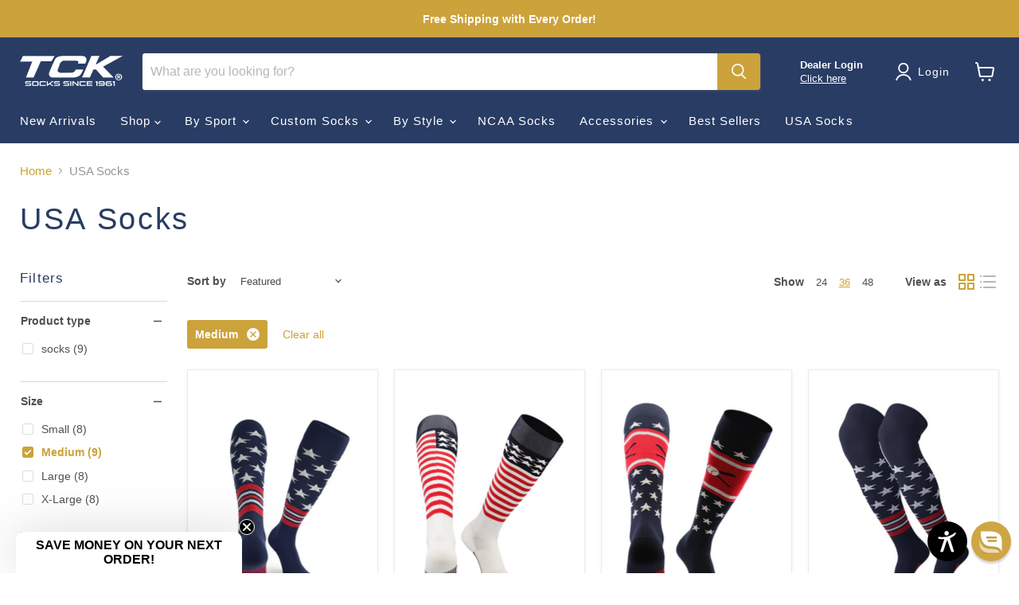

--- FILE ---
content_type: text/html; charset=utf-8
request_url: https://tcksports.com/collections/usa-socks?filter.v.m.custom.size=Medium
body_size: 66847
content:
<!doctype html>
<html class="no-js no-touch" lang="en">
  <head>
<script src="https://sapi.negate.io/script/a5jqFqi4tqMCBI6nacXUCw==?shop=tcksports.myshopify.com"></script>
<!--
<script>(function(w,d,s,l,i){w[l]=w[l]||[];w[l].push({'gtm.start':
new Date().getTime(),event:'gtm.js'});var f=d.getElementsByTagName(s)[0],
j=d.createElement(s),dl=l!='dataLayer'?'&l='+l:'';j.async=true;j.src=
'https://www.googletagmanager.com/gtm.js?id='+i+dl;f.parentNode.insertBefore(j,f);
})(window,document,'script','dataLayer','GTM-TB3VHXG');</script>
-->
<!-- End Google Tag Manager -->

<!-- Begin Microsoft UET Tag -->
<script>(function(w,d,t,r,u){var f,n,i;w[u]=w[u]||[],f=function(){var o={ti:"97050145", tm:"shpfy_ui", enableAutoSpaTracking: true};o.q=w[u],w[u]=new UET(o),w[u].push("pageLoad")},n=d.createElement(t),n.src=r,n.async=1,n.onload=n.onreadystatechange=function(){var s=this.readyState;s&&s!=="loaded"&&s!=="complete"||(f(),n.onload=n.onreadystatechange=null)},i=d.getElementsByTagName(t)[0],i.parentNode.insertBefore(n,i)})(window,document,"script","//bat.bing.com/bat.js","uetq");</script>
<!-- End Microsoft UET Tag -->
  





      
<script type="text/javascript">
var a = window.performance && window.performance.mark;
if (a) {
  window.performance.mark("shopsheriff.amp-snippet.start");
}
var doc = document;
var redirect = "/cart" === window.location.pathname
&& (doc.referrer.includes("ampproject.org") || doc.referrer.includes("/a/s/") )
&& !doc.location.search.includes("utm");

if(redirect) {
  var f = doc.location.search ? "&" : "?";
  window.location =
    window.location.origin
  + window.location.pathname
  + f
  + "utm_source=shopsheriff&utm_medium=amp&utm_campaign=shopsheriff&utm_content=add-to-cart";
}
if (a) {
  window.performance.mark("shopsheriff.amp-snippet.end");
}
      </script>


   <link rel="amphtml" href="https://tcksports.com/a/s/collections/usa-socks">



    <meta charset="utf-8">
    <meta http-equiv="x-ua-compatible" content="IE=edge">
    <meta name="google-site-verification" content="S1ekD9ThChcW3jXGp7IrZGORWieaLwwQM0rXrhNUYiU" />
    
    <link rel="preconnect" href="https://cdn.shopify.com">
    <link rel="preconnect" href="https://fonts.shopifycdn.com">
    <link rel="preconnect" href="https://v.shopify.com">
    <link rel="preconnect" href="https://cdn.shopifycloud.com">

<script>function loadScript(a){var b=document.getElementsByTagName("head")[0],c=document.createElement("script");c.type="text/javascript",c.src="https://tracker.metricool.com/resources/be.js",c.onreadystatechange=a,c.onload=a,b.appendChild(c)}loadScript(function(){beTracker.t({hash:"6668211f46eb493b1abdc1ae6929c50d"})});</script>
    
    <title>USA Baseball &amp; Softball Socks | Youth Boy&#39;s &amp; Girl&#39;s | TCK</title>

    
      <meta name="description" content="Made in the USA! TCK offers a fun selection of American flag baseball and softball socks. Find your pair of red, white and blue socks! These USA socks will show off your patriotism at tournaments and look good on the field in the stars and stripes. We offer long, over-the-calf socks or crew length. Free Shipping!">
    

    
  <link rel="shortcut icon" href="//tcksports.com/cdn/shop/files/cropped-2020_SiteIcon-32x32_949a1c53c589aa933cb632d55a09ea2b_32x32.png?v=1738445997" type="image/png">


    
      <link rel="canonical" href="https://tcksports.com/collections/usa-socks" />
    

    <meta name="viewport" content="width=device-width">

    
    















<meta property="og:site_name" content="TCK">
<meta property="og:url" content="https://tcksports.com/collections/usa-socks">
<meta property="og:title" content="USA Baseball &amp; Softball Socks | Youth Boy&#39;s &amp; Girl&#39;s | TCK">
<meta property="og:type" content="website">
<meta property="og:description" content="Made in the USA! TCK offers a fun selection of American flag baseball and softball socks. Find your pair of red, white and blue socks! These USA socks will show off your patriotism at tournaments and look good on the field in the stars and stripes. We offer long, over-the-calf socks or crew length. Free Shipping!">




    
    
    

    
    
    <meta
      property="og:image"
      content="https://tcksports.com/cdn/shop/files/TCK_logo_800x800_660543a5-a373-4f86-9d16-532571a1cae4_1200x1200.jpg?v=1738445966"
    />
    <meta
      property="og:image:secure_url"
      content="https://tcksports.com/cdn/shop/files/TCK_logo_800x800_660543a5-a373-4f86-9d16-532571a1cae4_1200x1200.jpg?v=1738445966"
    />
    <meta property="og:image:width" content="1200" />
    <meta property="og:image:height" content="1200" />
    
    
    <meta property="og:image:alt" content="Social media image" />
  
















<meta name="twitter:title" content="USA Baseball &amp; Softball Socks | Youth Boy&#39;s &amp; Girl&#39;s | TCK">
<meta name="twitter:description" content="Made in the USA! TCK offers a fun selection of American flag baseball and softball socks. Find your pair of red, white and blue socks! These USA socks will show off your patriotism at tournaments and look good on the field in the stars and stripes. We offer long, over-the-calf socks or crew length. Free Shipping!">


    
    
    
      
      
      <meta name="twitter:card" content="summary">
    
    
    <meta
      property="twitter:image"
      content="https://tcksports.com/cdn/shop/files/TCK_logo_800x800_660543a5-a373-4f86-9d16-532571a1cae4_1200x1200_crop_center.jpg?v=1738445966"
    />
    <meta property="twitter:image:width" content="1200" />
    <meta property="twitter:image:height" content="1200" />
    
    
    <meta property="twitter:image:alt" content="Social media image" />
  



    <link rel="preload" href="" as="font" crossorigin="anonymous">
    <link rel="preload" as="style" href="//tcksports.com/cdn/shop/t/21/assets/theme.css?v=23218453777056909921762871144">

    <script>window.performance && window.performance.mark && window.performance.mark('shopify.content_for_header.start');</script><meta name="facebook-domain-verification" content="u9t393wvru0y5mqvulz4h9zi2vabpp">
<meta id="shopify-digital-wallet" name="shopify-digital-wallet" content="/54749298875/digital_wallets/dialog">
<meta name="shopify-checkout-api-token" content="6debb267509062bd825077c402bbbc51">
<link rel="alternate" type="application/atom+xml" title="Feed" href="/collections/usa-socks.atom" />
<link rel="alternate" type="application/json+oembed" href="https://tcksports.com/collections/usa-socks.oembed">
<script async="async" src="/checkouts/internal/preloads.js?locale=en-US"></script>
<link rel="preconnect" href="https://shop.app" crossorigin="anonymous">
<script async="async" src="https://shop.app/checkouts/internal/preloads.js?locale=en-US&shop_id=54749298875" crossorigin="anonymous"></script>
<script id="apple-pay-shop-capabilities" type="application/json">{"shopId":54749298875,"countryCode":"US","currencyCode":"USD","merchantCapabilities":["supports3DS"],"merchantId":"gid:\/\/shopify\/Shop\/54749298875","merchantName":"TCK","requiredBillingContactFields":["postalAddress","email","phone"],"requiredShippingContactFields":["postalAddress","email","phone"],"shippingType":"shipping","supportedNetworks":["visa","masterCard","amex","discover","elo","jcb"],"total":{"type":"pending","label":"TCK","amount":"1.00"},"shopifyPaymentsEnabled":true,"supportsSubscriptions":true}</script>
<script id="shopify-features" type="application/json">{"accessToken":"6debb267509062bd825077c402bbbc51","betas":["rich-media-storefront-analytics"],"domain":"tcksports.com","predictiveSearch":true,"shopId":54749298875,"locale":"en"}</script>
<script>var Shopify = Shopify || {};
Shopify.shop = "tcksports.myshopify.com";
Shopify.locale = "en";
Shopify.currency = {"active":"USD","rate":"1.0"};
Shopify.country = "US";
Shopify.theme = {"name":"Empire-v6.1.0 (Noah-Dev-0.0.1)","id":140113936599,"schema_name":"Empire","schema_version":"6.1.0","theme_store_id":null,"role":"main"};
Shopify.theme.handle = "null";
Shopify.theme.style = {"id":null,"handle":null};
Shopify.cdnHost = "tcksports.com/cdn";
Shopify.routes = Shopify.routes || {};
Shopify.routes.root = "/";</script>
<script type="module">!function(o){(o.Shopify=o.Shopify||{}).modules=!0}(window);</script>
<script>!function(o){function n(){var o=[];function n(){o.push(Array.prototype.slice.apply(arguments))}return n.q=o,n}var t=o.Shopify=o.Shopify||{};t.loadFeatures=n(),t.autoloadFeatures=n()}(window);</script>
<script>
  window.ShopifyPay = window.ShopifyPay || {};
  window.ShopifyPay.apiHost = "shop.app\/pay";
  window.ShopifyPay.redirectState = null;
</script>
<script id="shop-js-analytics" type="application/json">{"pageType":"collection"}</script>
<script defer="defer" async type="module" src="//tcksports.com/cdn/shopifycloud/shop-js/modules/v2/client.init-shop-cart-sync_BT-GjEfc.en.esm.js"></script>
<script defer="defer" async type="module" src="//tcksports.com/cdn/shopifycloud/shop-js/modules/v2/chunk.common_D58fp_Oc.esm.js"></script>
<script defer="defer" async type="module" src="//tcksports.com/cdn/shopifycloud/shop-js/modules/v2/chunk.modal_xMitdFEc.esm.js"></script>
<script type="module">
  await import("//tcksports.com/cdn/shopifycloud/shop-js/modules/v2/client.init-shop-cart-sync_BT-GjEfc.en.esm.js");
await import("//tcksports.com/cdn/shopifycloud/shop-js/modules/v2/chunk.common_D58fp_Oc.esm.js");
await import("//tcksports.com/cdn/shopifycloud/shop-js/modules/v2/chunk.modal_xMitdFEc.esm.js");

  window.Shopify.SignInWithShop?.initShopCartSync?.({"fedCMEnabled":true,"windoidEnabled":true});

</script>
<script>
  window.Shopify = window.Shopify || {};
  if (!window.Shopify.featureAssets) window.Shopify.featureAssets = {};
  window.Shopify.featureAssets['shop-js'] = {"shop-cart-sync":["modules/v2/client.shop-cart-sync_DZOKe7Ll.en.esm.js","modules/v2/chunk.common_D58fp_Oc.esm.js","modules/v2/chunk.modal_xMitdFEc.esm.js"],"init-fed-cm":["modules/v2/client.init-fed-cm_B6oLuCjv.en.esm.js","modules/v2/chunk.common_D58fp_Oc.esm.js","modules/v2/chunk.modal_xMitdFEc.esm.js"],"shop-cash-offers":["modules/v2/client.shop-cash-offers_D2sdYoxE.en.esm.js","modules/v2/chunk.common_D58fp_Oc.esm.js","modules/v2/chunk.modal_xMitdFEc.esm.js"],"shop-login-button":["modules/v2/client.shop-login-button_QeVjl5Y3.en.esm.js","modules/v2/chunk.common_D58fp_Oc.esm.js","modules/v2/chunk.modal_xMitdFEc.esm.js"],"pay-button":["modules/v2/client.pay-button_DXTOsIq6.en.esm.js","modules/v2/chunk.common_D58fp_Oc.esm.js","modules/v2/chunk.modal_xMitdFEc.esm.js"],"shop-button":["modules/v2/client.shop-button_DQZHx9pm.en.esm.js","modules/v2/chunk.common_D58fp_Oc.esm.js","modules/v2/chunk.modal_xMitdFEc.esm.js"],"avatar":["modules/v2/client.avatar_BTnouDA3.en.esm.js"],"init-windoid":["modules/v2/client.init-windoid_CR1B-cfM.en.esm.js","modules/v2/chunk.common_D58fp_Oc.esm.js","modules/v2/chunk.modal_xMitdFEc.esm.js"],"init-shop-for-new-customer-accounts":["modules/v2/client.init-shop-for-new-customer-accounts_C_vY_xzh.en.esm.js","modules/v2/client.shop-login-button_QeVjl5Y3.en.esm.js","modules/v2/chunk.common_D58fp_Oc.esm.js","modules/v2/chunk.modal_xMitdFEc.esm.js"],"init-shop-email-lookup-coordinator":["modules/v2/client.init-shop-email-lookup-coordinator_BI7n9ZSv.en.esm.js","modules/v2/chunk.common_D58fp_Oc.esm.js","modules/v2/chunk.modal_xMitdFEc.esm.js"],"init-shop-cart-sync":["modules/v2/client.init-shop-cart-sync_BT-GjEfc.en.esm.js","modules/v2/chunk.common_D58fp_Oc.esm.js","modules/v2/chunk.modal_xMitdFEc.esm.js"],"shop-toast-manager":["modules/v2/client.shop-toast-manager_DiYdP3xc.en.esm.js","modules/v2/chunk.common_D58fp_Oc.esm.js","modules/v2/chunk.modal_xMitdFEc.esm.js"],"init-customer-accounts":["modules/v2/client.init-customer-accounts_D9ZNqS-Q.en.esm.js","modules/v2/client.shop-login-button_QeVjl5Y3.en.esm.js","modules/v2/chunk.common_D58fp_Oc.esm.js","modules/v2/chunk.modal_xMitdFEc.esm.js"],"init-customer-accounts-sign-up":["modules/v2/client.init-customer-accounts-sign-up_iGw4briv.en.esm.js","modules/v2/client.shop-login-button_QeVjl5Y3.en.esm.js","modules/v2/chunk.common_D58fp_Oc.esm.js","modules/v2/chunk.modal_xMitdFEc.esm.js"],"shop-follow-button":["modules/v2/client.shop-follow-button_CqMgW2wH.en.esm.js","modules/v2/chunk.common_D58fp_Oc.esm.js","modules/v2/chunk.modal_xMitdFEc.esm.js"],"checkout-modal":["modules/v2/client.checkout-modal_xHeaAweL.en.esm.js","modules/v2/chunk.common_D58fp_Oc.esm.js","modules/v2/chunk.modal_xMitdFEc.esm.js"],"shop-login":["modules/v2/client.shop-login_D91U-Q7h.en.esm.js","modules/v2/chunk.common_D58fp_Oc.esm.js","modules/v2/chunk.modal_xMitdFEc.esm.js"],"lead-capture":["modules/v2/client.lead-capture_BJmE1dJe.en.esm.js","modules/v2/chunk.common_D58fp_Oc.esm.js","modules/v2/chunk.modal_xMitdFEc.esm.js"],"payment-terms":["modules/v2/client.payment-terms_Ci9AEqFq.en.esm.js","modules/v2/chunk.common_D58fp_Oc.esm.js","modules/v2/chunk.modal_xMitdFEc.esm.js"]};
</script>
<script>(function() {
  var isLoaded = false;
  function asyncLoad() {
    if (isLoaded) return;
    isLoaded = true;
    var urls = ["https:\/\/static.returngo.ai\/master.returngo.ai\/returngo.min.js?shop=tcksports.myshopify.com","https:\/\/tools.luckyorange.com\/core\/lo.js?site-id=220dc3d2\u0026shop=tcksports.myshopify.com","https:\/\/tools.luckyorange.com\/core\/lo.js?site-id=abc64070\u0026shop=tcksports.myshopify.com","\/\/backinstock.useamp.com\/widget\/75268_1767159454.js?category=bis\u0026v=6\u0026shop=tcksports.myshopify.com"];
    for (var i = 0; i < urls.length; i++) {
      var s = document.createElement('script');
      s.type = 'text/javascript';
      s.async = true;
      s.src = urls[i];
      var x = document.getElementsByTagName('script')[0];
      x.parentNode.insertBefore(s, x);
    }
  };
  if(window.attachEvent) {
    window.attachEvent('onload', asyncLoad);
  } else {
    window.addEventListener('load', asyncLoad, false);
  }
})();</script>
<script id="__st">var __st={"a":54749298875,"offset":-25200,"reqid":"1487b512-b106-452d-9758-417ccceeb63a-1769359878","pageurl":"tcksports.com\/collections\/usa-socks?filter.v.m.custom.size=Medium","u":"5511f760acc6","p":"collection","rtyp":"collection","rid":267876434107};</script>
<script>window.ShopifyPaypalV4VisibilityTracking = true;</script>
<script id="captcha-bootstrap">!function(){'use strict';const t='contact',e='account',n='new_comment',o=[[t,t],['blogs',n],['comments',n],[t,'customer']],c=[[e,'customer_login'],[e,'guest_login'],[e,'recover_customer_password'],[e,'create_customer']],r=t=>t.map((([t,e])=>`form[action*='/${t}']:not([data-nocaptcha='true']) input[name='form_type'][value='${e}']`)).join(','),a=t=>()=>t?[...document.querySelectorAll(t)].map((t=>t.form)):[];function s(){const t=[...o],e=r(t);return a(e)}const i='password',u='form_key',d=['recaptcha-v3-token','g-recaptcha-response','h-captcha-response',i],f=()=>{try{return window.sessionStorage}catch{return}},m='__shopify_v',_=t=>t.elements[u];function p(t,e,n=!1){try{const o=window.sessionStorage,c=JSON.parse(o.getItem(e)),{data:r}=function(t){const{data:e,action:n}=t;return t[m]||n?{data:e,action:n}:{data:t,action:n}}(c);for(const[e,n]of Object.entries(r))t.elements[e]&&(t.elements[e].value=n);n&&o.removeItem(e)}catch(o){console.error('form repopulation failed',{error:o})}}const l='form_type',E='cptcha';function T(t){t.dataset[E]=!0}const w=window,h=w.document,L='Shopify',v='ce_forms',y='captcha';let A=!1;((t,e)=>{const n=(g='f06e6c50-85a8-45c8-87d0-21a2b65856fe',I='https://cdn.shopify.com/shopifycloud/storefront-forms-hcaptcha/ce_storefront_forms_captcha_hcaptcha.v1.5.2.iife.js',D={infoText:'Protected by hCaptcha',privacyText:'Privacy',termsText:'Terms'},(t,e,n)=>{const o=w[L][v],c=o.bindForm;if(c)return c(t,g,e,D).then(n);var r;o.q.push([[t,g,e,D],n]),r=I,A||(h.body.append(Object.assign(h.createElement('script'),{id:'captcha-provider',async:!0,src:r})),A=!0)});var g,I,D;w[L]=w[L]||{},w[L][v]=w[L][v]||{},w[L][v].q=[],w[L][y]=w[L][y]||{},w[L][y].protect=function(t,e){n(t,void 0,e),T(t)},Object.freeze(w[L][y]),function(t,e,n,w,h,L){const[v,y,A,g]=function(t,e,n){const i=e?o:[],u=t?c:[],d=[...i,...u],f=r(d),m=r(i),_=r(d.filter((([t,e])=>n.includes(e))));return[a(f),a(m),a(_),s()]}(w,h,L),I=t=>{const e=t.target;return e instanceof HTMLFormElement?e:e&&e.form},D=t=>v().includes(t);t.addEventListener('submit',(t=>{const e=I(t);if(!e)return;const n=D(e)&&!e.dataset.hcaptchaBound&&!e.dataset.recaptchaBound,o=_(e),c=g().includes(e)&&(!o||!o.value);(n||c)&&t.preventDefault(),c&&!n&&(function(t){try{if(!f())return;!function(t){const e=f();if(!e)return;const n=_(t);if(!n)return;const o=n.value;o&&e.removeItem(o)}(t);const e=Array.from(Array(32),(()=>Math.random().toString(36)[2])).join('');!function(t,e){_(t)||t.append(Object.assign(document.createElement('input'),{type:'hidden',name:u})),t.elements[u].value=e}(t,e),function(t,e){const n=f();if(!n)return;const o=[...t.querySelectorAll(`input[type='${i}']`)].map((({name:t})=>t)),c=[...d,...o],r={};for(const[a,s]of new FormData(t).entries())c.includes(a)||(r[a]=s);n.setItem(e,JSON.stringify({[m]:1,action:t.action,data:r}))}(t,e)}catch(e){console.error('failed to persist form',e)}}(e),e.submit())}));const S=(t,e)=>{t&&!t.dataset[E]&&(n(t,e.some((e=>e===t))),T(t))};for(const o of['focusin','change'])t.addEventListener(o,(t=>{const e=I(t);D(e)&&S(e,y())}));const B=e.get('form_key'),M=e.get(l),P=B&&M;t.addEventListener('DOMContentLoaded',(()=>{const t=y();if(P)for(const e of t)e.elements[l].value===M&&p(e,B);[...new Set([...A(),...v().filter((t=>'true'===t.dataset.shopifyCaptcha))])].forEach((e=>S(e,t)))}))}(h,new URLSearchParams(w.location.search),n,t,e,['guest_login'])})(!0,!0)}();</script>
<script integrity="sha256-4kQ18oKyAcykRKYeNunJcIwy7WH5gtpwJnB7kiuLZ1E=" data-source-attribution="shopify.loadfeatures" defer="defer" src="//tcksports.com/cdn/shopifycloud/storefront/assets/storefront/load_feature-a0a9edcb.js" crossorigin="anonymous"></script>
<script crossorigin="anonymous" defer="defer" src="//tcksports.com/cdn/shopifycloud/storefront/assets/shopify_pay/storefront-65b4c6d7.js?v=20250812"></script>
<script data-source-attribution="shopify.dynamic_checkout.dynamic.init">var Shopify=Shopify||{};Shopify.PaymentButton=Shopify.PaymentButton||{isStorefrontPortableWallets:!0,init:function(){window.Shopify.PaymentButton.init=function(){};var t=document.createElement("script");t.src="https://tcksports.com/cdn/shopifycloud/portable-wallets/latest/portable-wallets.en.js",t.type="module",document.head.appendChild(t)}};
</script>
<script data-source-attribution="shopify.dynamic_checkout.buyer_consent">
  function portableWalletsHideBuyerConsent(e){var t=document.getElementById("shopify-buyer-consent"),n=document.getElementById("shopify-subscription-policy-button");t&&n&&(t.classList.add("hidden"),t.setAttribute("aria-hidden","true"),n.removeEventListener("click",e))}function portableWalletsShowBuyerConsent(e){var t=document.getElementById("shopify-buyer-consent"),n=document.getElementById("shopify-subscription-policy-button");t&&n&&(t.classList.remove("hidden"),t.removeAttribute("aria-hidden"),n.addEventListener("click",e))}window.Shopify?.PaymentButton&&(window.Shopify.PaymentButton.hideBuyerConsent=portableWalletsHideBuyerConsent,window.Shopify.PaymentButton.showBuyerConsent=portableWalletsShowBuyerConsent);
</script>
<script data-source-attribution="shopify.dynamic_checkout.cart.bootstrap">document.addEventListener("DOMContentLoaded",(function(){function t(){return document.querySelector("shopify-accelerated-checkout-cart, shopify-accelerated-checkout")}if(t())Shopify.PaymentButton.init();else{new MutationObserver((function(e,n){t()&&(Shopify.PaymentButton.init(),n.disconnect())})).observe(document.body,{childList:!0,subtree:!0})}}));
</script>
<link id="shopify-accelerated-checkout-styles" rel="stylesheet" media="screen" href="https://tcksports.com/cdn/shopifycloud/portable-wallets/latest/accelerated-checkout-backwards-compat.css" crossorigin="anonymous">
<style id="shopify-accelerated-checkout-cart">
        #shopify-buyer-consent {
  margin-top: 1em;
  display: inline-block;
  width: 100%;
}

#shopify-buyer-consent.hidden {
  display: none;
}

#shopify-subscription-policy-button {
  background: none;
  border: none;
  padding: 0;
  text-decoration: underline;
  font-size: inherit;
  cursor: pointer;
}

#shopify-subscription-policy-button::before {
  box-shadow: none;
}

      </style>

<script>window.performance && window.performance.mark && window.performance.mark('shopify.content_for_header.end');</script>

    <link href="//tcksports.com/cdn/shop/t/21/assets/theme.css?v=23218453777056909921762871144" rel="stylesheet" type="text/css" media="all" />

    
    <script>
      window.Theme = window.Theme || {};
      window.Theme.version = '6.1.0';
      window.Theme.name = 'Empire';
      window.Theme.routes = {
        "root_url": "/",
        "account_url": "/account",
        "account_login_url": "/account/login",
        "account_logout_url": "/account/logout",
        "account_register_url": "/account/register",
        "account_addresses_url": "/account/addresses",
        "collections_url": "/collections",
        "all_products_collection_url": "/collections/all",
        "search_url": "/search",
        "cart_url": "/cart",
        "cart_add_url": "/cart/add",
        "cart_change_url": "/cart/change",
        "cart_clear_url": "/cart/clear",
        "product_recommendations_url": "/recommendations/products",
      };
    </script>
    

     <!-- Google Customer Review START - DO NOT REMOVE -->	
    <!-- BEGIN GCR Badge Code -->
<script src="https://apis.google.com/js/platform.js?onload=renderBadge"
  async defer>
</script>

<script>
  window.renderBadge = function() {
    var ratingBadgeContainer = document.createElement("div");
      document.body.appendChild(ratingBadgeContainer);
      window.gapi.load('ratingbadge', function() {
        window.gapi.ratingbadge.render(
          ratingBadgeContainer, {
            // REQUIRED
            "merchant_id": 459823666,
            // OPTIONAL
            "position": "BOTTOM_LEFT"
          });           
     });
  }
</script>
<!-- END GCR Badge Code -->

<!-- BEGIN GCR Language Code -->
<script>
  window.___gcfg = {
    lang: 'en_US'
  };
</script>
<!-- END GCR Language Code -->
     <!-- Google Customer Review END - DO NOT REMOVE -->	
    

<!-- BEGIN app block: shopify://apps/pandectes-gdpr/blocks/banner/58c0baa2-6cc1-480c-9ea6-38d6d559556a -->
  
    
      <!-- TCF is active, scripts are loaded above -->
      
        <script>
          if (!window.PandectesRulesSettings) {
            window.PandectesRulesSettings = {"store":{"id":54749298875,"adminMode":false,"headless":false,"storefrontRootDomain":"","checkoutRootDomain":"","storefrontAccessToken":""},"banner":{"revokableTrigger":false,"cookiesBlockedByDefault":"7","hybridStrict":false,"isActive":true},"geolocation":{"auOnly":false,"brOnly":false,"caOnly":false,"chOnly":false,"euOnly":false,"jpOnly":false,"nzOnly":false,"thOnly":false,"zaOnly":false,"canadaOnly":false,"globalVisibility":true},"blocker":{"isActive":false,"googleConsentMode":{"isActive":false,"id":"","analyticsId":"","adwordsId":"","adStorageCategory":4,"analyticsStorageCategory":2,"functionalityStorageCategory":1,"personalizationStorageCategory":1,"securityStorageCategory":0,"customEvent":false,"redactData":false,"urlPassthrough":false,"dataLayerProperty":"dataLayer","waitForUpdate":500,"useNativeChannel":false,"debugMode":false},"facebookPixel":{"isActive":false,"id":"","ldu":false},"microsoft":{"isActive":false,"uetTags":""},"rakuten":{"isActive":false,"cmp":false,"ccpa":false},"gpcIsActive":true,"klaviyoIsActive":false,"defaultBlocked":7,"patterns":{"whiteList":[],"blackList":{"1":[],"2":[],"4":[],"8":[]},"iframesWhiteList":[],"iframesBlackList":{"1":[],"2":[],"4":[],"8":[]},"beaconsWhiteList":[],"beaconsBlackList":{"1":[],"2":[],"4":[],"8":[]}}}};
            const rulesScript = document.createElement('script');
            window.PandectesRulesSettings.auto = true;
            rulesScript.src = "https://cdn.shopify.com/extensions/019bed03-b206-7ab3-9c8b-20b884e5903f/gdpr-243/assets/pandectes-rules.js";
            const firstChild = document.head.firstChild;
            document.head.insertBefore(rulesScript, firstChild);
          }
        </script>
      
      <script>
        
          window.PandectesSettings = {"store":{"id":54749298875,"plan":"premium","theme":"Empire-v6.1.0 (Noah-Dev-0.0.1)","primaryLocale":"en","adminMode":false,"headless":false,"storefrontRootDomain":"","checkoutRootDomain":"","storefrontAccessToken":""},"tsPublished":1752512973,"declaration":{"declDays":"","declName":"","declPath":"","declType":"","isActive":false,"showType":true,"declHours":"","declYears":"","declDomain":"","declMonths":"","declMinutes":"","declPurpose":"","declSeconds":"","declSession":"","showPurpose":false,"declProvider":"","showProvider":true,"declIntroText":"","declRetention":"","declFirstParty":"","declThirdParty":"","showDateGenerated":true},"language":{"unpublished":[],"languageMode":"Single","fallbackLanguage":"en","languageDetection":"locale","languagesSupported":[]},"texts":{"managed":{"headerText":{"en":"We respect your privacy"},"consentText":{"en":"We use cookies for targeted advertising. For more information about our use of cookies, please see our cookies notice. To opt out of non-essential cookies, click \"Preferences\" below and update your settings."},"linkText":{"en":"Learn more"},"imprintText":{"en":"Imprint"},"googleLinkText":{"en":"Google's Privacy Terms"},"allowButtonText":{"en":"Accept"},"denyButtonText":{"en":"Decline"},"dismissButtonText":{"en":"Ok"},"leaveSiteButtonText":{"en":"Leave this site"},"preferencesButtonText":{"en":"Preferences"},"cookiePolicyText":{"en":"Cookie policy"},"preferencesPopupTitleText":{"en":"Manage consent preferences"},"preferencesPopupIntroText":{"en":"We use cookies to optimize website functionality, analyze the performance, and provide personalized experience to you. Some cookies are essential to make the website operate and function correctly. Those cookies cannot be disabled. In this window you can manage your preference of cookies."},"preferencesPopupSaveButtonText":{"en":"Save preferences"},"preferencesPopupCloseButtonText":{"en":"Close"},"preferencesPopupAcceptAllButtonText":{"en":"Accept all"},"preferencesPopupRejectAllButtonText":{"en":"Reject all"},"cookiesDetailsText":{"en":"Cookies details"},"preferencesPopupAlwaysAllowedText":{"en":"Always allowed"},"accessSectionParagraphText":{"en":"You have the right to request access to your data at any time."},"accessSectionTitleText":{"en":"Data portability"},"accessSectionAccountInfoActionText":{"en":"Personal data"},"accessSectionDownloadReportActionText":{"en":"Request export"},"accessSectionGDPRRequestsActionText":{"en":"Data subject requests"},"accessSectionOrdersRecordsActionText":{"en":"Orders"},"rectificationSectionParagraphText":{"en":"You have the right to request your data to be updated whenever you think it is appropriate."},"rectificationSectionTitleText":{"en":"Data Rectification"},"rectificationCommentPlaceholder":{"en":"Describe what you want to be updated"},"rectificationCommentValidationError":{"en":"Comment is required"},"rectificationSectionEditAccountActionText":{"en":"Request an update"},"erasureSectionTitleText":{"en":"Right to be forgotten"},"erasureSectionParagraphText":{"en":"You have the right to ask all your data to be erased. After that, you will no longer be able to access your account."},"erasureSectionRequestDeletionActionText":{"en":"Request personal data deletion"},"consentDate":{"en":"Consent date"},"consentId":{"en":"Consent ID"},"consentSectionChangeConsentActionText":{"en":"Change consent preference"},"consentSectionConsentedText":{"en":"You consented to the cookies policy of this website on"},"consentSectionNoConsentText":{"en":"You have not consented to the cookies policy of this website."},"consentSectionTitleText":{"en":"Your cookie consent"},"consentStatus":{"en":"Consent preference"},"confirmationFailureMessage":{"en":"Your request was not verified. Please try again and if problem persists, contact store owner for assistance"},"confirmationFailureTitle":{"en":"A problem occurred"},"confirmationSuccessMessage":{"en":"We will soon get back to you as to your request."},"confirmationSuccessTitle":{"en":"Your request is verified"},"guestsSupportEmailFailureMessage":{"en":"Your request was not submitted. Please try again and if problem persists, contact store owner for assistance."},"guestsSupportEmailFailureTitle":{"en":"A problem occurred"},"guestsSupportEmailPlaceholder":{"en":"E-mail address"},"guestsSupportEmailSuccessMessage":{"en":"If you are registered as a customer of this store, you will soon receive an email with instructions on how to proceed."},"guestsSupportEmailSuccessTitle":{"en":"Thank you for your request"},"guestsSupportEmailValidationError":{"en":"Email is not valid"},"guestsSupportInfoText":{"en":"Please login with your customer account to further proceed."},"submitButton":{"en":"Submit"},"submittingButton":{"en":"Submitting..."},"cancelButton":{"en":"Cancel"},"declIntroText":{"en":"We use cookies to optimize website functionality, analyze the performance, and provide personalized experience to you. Some cookies are essential to make the website operate and function correctly. Those cookies cannot be disabled. In this window you can manage your preference of cookies."},"declName":{"en":"Name"},"declPurpose":{"en":"Purpose"},"declType":{"en":"Type"},"declRetention":{"en":"Retention"},"declProvider":{"en":"Provider"},"declFirstParty":{"en":"First-party"},"declThirdParty":{"en":"Third-party"},"declSeconds":{"en":"seconds"},"declMinutes":{"en":"minutes"},"declHours":{"en":"hours"},"declDays":{"en":"days"},"declMonths":{"en":"months"},"declYears":{"en":"years"},"declSession":{"en":"Session"},"declDomain":{"en":"Domain"},"declPath":{"en":"Path"}},"categories":{"strictlyNecessaryCookiesTitleText":{"en":"Strictly necessary cookies"},"strictlyNecessaryCookiesDescriptionText":{"en":"These cookies are essential in order to enable you to move around the website and use its features, such as accessing secure areas of the website. The website cannot function properly without these cookies."},"functionalityCookiesTitleText":{"en":"Functional cookies"},"functionalityCookiesDescriptionText":{"en":"These cookies enable the site to provide enhanced functionality and personalisation. They may be set by us or by third party providers whose services we have added to our pages. If you do not allow these cookies then some or all of these services may not function properly."},"performanceCookiesTitleText":{"en":"Performance cookies"},"performanceCookiesDescriptionText":{"en":"These cookies enable us to monitor and improve the performance of our website. For example, they allow us to count visits, identify traffic sources and see which parts of the site are most popular."},"targetingCookiesTitleText":{"en":"Targeting cookies"},"targetingCookiesDescriptionText":{"en":"These cookies may be set through our site by our advertising partners. They may be used by those companies to build a profile of your interests and show you relevant adverts on other sites.    They do not store directly personal information, but are based on uniquely identifying your browser and internet device. If you do not allow these cookies, you will experience less targeted advertising."},"unclassifiedCookiesTitleText":{"en":"Unclassified cookies"},"unclassifiedCookiesDescriptionText":{"en":"Unclassified cookies are cookies that we are in the process of classifying, together with the providers of individual cookies."}},"auto":{}},"library":{"previewMode":false,"fadeInTimeout":0,"defaultBlocked":7,"showLink":true,"showImprintLink":false,"showGoogleLink":true,"enabled":true,"cookie":{"expiryDays":365,"secure":true,"domain":""},"dismissOnScroll":false,"dismissOnWindowClick":false,"dismissOnTimeout":false,"palette":{"popup":{"background":"#FFFFFF","backgroundForCalculations":{"a":1,"b":255,"g":255,"r":255},"text":"#000000"},"button":{"background":"transparent","backgroundForCalculations":{"a":1,"b":255,"g":255,"r":255},"text":"#000000","textForCalculation":{"a":1,"b":0,"g":0,"r":0},"border":"#000000"}},"content":{"href":"/policies/privacy-policy","imprintHref":"","close":"&#10005;","target":"_blank","logo":"<img class=\"cc-banner-logo\" style=\"max-height: 40px;\" src=\"https://tcksports.myshopify.com/cdn/shop/files/pandectes-banner-logo.png\" alt=\"Cookie banner\" />"},"window":"<div role=\"dialog\" aria-label=\"We respect your privacy\" aria-describedby=\"cookieconsent:desc\" id=\"pandectes-banner\" class=\"cc-window-wrapper cc-bottom-wrapper\"><div class=\"pd-cookie-banner-window cc-window {{classes}}\"><!--googleoff: all-->{{children}}<!--googleon: all--></div></div>","compliance":{"custom":"<div class=\"cc-compliance cc-highlight\">{{preferences}}{{allow}}</div>"},"type":"custom","layouts":{"basic":"{{logo}}{{messagelink}}{{compliance}}{{close}}"},"position":"bottom","theme":"wired","revokable":true,"animateRevokable":false,"revokableReset":false,"revokableLogoUrl":"https://tcksports.myshopify.com/cdn/shop/files/pandectes-reopen-logo.png","revokablePlacement":"bottom-left","revokableMarginHorizontal":15,"revokableMarginVertical":15,"static":false,"autoAttach":true,"hasTransition":true,"blacklistPage":[""],"elements":{"close":"<button aria-label=\"\" type=\"button\" class=\"cc-close\">{{close}}</button>","dismiss":"<button type=\"button\" class=\"cc-btn cc-btn-decision cc-dismiss\">{{dismiss}}</button>","allow":"<button type=\"button\" class=\"cc-btn cc-btn-decision cc-allow\">{{allow}}</button>","deny":"<button type=\"button\" class=\"cc-btn cc-btn-decision cc-deny\">{{deny}}</button>","preferences":"<button type=\"button\" class=\"cc-btn cc-settings\" onclick=\"Pandectes.fn.openPreferences()\">{{preferences}}</button>"}},"geolocation":{"auOnly":false,"brOnly":false,"caOnly":false,"chOnly":false,"euOnly":false,"jpOnly":false,"nzOnly":false,"thOnly":false,"zaOnly":false,"canadaOnly":false,"globalVisibility":true},"dsr":{"guestsSupport":false,"accessSectionDownloadReportAuto":false},"banner":{"resetTs":1752332620,"extraCss":"        .cc-banner-logo {max-width: 24em!important;}    @media(min-width: 768px) {.cc-window.cc-floating{max-width: 24em!important;width: 24em!important;}}    .cc-message, .pd-cookie-banner-window .cc-header, .cc-logo {text-align: left}    .cc-window-wrapper{z-index: 2147483647;}    .cc-window{z-index: 2147483647;font-family: inherit;}    .pd-cookie-banner-window .cc-header{font-family: inherit;}    .pd-cp-ui{font-family: inherit; background-color: #FFFFFF;color:#000000;}    button.pd-cp-btn, a.pd-cp-btn{}    input + .pd-cp-preferences-slider{background-color: rgba(0, 0, 0, 0.3)}    .pd-cp-scrolling-section::-webkit-scrollbar{background-color: rgba(0, 0, 0, 0.3)}    input:checked + .pd-cp-preferences-slider{background-color: rgba(0, 0, 0, 1)}    .pd-cp-scrolling-section::-webkit-scrollbar-thumb {background-color: rgba(0, 0, 0, 1)}    .pd-cp-ui-close{color:#000000;}    .pd-cp-preferences-slider:before{background-color: #FFFFFF}    .pd-cp-title:before {border-color: #000000!important}    .pd-cp-preferences-slider{background-color:#000000}    .pd-cp-toggle{color:#000000!important}    @media(max-width:699px) {.pd-cp-ui-close-top svg {fill: #000000}}    .pd-cp-toggle:hover,.pd-cp-toggle:visited,.pd-cp-toggle:active{color:#000000!important}    .pd-cookie-banner-window {box-shadow: 0 0 18px rgb(0 0 0 / 20%);}  ","customJavascript":{"useButtons":true},"showPoweredBy":false,"logoHeight":40,"revokableTrigger":false,"hybridStrict":false,"cookiesBlockedByDefault":"7","isActive":true,"implicitSavePreferences":false,"cookieIcon":false,"blockBots":false,"showCookiesDetails":true,"hasTransition":true,"blockingPage":false,"showOnlyLandingPage":false,"leaveSiteUrl":"https://pandectes.io","linkRespectStoreLang":false},"cookies":{"0":[{"name":"keep_alive","type":"http","domain":"tcksports.com","path":"/","provider":"Shopify","firstParty":true,"retention":"Session","expires":-56,"unit":"declYears","purpose":{"en":"Used when international domain redirection is enabled to determine if a request is the first one of a session."}},{"name":"shopify_pay_redirect","type":"http","domain":"tcksports.com","path":"/","provider":"Shopify","firstParty":true,"retention":"1 hour(s)","expires":1,"unit":"declHours","purpose":{"en":"Used to accelerate the checkout process when the buyer has a Shop Pay account."}},{"name":"_shopify_essential","type":"http","domain":"tcksports.com","path":"/","provider":"Shopify","firstParty":true,"retention":"1 year(s)","expires":1,"unit":"declYears","purpose":{"en":"Contains essential information for the correct functionality of a store such as session and checkout information and anti-tampering data."}},{"name":"cart_currency","type":"http","domain":"tcksports.com","path":"/","provider":"Shopify","firstParty":true,"retention":"2 week(s)","expires":2,"unit":"declWeeks","purpose":{"en":"Used after a checkout is completed to initialize a new empty cart with the same currency as the one just used."}},{"name":"localization","type":"http","domain":"tcksports.com","path":"/","provider":"Shopify","firstParty":true,"retention":"1 year(s)","expires":1,"unit":"declYears","purpose":{"en":"Used to localize the cart to the correct country."}},{"name":"_tracking_consent","type":"http","domain":".tcksports.com","path":"/","provider":"Shopify","firstParty":true,"retention":"1 year(s)","expires":1,"unit":"declYears","purpose":{"en":"Used to store a user's preferences if a merchant has set up privacy rules in the visitor's region."}},{"name":"_ab","type":"http","domain":"tcksports.com","path":"/","provider":"Shopify","firstParty":true,"retention":"1 year(s)","expires":1,"unit":"declYears","purpose":{"en":"Used to control when the admin bar is shown on the storefront."}},{"name":"_ab","type":"http","domain":"com","path":"/","provider":"Shopify","firstParty":false,"retention":"1 year(s)","expires":1,"unit":"declYears","purpose":{"en":"Used to control when the admin bar is shown on the storefront."}},{"name":"checkout","type":"http","domain":"tcksports.com","path":"/","provider":"Shopify","firstParty":true,"retention":"21 day(s)","expires":21,"unit":"declDays","purpose":{"en":"Used in connection with checkout."}},{"name":"checkout","type":"http","domain":"com","path":"/","provider":"Shopify","firstParty":false,"retention":"21 day(s)","expires":21,"unit":"declDays","purpose":{"en":"Used in connection with checkout."}},{"name":"checkout_token","type":"http","domain":"tcksports.com","path":"/","provider":"Shopify","firstParty":true,"retention":"Session","expires":1,"unit":"declYears","purpose":{"en":"Captures the landing page of the visitor when they come from other sites."}},{"name":"master_device_id","type":"http","domain":"tcksports.com","path":"/","provider":"Shopify","firstParty":true,"retention":"1 year(s)","expires":1,"unit":"declYears","purpose":{"en":"Permanent device identifier."}},{"name":"master_device_id","type":"http","domain":"com","path":"/","provider":"Shopify","firstParty":false,"retention":"1 year(s)","expires":1,"unit":"declYears","purpose":{"en":"Permanent device identifier."}},{"name":"storefront_digest","type":"http","domain":"com","path":"/","provider":"Shopify","firstParty":false,"retention":"1 year(s)","expires":1,"unit":"declYears","purpose":{"en":"Stores a digest of the storefront password, allowing merchants to preview their storefront while it's password protected."}},{"name":"_storefront_u","type":"http","domain":"tcksports.com","path":"/","provider":"Shopify","firstParty":true,"retention":"1 minute(s)","expires":1,"unit":"declMinutes","purpose":{"en":"Used to facilitate updating customer account information."}},{"name":"storefront_digest","type":"http","domain":"tcksports.com","path":"/","provider":"Shopify","firstParty":true,"retention":"1 year(s)","expires":1,"unit":"declYears","purpose":{"en":"Stores a digest of the storefront password, allowing merchants to preview their storefront while it's password protected."}},{"name":"_storefront_u","type":"http","domain":"com","path":"/","provider":"Shopify","firstParty":false,"retention":"1 minute(s)","expires":1,"unit":"declMinutes","purpose":{"en":"Used to facilitate updating customer account information."}},{"name":"tracked_start_checkout","type":"http","domain":"tcksports.com","path":"/","provider":"Shopify","firstParty":true,"retention":"1 year(s)","expires":1,"unit":"declYears","purpose":{"en":"Used in connection with checkout."}},{"name":"tracked_start_checkout","type":"http","domain":"com","path":"/","provider":"Shopify","firstParty":false,"retention":"1 year(s)","expires":1,"unit":"declYears","purpose":{"en":"Used in connection with checkout."}},{"name":"checkout_token","type":"http","domain":"com","path":"/","provider":"Shopify","firstParty":false,"retention":"Session","expires":1,"unit":"declYears","purpose":{"en":"Captures the landing page of the visitor when they come from other sites."}},{"name":"previous_step","type":"http","domain":"com","path":"/","provider":"Shopify","firstParty":false,"retention":"1 year(s)","expires":1,"unit":"declYears","purpose":{"en":"Used in connection with checkout."}},{"name":"_shopify_country","type":"http","domain":"tcksports.com","path":"/","provider":"Shopify","firstParty":true,"retention":"30 minute(s)","expires":30,"unit":"declMinutes","purpose":{"en":"Used for Plus shops where pricing currency/country is set from GeoIP by helping avoid GeoIP lookups after the first request."}},{"name":"_shopify_country","type":"http","domain":"com","path":"/","provider":"Shopify","firstParty":false,"retention":"30 minute(s)","expires":30,"unit":"declMinutes","purpose":{"en":"Used for Plus shops where pricing currency/country is set from GeoIP by helping avoid GeoIP lookups after the first request."}},{"name":"cart_ts","type":"http","domain":"tcksports.com","path":"/","provider":"Shopify","firstParty":true,"retention":"2 week(s)","expires":2,"unit":"declWeeks","purpose":{"en":"Used in connection with checkout."}},{"name":"secure_customer_sig","type":"http","domain":"tcksports.com","path":"/","provider":"Shopify","firstParty":true,"retention":"1 year(s)","expires":1,"unit":"declYears","purpose":{"en":"Used to identify a user after they sign into a shop as a customer so they do not need to log in again."}},{"name":"cart","type":"http","domain":"com","path":"/","provider":"Shopify","firstParty":false,"retention":"2 week(s)","expires":2,"unit":"declWeeks","purpose":{"en":"Contains information related to the user's cart."}},{"name":"cart_ts","type":"http","domain":"com","path":"/","provider":"Shopify","firstParty":false,"retention":"2 week(s)","expires":2,"unit":"declWeeks","purpose":{"en":"Used in connection with checkout."}},{"name":"cart_sig","type":"http","domain":"tcksports.com","path":"/","provider":"Shopify","firstParty":true,"retention":"2 week(s)","expires":2,"unit":"declWeeks","purpose":{"en":"A hash of the contents of a cart. This is used to verify the integrity of the cart and to ensure performance of some cart operations."}},{"name":"previous_step","type":"http","domain":"tcksports.com","path":"/","provider":"Shopify","firstParty":true,"retention":"1 year(s)","expires":1,"unit":"declYears","purpose":{"en":"Used in connection with checkout."}},{"name":"cart","type":"http","domain":"tcksports.com","path":"/","provider":"Shopify","firstParty":true,"retention":"2 week(s)","expires":2,"unit":"declWeeks","purpose":{"en":"Contains information related to the user's cart."}},{"name":"cart_sig","type":"http","domain":"com","path":"/","provider":"Shopify","firstParty":false,"retention":"2 week(s)","expires":2,"unit":"declWeeks","purpose":{"en":"A hash of the contents of a cart. This is used to verify the integrity of the cart and to ensure performance of some cart operations."}},{"name":"shopify_pay","type":"http","domain":"tcksports.com","path":"/","provider":"Shopify","firstParty":true,"retention":"1 year(s)","expires":1,"unit":"declYears","purpose":{"en":"Used to log in a buyer into Shop Pay when they come back to checkout on the same store."}},{"name":"secure_customer_sig","type":"http","domain":"com","path":"/","provider":"Shopify","firstParty":false,"retention":"1 year(s)","expires":1,"unit":"declYears","purpose":{"en":"Used to identify a user after they sign into a shop as a customer so they do not need to log in again."}},{"name":"shopify_pay","type":"http","domain":"com","path":"/","provider":"Shopify","firstParty":false,"retention":"1 year(s)","expires":1,"unit":"declYears","purpose":{"en":"Used to log in a buyer into Shop Pay when they come back to checkout on the same store."}},{"name":"locale_bar_dismissed","type":"http","domain":"tcksports.com","path":"/","provider":"Shopify","firstParty":true,"retention":"1 day(s)","expires":1,"unit":"declDays","purpose":{"en":"Preserves if the modal from the geolocation app was dismissed."}},{"name":"locale_bar_dismissed","type":"http","domain":"com","path":"/","provider":"Shopify","firstParty":false,"retention":"1 day(s)","expires":1,"unit":"declDays","purpose":{"en":"Preserves if the modal from the geolocation app was dismissed."}},{"name":"locale_bar_accepted","type":"http","domain":"tcksports.com","path":"/","provider":"Shopify","firstParty":true,"retention":"Session","expires":1,"unit":"declDays","purpose":{"en":"Preserves if the modal from the geolocation app was accepted."}},{"name":"locale_bar_accepted","type":"http","domain":"com","path":"/","provider":"Shopify","firstParty":false,"retention":"Session","expires":1,"unit":"declDays","purpose":{"en":"Preserves if the modal from the geolocation app was accepted."}},{"name":"hide_shopify_pay_for_checkout","type":"http","domain":"tcksports.com","path":"/","provider":"Shopify","firstParty":true,"retention":"Session","expires":1,"unit":"declDays","purpose":{"en":"Set when a buyer dismisses the Shop Pay login modal during checkout, informing display to buyer."}},{"name":"checkout_session_lookup","type":"http","domain":"tcksports.com","path":"/","provider":"Shopify","firstParty":true,"retention":"3 week(s)","expires":3,"unit":"declWeeks","purpose":{"en":"Used in connection with checkout."}},{"name":"dynamic_checkout_shown_on_cart","type":"http","domain":"com","path":"/","provider":"Shopify","firstParty":false,"retention":"30 minute(s)","expires":30,"unit":"declMinutes","purpose":{"en":"Adjusts checkout experience for buyers that proceed with regular checkout versus dynamic checkout."}},{"name":"dynamic_checkout_shown_on_cart","type":"http","domain":"tcksports.com","path":"/","provider":"Shopify","firstParty":true,"retention":"30 minute(s)","expires":30,"unit":"declMinutes","purpose":{"en":"Adjusts checkout experience for buyers that proceed with regular checkout versus dynamic checkout."}},{"name":"hide_shopify_pay_for_checkout","type":"http","domain":"com","path":"/","provider":"Shopify","firstParty":false,"retention":"Session","expires":1,"unit":"declDays","purpose":{"en":"Set when a buyer dismisses the Shop Pay login modal during checkout, informing display to buyer."}},{"name":"_cmp_a","type":"http","domain":"tcksports.com","path":"/","provider":"Shopify","firstParty":true,"retention":"1 day(s)","expires":1,"unit":"declDays","purpose":{"en":"Used for managing customer privacy settings."}},{"name":"_cmp_a","type":"http","domain":"com","path":"/","provider":"Shopify","firstParty":false,"retention":"1 day(s)","expires":1,"unit":"declDays","purpose":{"en":"Used for managing customer privacy settings."}},{"name":"_secure_account_session_id","type":"http","domain":"tcksports.com","path":"/","provider":"Shopify","firstParty":true,"retention":"30 day(s)","expires":30,"unit":"declDays","purpose":{"en":"Used to track a user's session for new customer accounts."}},{"name":"_secure_account_session_id","type":"http","domain":"com","path":"/","provider":"Shopify","firstParty":false,"retention":"30 day(s)","expires":30,"unit":"declDays","purpose":{"en":"Used to track a user's session for new customer accounts."}},{"name":"checkout_session_lookup","type":"http","domain":"com","path":"/","provider":"Shopify","firstParty":false,"retention":"3 week(s)","expires":3,"unit":"declWeeks","purpose":{"en":"Used in connection with checkout."}},{"name":"customer_account_locale","type":"http","domain":"com","path":"/","provider":"Shopify","firstParty":false,"retention":"1 year(s)","expires":1,"unit":"declYears","purpose":{"en":"Used to keep track of a customer account locale when a redirection occurs from checkout or the storefront to customer accounts."}},{"name":"discount_code","type":"http","domain":"tcksports.com","path":"/","provider":"Shopify","firstParty":true,"retention":"Session","expires":1,"unit":"declDays","purpose":{"en":"Stores a discount code (received from an online store visit with a URL parameter) in order to the next checkout."}},{"name":"shop_pay_accelerated","type":"http","domain":"tcksports.com","path":"/","provider":"Shopify","firstParty":true,"retention":"1 year(s)","expires":1,"unit":"declYears","purpose":{"en":"Indicates if a buyer is eligible for Shop Pay accelerated checkout."}},{"name":"shop_pay_accelerated","type":"http","domain":"com","path":"/","provider":"Shopify","firstParty":false,"retention":"1 year(s)","expires":1,"unit":"declYears","purpose":{"en":"Indicates if a buyer is eligible for Shop Pay accelerated checkout."}},{"name":"customer_account_locale","type":"http","domain":"tcksports.com","path":"/","provider":"Shopify","firstParty":true,"retention":"1 year(s)","expires":1,"unit":"declYears","purpose":{"en":"Used to keep track of a customer account locale when a redirection occurs from checkout or the storefront to customer accounts."}},{"name":"card_update_verification_id","type":"http","domain":"tcksports.com","path":"/","provider":"Shopify","firstParty":true,"retention":"20 minute(s)","expires":20,"unit":"declMinutes","purpose":{"en":"Used to support verification when a buyer is redirected back to Shopify after completing 3D Secure during checkout."}},{"name":"discount_code","type":"http","domain":"com","path":"/","provider":"Shopify","firstParty":false,"retention":"Session","expires":1,"unit":"declDays","purpose":{"en":"Stores a discount code (received from an online store visit with a URL parameter) in order to the next checkout."}},{"name":"checkout_prefill","type":"http","domain":"tcksports.com","path":"/","provider":"Shopify","firstParty":true,"retention":"5 minute(s)","expires":5,"unit":"declMinutes","purpose":{"en":"Encrypts and stores URL parameters containing PII which are used in cart permalink URLs."}},{"name":"card_update_verification_id","type":"http","domain":"com","path":"/","provider":"Shopify","firstParty":false,"retention":"20 minute(s)","expires":20,"unit":"declMinutes","purpose":{"en":"Used to support verification when a buyer is redirected back to Shopify after completing 3D Secure during checkout."}},{"name":"customer_payment_method","type":"http","domain":"tcksports.com","path":"/","provider":"Shopify","firstParty":true,"retention":"1 hour(s)","expires":1,"unit":"declHours","purpose":{"en":"Stores what payment method is being updated for subscriptions."}},{"name":"customer_shop_pay_agreement","type":"http","domain":"tcksports.com","path":"/","provider":"Shopify","firstParty":true,"retention":"20 minute(s)","expires":20,"unit":"declMinutes","purpose":{"en":"Used to help verify a new Shop Pay payment instrument."}},{"name":"customer_payment_method","type":"http","domain":"com","path":"/","provider":"Shopify","firstParty":false,"retention":"1 hour(s)","expires":1,"unit":"declHours","purpose":{"en":"Stores what payment method is being updated for subscriptions."}},{"name":"customer_shop_pay_agreement","type":"http","domain":"com","path":"/","provider":"Shopify","firstParty":false,"retention":"20 minute(s)","expires":20,"unit":"declMinutes","purpose":{"en":"Used to help verify a new Shop Pay payment instrument."}},{"name":"checkout_prefill","type":"http","domain":"com","path":"/","provider":"Shopify","firstParty":false,"retention":"5 minute(s)","expires":5,"unit":"declMinutes","purpose":{"en":"Encrypts and stores URL parameters containing PII which are used in cart permalink URLs."}},{"name":"order","type":"http","domain":"tcksports.com","path":"/","provider":"Shopify","firstParty":true,"retention":"3 week(s)","expires":3,"unit":"declWeeks","purpose":{"en":"Used to allow access to the data of the order details page of the buyer."}},{"name":"order","type":"http","domain":"com","path":"/","provider":"Shopify","firstParty":false,"retention":"3 week(s)","expires":3,"unit":"declWeeks","purpose":{"en":"Used to allow access to the data of the order details page of the buyer."}},{"name":"profile_preview_token","type":"http","domain":"tcksports.com","path":"/","provider":"Shopify","firstParty":true,"retention":"5 minute(s)","expires":5,"unit":"declMinutes","purpose":{"en":"Used for previewing checkout extensibility."}},{"name":"pay_update_intent_id","type":"http","domain":"com","path":"/","provider":"Shopify","firstParty":false,"retention":"20 minute(s)","expires":20,"unit":"declMinutes","purpose":{"en":"Stores an ID of a Shop Pay billing agreement update intent, required for a callback after verifying a new Shop Pay payment instrument."}},{"name":"profile_preview_token","type":"http","domain":"com","path":"/","provider":"Shopify","firstParty":false,"retention":"5 minute(s)","expires":5,"unit":"declMinutes","purpose":{"en":"Used for previewing checkout extensibility."}},{"name":"login_with_shop_finalize","type":"http","domain":"tcksports.com","path":"/","provider":"Shopify","firstParty":true,"retention":"5 minute(s)","expires":5,"unit":"declMinutes","purpose":{"en":"Used to facilitate login with Shop."}},{"name":"login_with_shop_finalize","type":"http","domain":"com","path":"/","provider":"Shopify","firstParty":false,"retention":"5 minute(s)","expires":5,"unit":"declMinutes","purpose":{"en":"Used to facilitate login with Shop."}},{"name":"preview_theme","type":"http","domain":"tcksports.com","path":"/","provider":"Shopify","firstParty":true,"retention":"Session","expires":1,"unit":"declDays","purpose":{"en":"Used to indicate whether the theme is being previewed."}},{"name":"preview_theme","type":"http","domain":"com","path":"/","provider":"Shopify","firstParty":false,"retention":"Session","expires":1,"unit":"declDays","purpose":{"en":"Used to indicate whether the theme is being previewed."}},{"name":"pay_update_intent_id","type":"http","domain":"tcksports.com","path":"/","provider":"Shopify","firstParty":true,"retention":"20 minute(s)","expires":20,"unit":"declMinutes","purpose":{"en":"Stores an ID of a Shop Pay billing agreement update intent, required for a callback after verifying a new Shop Pay payment instrument."}},{"name":"wpm-domain-test","type":"http","domain":"com","path":"/","provider":"Shopify","firstParty":false,"retention":"Session","expires":1,"unit":"declDays","purpose":{"en":"Used to test Shopify's Web Pixel Manager with the domain to make sure everything is working correctly.\t"}},{"name":"wpm-domain-test","type":"http","domain":"tcksports.com","path":"/","provider":"Shopify","firstParty":true,"retention":"Session","expires":1,"unit":"declDays","purpose":{"en":"Used to test Shopify's Web Pixel Manager with the domain to make sure everything is working correctly.\t"}},{"name":"shopify-editor-unconfirmed-settings","type":"http","domain":"tcksports.com","path":"/","provider":"Shopify","firstParty":true,"retention":"16 hour(s)","expires":16,"unit":"declHours","purpose":{"en":"Stores changes merchant does in the editor to update the preview."}},{"name":"shopify-editor-unconfirmed-settings","type":"http","domain":"com","path":"/","provider":"Shopify","firstParty":false,"retention":"16 hour(s)","expires":16,"unit":"declHours","purpose":{"en":"Stores changes merchant does in the editor to update the preview."}},{"name":"_checkout_queue_token","type":"http","domain":"tcksports.com","path":"/","provider":"Shopify","firstParty":true,"retention":"1 year(s)","expires":1,"unit":"declYears","purpose":{"en":"Used when there is a queue during the checkout process."}},{"name":"_checkout_queue_token","type":"http","domain":"com","path":"/","provider":"Shopify","firstParty":false,"retention":"1 year(s)","expires":1,"unit":"declYears","purpose":{"en":"Used when there is a queue during the checkout process."}},{"name":"_master_udr","type":"http","domain":"tcksports.com","path":"/","provider":"Shopify","firstParty":true,"retention":"Session","expires":1,"unit":"declSeconds","purpose":{"en":"Permanent device identifier."}},{"name":"_identity_session","type":"http","domain":"tcksports.com","path":"/","provider":"Shopify","firstParty":true,"retention":"2 year(s)","expires":2,"unit":"declYears","purpose":{"en":"Contains the identity session identifier of the user."}},{"name":"_identity_session","type":"http","domain":"com","path":"/","provider":"Shopify","firstParty":false,"retention":"2 year(s)","expires":2,"unit":"declYears","purpose":{"en":"Contains the identity session identifier of the user."}},{"name":"_master_udr","type":"http","domain":"com","path":"/","provider":"Shopify","firstParty":false,"retention":"Session","expires":1,"unit":"declSeconds","purpose":{"en":"Permanent device identifier."}},{"name":"_abv","type":"http","domain":"tcksports.com","path":"/","provider":"Shopify","firstParty":true,"retention":"1 year(s)","expires":1,"unit":"declYears","purpose":{"en":"Persist the collapsed state of the admin bar."}},{"name":"_abv","type":"http","domain":"com","path":"/","provider":"Shopify","firstParty":false,"retention":"1 year(s)","expires":1,"unit":"declYears","purpose":{"en":"Persist the collapsed state of the admin bar."}},{"name":"_session_id","type":"http","domain":"com","path":"/","provider":"Shopify","firstParty":false,"retention":"2 year(s)","expires":2,"unit":"declYears","purpose":{"en":"Used for providing reporting and analytics."}},{"name":"_session_id","type":"http","domain":"tcksports.com","path":"/","provider":"Shopify","firstParty":true,"retention":"2 year(s)","expires":2,"unit":"declYears","purpose":{"en":"Used for providing reporting and analytics."}},{"name":"previous_checkout_token","type":"http","domain":"com","path":"/","provider":"Shopify","firstParty":false,"retention":"1 year(s)","expires":1,"unit":"declYears","purpose":{"en":"Used to prefill checkout with the details from the previous checkout."}},{"name":"_pay_session","type":"http","domain":"com","path":"/","provider":"Shopify","firstParty":false,"retention":"Session","expires":1,"unit":"declSeconds","purpose":{"en":"The Rails session cookie for Shopify Pay"}},{"name":"_pay_session","type":"http","domain":"tcksports.com","path":"/","provider":"Shopify","firstParty":true,"retention":"Session","expires":1,"unit":"declSeconds","purpose":{"en":"The Rails session cookie for Shopify Pay"}},{"name":"previous_checkout_token","type":"http","domain":"tcksports.com","path":"/","provider":"Shopify","firstParty":true,"retention":"1 year(s)","expires":1,"unit":"declYears","purpose":{"en":"Used to prefill checkout with the details from the previous checkout."}},{"name":"user","type":"http","domain":"tcksports.com","path":"/","provider":"Shopify","firstParty":true,"retention":"1 year(s)","expires":1,"unit":"declYears","purpose":{"en":"Used in connection with Shop login."}},{"name":"user","type":"http","domain":"com","path":"/","provider":"Shopify","firstParty":false,"retention":"1 year(s)","expires":1,"unit":"declYears","purpose":{"en":"Used in connection with Shop login."}},{"name":"user_cross_site","type":"http","domain":"tcksports.com","path":"/","provider":"Shopify","firstParty":true,"retention":"1 year(s)","expires":1,"unit":"declYears","purpose":{"en":"Used in connection with Shop login."}},{"name":"user_cross_site","type":"http","domain":"com","path":"/","provider":"Shopify","firstParty":false,"retention":"1 year(s)","expires":1,"unit":"declYears","purpose":{"en":"Used in connection with Shop login."}},{"name":"receive-cookie-deprecation","type":"http","domain":"tcksports.com","path":"/","provider":"Shopify","firstParty":true,"retention":"Session","expires":1,"unit":"declSeconds","purpose":{"en":"A cookie specified by Google to identify certain Chrome browsers affected by the third-party cookie deprecation."}},{"name":"receive-cookie-deprecation","type":"http","domain":"com","path":"/","provider":"Shopify","firstParty":false,"retention":"Session","expires":1,"unit":"declSeconds","purpose":{"en":"A cookie specified by Google to identify certain Chrome browsers affected by the third-party cookie deprecation."}},{"name":"_shopify_test","type":"http","domain":"tcksports.com","path":"/","provider":"Shopify","firstParty":true,"retention":"Session","expires":1,"unit":"declSeconds","purpose":{"en":"A test cookie used by Shopify to verify the store's setup."}},{"name":"cookietest","type":"http","domain":"tcksports.com","path":"/","provider":"Unknown","firstParty":true,"retention":"Session","expires":1,"unit":"declSeconds","purpose":{"en":"Used to check if the browser allows cookies."}},{"name":"_shopify_test","type":"http","domain":"com","path":"/","provider":"Shopify","firstParty":false,"retention":"Session","expires":1,"unit":"declSeconds","purpose":{"en":"A test cookie used by Shopify to verify the store's setup."}},{"name":"checkout_session_token_*","type":"http","domain":"com","path":"/","provider":"Shopify","firstParty":false,"retention":"3 week(s)","expires":3,"unit":"declWeeks","purpose":{"en":""}},{"name":"checkout_session_token_*","type":"http","domain":"tcksports.com","path":"/","provider":"Shopify","firstParty":true,"retention":"3 week(s)","expires":3,"unit":"declWeeks","purpose":{"en":""}},{"name":"auth_state_*","type":"http","domain":"com","path":"/","provider":"Shopify","firstParty":false,"retention":"25 minute(s)","expires":25,"unit":"declMinutes","purpose":{"en":""}},{"name":"auth_state_*","type":"http","domain":"tcksports.com","path":"/","provider":"Shopify","firstParty":true,"retention":"25 minute(s)","expires":25,"unit":"declMinutes","purpose":{"en":""}},{"name":"identity-state","type":"http","domain":"com","path":"/","provider":"Shopify","firstParty":false,"retention":"1 day(s)","expires":1,"unit":"declDays","purpose":{"en":"Stores state before redirecting customers to identity authentication.\t"}},{"name":"identity-state","type":"http","domain":"tcksports.com","path":"/","provider":"Shopify","firstParty":true,"retention":"1 day(s)","expires":1,"unit":"declDays","purpose":{"en":"Stores state before redirecting customers to identity authentication.\t"}},{"name":"_shop_app_essential","type":"http","domain":".shop.app","path":"/","provider":"Shopify","firstParty":false,"retention":"1 year(s)","expires":1,"unit":"declYears","purpose":{"en":"Stores essential information for Shopify's Shop app ensuring core functionality."}},{"name":"identity_customer_account_number","type":"http","domain":"tcksports.com","path":"/","provider":"Shopify","firstParty":true,"retention":"12 week(s)","expires":12,"unit":"declWeeks","purpose":{"en":"Stores an identifier used to facilitate login across the customer's account and storefront domains.\t"}},{"name":"identity_customer_account_number","type":"http","domain":"com","path":"/","provider":"Shopify","firstParty":false,"retention":"12 week(s)","expires":12,"unit":"declWeeks","purpose":{"en":"Stores an identifier used to facilitate login across the customer's account and storefront domains.\t"}},{"name":"__storage_test__*","type":"html_local","domain":"https://tcksports.com","path":"/","provider":"Unknown","firstParty":true,"retention":"Local Storage","expires":1,"unit":"declYears","purpose":{"en":""}}],"1":[{"name":"es-endpoint-key","type":"html_session","domain":"https://tcksports.com","path":"/","provider":"Unknown","firstParty":true,"retention":"Session","expires":1,"unit":"declYears","purpose":{"en":"Stores a session-specific key used for functionality purposes."}}],"2":[{"name":"_ga","type":"http","domain":".tcksports.com","path":"/","provider":"Google","firstParty":true,"retention":"1 year(s)","expires":1,"unit":"declYears","purpose":{"en":"Cookie is set by Google Analytics with unknown functionality"}},{"name":"_orig_referrer","type":"http","domain":".tcksports.com","path":"/","provider":"Shopify","firstParty":true,"retention":"2 week(s)","expires":2,"unit":"declWeeks","purpose":{"en":"Allows merchant to identify where people are visiting them from."}},{"name":"_clck","type":"http","domain":".tcksports.com","path":"/","provider":"Microsoft","firstParty":true,"retention":"1 year(s)","expires":1,"unit":"declYears","purpose":{"en":"Used by Microsoft Clarity to store a unique user ID."}},{"name":"_clsk","type":"http","domain":".tcksports.com","path":"/","provider":"Microsoft","firstParty":true,"retention":"1 day(s)","expires":1,"unit":"declDays","purpose":{"en":"Used by Microsoft Clarity to store a unique user ID.\t"}},{"name":"_shopify_y","type":"http","domain":".tcksports.com","path":"/","provider":"Shopify","firstParty":true,"retention":"1 year(s)","expires":1,"unit":"declYears","purpose":{"en":"Shopify analytics."}},{"name":"_shopify_s","type":"http","domain":".tcksports.com","path":"/","provider":"Shopify","firstParty":true,"retention":"30 minute(s)","expires":30,"unit":"declMinutes","purpose":{"en":"Used to identify a given browser session/shop combination. Duration is 30 minute rolling expiry of last use."}},{"name":"_landing_page","type":"http","domain":".tcksports.com","path":"/","provider":"Shopify","firstParty":true,"retention":"2 week(s)","expires":2,"unit":"declWeeks","purpose":{"en":"Capture the landing page of visitor when they come from other sites."}},{"name":"_shopify_s","type":"http","domain":"com","path":"/","provider":"Shopify","firstParty":false,"retention":"Session","expires":1,"unit":"declSeconds","purpose":{"en":"Used to identify a given browser session/shop combination. Duration is 30 minute rolling expiry of last use."}},{"name":"_shopify_sa_t","type":"http","domain":"tcksports.com","path":"/","provider":"Shopify","firstParty":true,"retention":"30 minute(s)","expires":30,"unit":"declMinutes","purpose":{"en":"Capture the landing page of visitor when they come from other sites to support marketing analytics."}},{"name":"_shopify_sa_t","type":"http","domain":"com","path":"/","provider":"Shopify","firstParty":false,"retention":"30 minute(s)","expires":30,"unit":"declMinutes","purpose":{"en":"Capture the landing page of visitor when they come from other sites to support marketing analytics."}},{"name":"checkout_one_experiment","type":"http","domain":"com","path":"/","provider":"Shopify","firstParty":false,"retention":"Session","expires":1,"unit":"declDays","purpose":{"en":"Used when a checkout is eligible to Checkout One and has been assigned to an experiment (control group or test group)."}},{"name":"checkout_one_experiment","type":"http","domain":"tcksports.com","path":"/","provider":"Shopify","firstParty":true,"retention":"Session","expires":1,"unit":"declDays","purpose":{"en":"Used when a checkout is eligible to Checkout One and has been assigned to an experiment (control group or test group)."}},{"name":"_shopify_ga","type":"http","domain":"com","path":"/","provider":"Shopify","firstParty":false,"retention":"Session","expires":1,"unit":"declDays","purpose":{"en":"Contains Google Analytics parameters that enable cross-domain analytics measurement to work."}},{"name":"_shopify_ga","type":"http","domain":"tcksports.com","path":"/","provider":"Shopify","firstParty":true,"retention":"Session","expires":1,"unit":"declDays","purpose":{"en":"Contains Google Analytics parameters that enable cross-domain analytics measurement to work."}},{"name":"unique_interaction_id","type":"http","domain":"tcksports.com","path":"/","provider":"Shopify","firstParty":true,"retention":"10 minute(s)","expires":10,"unit":"declMinutes","purpose":{"en":"Used for checkout metrics."}},{"name":"unique_interaction_id","type":"http","domain":"com","path":"/","provider":"Shopify","firstParty":false,"retention":"10 minute(s)","expires":10,"unit":"declMinutes","purpose":{"en":"Used for checkout metrics."}},{"name":"shop_analytics","type":"http","domain":"tcksports.com","path":"/","provider":"Shopify","firstParty":true,"retention":"1 year(s)","expires":1,"unit":"declYears","purpose":{"en":"Contains the required buyer information for analytics in Shop."}},{"name":"shop_analytics","type":"http","domain":"com","path":"/","provider":"Shopify","firstParty":false,"retention":"1 year(s)","expires":1,"unit":"declYears","purpose":{"en":"Contains the required buyer information for analytics in Shop."}},{"name":"_shopify_sa_p","type":"http","domain":"tcksports.com","path":"/","provider":"Shopify","firstParty":true,"retention":"30 minute(s)","expires":30,"unit":"declMinutes","purpose":{"en":"Capture the landing page of visitor when they come from other sites to support marketing analytics."}},{"name":"_shopify_sa_p","type":"http","domain":"com","path":"/","provider":"Shopify","firstParty":false,"retention":"30 minute(s)","expires":30,"unit":"declMinutes","purpose":{"en":"Capture the landing page of visitor when they come from other sites to support marketing analytics."}},{"name":"_gcl_*","type":"http","domain":".tcksports.com","path":"/","provider":"Google","firstParty":true,"retention":"3 month(s)","expires":3,"unit":"declMonths","purpose":{"en":""}},{"name":"_ga_*","type":"http","domain":".tcksports.com","path":"/","provider":"Google","firstParty":true,"retention":"1 year(s)","expires":1,"unit":"declYears","purpose":{"en":""}},{"name":"_assignment","type":"http","domain":"com","path":"/","provider":"Shopify","firstParty":false,"retention":"1 year(s)","expires":1,"unit":"declYears","purpose":{"en":"Shopify analytics."}},{"name":"_assignment","type":"http","domain":"tcksports.com","path":"/","provider":"Shopify","firstParty":true,"retention":"1 year(s)","expires":1,"unit":"declYears","purpose":{"en":"Shopify analytics."}},{"name":"_gcl_*","type":"html_local","domain":"https://tcksports.com","path":"/","provider":"Google","firstParty":true,"retention":"Local Storage","expires":1,"unit":"declYears","purpose":{"en":""}},{"name":"bugsnag-anonymous-id","type":"html_local","domain":"https://shop.app","path":"/","provider":"Unknown","firstParty":false,"retention":"Local Storage","expires":1,"unit":"declYears","purpose":{"en":"Stores an anonymous ID for error tracking and analytics."}},{"name":"_cltk","type":"html_session","domain":"https://tcksports.com","path":"/","provider":"Microsoft","firstParty":true,"retention":"Session","expires":1,"unit":"declYears","purpose":{"en":"Stores interaction data for website analysis."}},{"name":"_kla_test","type":"html_local","domain":"https://tcksports.com","path":"/","provider":"Klaviyo","firstParty":true,"retention":"Local Storage","expires":1,"unit":"declYears","purpose":{"en":"Used for testing purposes to monitor the functionality of the Klaviyo tracking script."}}],"4":[{"name":"_pin_unauth","type":"http","domain":"tcksports.com","path":"/","provider":"Pinterest","firstParty":true,"retention":"1 year(s)","expires":1,"unit":"declYears","purpose":{"en":"Used to group actions for users who cannot be identified by Pinterest."}},{"name":"_fbp","type":"http","domain":".tcksports.com","path":"/","provider":"Facebook","firstParty":true,"retention":"3 month(s)","expires":3,"unit":"declMonths","purpose":{"en":"Cookie is placed by Facebook to track visits across websites."}},{"name":"__kla_id","type":"http","domain":"tcksports.com","path":"/","provider":"Klaviyo","firstParty":true,"retention":"1 year(s)","expires":1,"unit":"declYears","purpose":{"en":"Tracks when someone clicks through a Klaviyo email to your website."}},{"name":"lastExternalReferrerTime","type":"html_local","domain":"https://tcksports.com","path":"/","provider":"Facebook","firstParty":true,"retention":"Local Storage","expires":1,"unit":"declYears","purpose":{"en":"Contains the timestamp of the last update of the lastExternalReferrer cookie."}},{"name":"lastExternalReferrer","type":"html_local","domain":"https://tcksports.com","path":"/","provider":"Facebook","firstParty":true,"retention":"Local Storage","expires":1,"unit":"declYears","purpose":{"en":"Detects how the user reached the website by registering their last URL-address."}},{"name":"__kl_key","type":"html_local","domain":"https://tcksports.com","path":"/","provider":"Klaviyo","firstParty":true,"retention":"Local Storage","expires":1,"unit":"declYears","purpose":{"en":"Stores a key used for targeting and personalization purposes."}},{"name":"kl-post-identification-sync","type":"html_local","domain":"https://tcksports.com","path":"/","provider":"Klaviyo","firstParty":true,"retention":"Local Storage","expires":1,"unit":"declYears","purpose":{"en":"Stores information related to user identification synchronization with Klaviyo."}}],"8":[{"name":"ads/ga-audiences","type":"html_session","domain":"https://www.google.ie","path":"/","provider":"Unknown","firstParty":false,"retention":"Session","expires":1,"unit":"declYears","purpose":{"en":""}},{"name":"c.gif","type":"html_session","domain":"https://c.clarity.ms","path":"/","provider":"Unknown","firstParty":false,"retention":"Session","expires":1,"unit":"declYears","purpose":{"en":""}},{"name":"returngo_customer_id","type":"http","domain":"tcksports.com","path":"/","provider":"Unknown","firstParty":true,"retention":"1 day(s)","expires":1,"unit":"declDays","purpose":{"en":""}},{"name":"rmz._vd","type":"html_local","domain":"https://tcksports.com","path":"/","provider":"Unknown","firstParty":true,"retention":"Local Storage","expires":1,"unit":"declYears","purpose":{"en":""}},{"name":"rmz.rmz-live-url","type":"html_local","domain":"https://tcksports.com","path":"/","provider":"Unknown","firstParty":true,"retention":"Local Storage","expires":1,"unit":"declYears","purpose":{"en":""}},{"name":"topicsLastReferenceTime","type":"html_local","domain":"https://tcksports.com","path":"/","provider":"Unknown","firstParty":true,"retention":"Local Storage","expires":1,"unit":"declYears","purpose":{"en":""}},{"name":"pxu-recentlyViewed-USD-/","type":"html_local","domain":"https://tcksports.com","path":"/","provider":"Unknown","firstParty":true,"retention":"Local Storage","expires":1,"unit":"declYears","purpose":{"en":""}},{"name":"rmz.chat.minimized","type":"html_local","domain":"https://tcksports.com","path":"/","provider":"Unknown","firstParty":true,"retention":"Local Storage","expires":1,"unit":"declYears","purpose":{"en":""}},{"name":"klaviyoOnsite","type":"html_local","domain":"https://tcksports.com","path":"/","provider":"Unknown","firstParty":true,"retention":"Local Storage","expires":1,"unit":"declYears","purpose":{"en":""}},{"name":"stamped_app_key","type":"html_local","domain":"https://tcksports.com","path":"/","provider":"Unknown","firstParty":true,"retention":"Local Storage","expires":1,"unit":"declYears","purpose":{"en":""}},{"name":"rmz.routeParams","type":"html_local","domain":"https://tcksports.com","path":"/","provider":"Unknown","firstParty":true,"retention":"Local Storage","expires":1,"unit":"declYears","purpose":{"en":""}},{"name":"rmz.siteVisitTime","type":"html_session","domain":"https://tcksports.com","path":"/","provider":"Unknown","firstParty":true,"retention":"Session","expires":1,"unit":"declYears","purpose":{"en":""}},{"name":"rmz.account","type":"html_local","domain":"https://tcksports.com","path":"/","provider":"Unknown","firstParty":true,"retention":"Local Storage","expires":1,"unit":"declYears","purpose":{"en":""}},{"name":"rmz.hideWhoop","type":"html_session","domain":"https://tcksports.com","path":"/","provider":"Unknown","firstParty":true,"retention":"Session","expires":1,"unit":"declYears","purpose":{"en":""}},{"name":"klaviyoPagesVisitCount","type":"html_session","domain":"https://tcksports.com","path":"/","provider":"Unknown","firstParty":true,"retention":"Session","expires":1,"unit":"declYears","purpose":{"en":""}},{"name":"rmz.messagePrompts.state","type":"html_local","domain":"https://tcksports.com","path":"/","provider":"Unknown","firstParty":true,"retention":"Local Storage","expires":1,"unit":"declYears","purpose":{"en":""}}]},"blocker":{"isActive":false,"googleConsentMode":{"id":"","analyticsId":"","adwordsId":"","isActive":false,"adStorageCategory":4,"analyticsStorageCategory":2,"personalizationStorageCategory":1,"functionalityStorageCategory":1,"customEvent":false,"securityStorageCategory":0,"redactData":false,"urlPassthrough":false,"dataLayerProperty":"dataLayer","waitForUpdate":500,"useNativeChannel":false,"debugMode":false},"facebookPixel":{"id":"","isActive":false,"ldu":false},"microsoft":{"isActive":false,"uetTags":""},"rakuten":{"isActive":false,"cmp":false,"ccpa":false},"klaviyoIsActive":false,"gpcIsActive":true,"defaultBlocked":7,"patterns":{"whiteList":[],"blackList":{"1":[],"2":[],"4":[],"8":[]},"iframesWhiteList":[],"iframesBlackList":{"1":[],"2":[],"4":[],"8":[]},"beaconsWhiteList":[],"beaconsBlackList":{"1":[],"2":[],"4":[],"8":[]}}}};
        
        window.addEventListener('DOMContentLoaded', function(){
          const script = document.createElement('script');
          
            script.src = "https://cdn.shopify.com/extensions/019bed03-b206-7ab3-9c8b-20b884e5903f/gdpr-243/assets/pandectes-core.js";
          
          script.defer = true;
          document.body.appendChild(script);
        })
      </script>
    
  


<!-- END app block --><!-- BEGIN app block: shopify://apps/minmaxify-order-limits/blocks/app-embed-block/3acfba32-89f3-4377-ae20-cbb9abc48475 --><script type="text/javascript">minMaxifyContext={cartItemExtras: []}</script> <script type="text/javascript" src="https://limits.minmaxify.com/tcksports.myshopify.com?v=139b&r=20260109154041"></script>

<!-- END app block --><!-- BEGIN app block: shopify://apps/klaviyo-email-marketing-sms/blocks/klaviyo-onsite-embed/2632fe16-c075-4321-a88b-50b567f42507 -->












  <script async src="https://static.klaviyo.com/onsite/js/V6tb78/klaviyo.js?company_id=V6tb78"></script>
  <script>!function(){if(!window.klaviyo){window._klOnsite=window._klOnsite||[];try{window.klaviyo=new Proxy({},{get:function(n,i){return"push"===i?function(){var n;(n=window._klOnsite).push.apply(n,arguments)}:function(){for(var n=arguments.length,o=new Array(n),w=0;w<n;w++)o[w]=arguments[w];var t="function"==typeof o[o.length-1]?o.pop():void 0,e=new Promise((function(n){window._klOnsite.push([i].concat(o,[function(i){t&&t(i),n(i)}]))}));return e}}})}catch(n){window.klaviyo=window.klaviyo||[],window.klaviyo.push=function(){var n;(n=window._klOnsite).push.apply(n,arguments)}}}}();</script>

  




  <script>
    window.klaviyoReviewsProductDesignMode = false
  </script>







<!-- END app block --><!-- BEGIN app block: shopify://apps/reamaze-live-chat-helpdesk/blocks/reamaze-config/ef7a830c-d722-47c6-883b-11db06c95733 -->

  <script type="text/javascript" async src="https://cdn.reamaze.com/assets/reamaze-loader.js"></script>

  <script type="text/javascript">
    var _support = _support || { 'ui': {}, 'user': {} };
    _support.account = 'tcksports';
  </script>

  

  
    <!-- reamaze_embeddable_25428_s -->
<!-- Embeddable - TCK Sports Chat / Contact Form Shoutbox -->
<script type="text/javascript">
  var _support = _support || { 'ui': {}, 'user': {} };
  _support['account'] = 'tcksports';
  _support['ui']['contactMode'] = 'anonymous';
  _support['ui']['enableKb'] = 'true';
  _support['ui']['styles'] = {
    widgetColor: 'rgb(204, 162, 58)',
  };
  _support['ui']['shoutboxFacesMode'] = 'brand-avatar';
  _support['ui']['widget'] = {
    displayOn: 'all',
    fontSize: 'default',
    allowBotProcessing: true,
    slug: 'tck-sports-chat-slash-contact-form-shoutbox',
    label: {
      text: 'Let us know if you have any questions! &#128522;',
      mode: "none",
      delay: 3,
      duration: 30,
    },
    position: {
      bottom: '15px',
      right: '10px'
    },
    size: '50',
    mobilePosition: {
      bottom: '15px',
      right: '10px'
    },
    mobileSize: '50'
  };
  _support['apps'] = {
    recentConversations: {},
    faq: {"enabled":true},
    orders: {"enabled":true},
    shopper: {"enabled":false}
  };
  _support['ui']['appOrder'] = ["faq","orders","shopper","recentConversations"];
</script>
<!-- reamaze_embeddable_25428_e -->

  





<!-- END app block --><!-- BEGIN app block: shopify://apps/zepto-product-personalizer/blocks/product_personalizer_main/7411210d-7b32-4c09-9455-e129e3be4729 -->
<!-- BEGIN app snippet: zepto_common --><script>
var pplr_cart = {"note":null,"attributes":{},"original_total_price":0,"total_price":0,"total_discount":0,"total_weight":0.0,"item_count":0,"items":[],"requires_shipping":false,"currency":"USD","items_subtotal_price":0,"cart_level_discount_applications":[],"checkout_charge_amount":0};
var pplr_shop_currency = "USD";
var pplr_enabled_currencies_size = 1;
var pplr_money_formate = "${{amount}}";
var pplr_manual_theme_selector=["CartCount span:first","tr:has([name*=updates])","tr img:first",".line-item__title",".cart__item--price .cart__price",".grid__item.one-half.text-right",".pplr_item_remove",".ajaxcart__qty",".header__cart-price-bubble span[data-cart-price-bubble]","form[action*=cart] [name=checkout]","Click To View Image","0","Discount Code {{ code }} is invalid","Discount code","Apply",".SomeClass","Subtotal","Shipping","EST. TOTAL"];
</script>
<script defer src="//cdn-zeptoapps.com/product-personalizer/pplr_common.js?v=25" ></script><!-- END app snippet -->

<!-- END app block --><!-- BEGIN app block: shopify://apps/powerful-form-builder/blocks/app-embed/e4bcb1eb-35b2-42e6-bc37-bfe0e1542c9d --><script type="text/javascript" hs-ignore data-cookieconsent="ignore">
  var Globo = Globo || {};
  var globoFormbuilderRecaptchaInit = function(){};
  var globoFormbuilderHcaptchaInit = function(){};
  window.Globo.FormBuilder = window.Globo.FormBuilder || {};
  window.Globo.FormBuilder.shop = {"configuration":{"money_format":"${{amount}}"},"pricing":{"features":{"bulkOrderForm":false,"cartForm":false,"fileUpload":2,"removeCopyright":false}},"settings":{"copyright":"Powered by <a href=\"https://globosoftware.net\" target=\"_blank\">Globo</a> <a href=\"https://apps.shopify.com/form-builder-contact-form\" target=\"_blank\">Form Builder</a>","hideWaterMark":true,"reCaptcha":{"recaptchaType":"v2","siteKey":false,"languageCode":"en"},"scrollTop":false,"additionalColumns":[]},"encryption_form_id":1,"url":"https://app.powerfulform.com/"};

  if(window.Globo.FormBuilder.shop.settings.customCssEnabled && window.Globo.FormBuilder.shop.settings.customCssCode){
    const customStyle = document.createElement('style');
    customStyle.type = 'text/css';
    customStyle.innerHTML = window.Globo.FormBuilder.shop.settings.customCssCode;
    document.head.appendChild(customStyle);
  }

  window.Globo.FormBuilder.forms = [];
    
      
      
      
      window.Globo.FormBuilder.forms[12988] = {"12988":{"elements":[{"id":"group","type":"group","label":"Basic info","description":null,"elements":[{"id":"text","type":"text","label":"Name","placeholder":"Name of athlete","description":null,"hideLabel":false,"required":true,"columnWidth":50,"ifHideLabel":false},{"id":"text-2","type":"text","label":"Age","placeholder":"Age of athlete","description":null,"hideLabel":false,"required":true,"columnWidth":50},{"id":"email","type":"email","label":"Email","placeholder":"Email address","description":null,"hideLabel":false,"required":true,"columnWidth":100},{"id":"textarea-3","type":"textarea","label":"Address","placeholder":"Home address","description":"","limitCharacters":false,"characters":100,"hideLabel":false,"keepPositionLabel":false,"columnWidth":100,"required":true}]},{"id":"group-1","type":"group","label":"Details","description":null,"elements":[{"id":"text-1","type":"text","label":"Sport","placeholder":"What sport(s) do you play?","description":"","limitCharacters":false,"characters":100,"hideLabel":false,"keepPositionLabel":false,"columnWidth":100,"required":true},{"id":"text-3","type":"text","label":"Colors","placeholder":"What are your team colors?","description":"","limitCharacters":false,"characters":100,"hideLabel":false,"keepPositionLabel":false,"columnWidth":100},{"id":"text-4","type":"text","label":"Sock Preferences","placeholder":"Is there a specific sock you're interested in?","description":"","limitCharacters":false,"characters":100,"hideLabel":false,"keepPositionLabel":false,"columnWidth":100},{"id":"text-5","type":"text","label":"Shoe Size","placeholder":"What size shoe do you wear?","description":"","limitCharacters":false,"characters":100,"hideLabel":false,"keepPositionLabel":false,"columnWidth":100}]},{"id":"group-2","type":"group","label":"Social Information","description":"","elements":[{"id":"checkbox-1","type":"checkbox","label":"Social Media","options":"Facebook\nInstagram\nTikTok\nYoutube\nTwitter\nOther","defaultOptions":"","hideLabel":false,"keepPositionLabel":false,"inlineOption":50,"columnWidth":50,"description":"Which platforms are you on?"},{"id":"textarea-1","type":"textarea","label":"Account Names","placeholder":"Where can we find you?","description":"","limitCharacters":false,"characters":100,"hideLabel":false,"keepPositionLabel":false,"columnWidth":50,"conditionalField":false},{"id":"textarea-2","type":"textarea","label":"Why Are You A Good Fit?","placeholder":"Briefly describe why you think you'd be a good fit!","description":"","limitCharacters":false,"characters":100,"hideLabel":false,"keepPositionLabel":false,"columnWidth":100,"conditionalField":false}]}],"errorMessage":{"required":"Please fill in field","invalid":"Invalid","invalidEmail":"Invalid email","invalidURL":"Invalid URL","fileSizeLimit":"File size limit exceeded","fileNotAllowed":"File extension not allowed","requiredCaptcha":"Please, enter the captcha","invalidName":"Invalid name"},"appearance":{"layout":"boxed","width":"750","style":"flat","mainColor":"rgba(37,60,104,1)","floatingIcon":"\u003csvg aria-hidden=\"true\" focusable=\"false\" data-prefix=\"far\" data-icon=\"envelope\" class=\"svg-inline--fa fa-envelope fa-w-16\" role=\"img\" xmlns=\"http:\/\/www.w3.org\/2000\/svg\" viewBox=\"0 0 512 512\"\u003e\u003cpath fill=\"currentColor\" d=\"M464 64H48C21.49 64 0 85.49 0 112v288c0 26.51 21.49 48 48 48h416c26.51 0 48-21.49 48-48V112c0-26.51-21.49-48-48-48zm0 48v40.805c-22.422 18.259-58.168 46.651-134.587 106.49-16.841 13.247-50.201 45.072-73.413 44.701-23.208.375-56.579-31.459-73.413-44.701C106.18 199.465 70.425 171.067 48 152.805V112h416zM48 400V214.398c22.914 18.251 55.409 43.862 104.938 82.646 21.857 17.205 60.134 55.186 103.062 54.955 42.717.231 80.509-37.199 103.053-54.947 49.528-38.783 82.032-64.401 104.947-82.653V400H48z\"\u003e\u003c\/path\u003e\u003c\/svg\u003e","floatingText":null,"displayOnAllPage":false,"formType":"normalForm","background":"color","backgroundColor":"rgba(255,255,255,1)","descriptionColor":"#6c757d","headingColor":"#000","labelColor":"#000","optionColor":"#000","paragraphBackground":"#fff","paragraphColor":"#000"},"afterSubmit":{"action":"hideForm","message":"\u003ch4\u003eThanks for submitting!\u003c\/h4\u003e\u003cp\u003e\u003cbr\u003e\u003c\/p\u003e\u003cp\u003eWe will review your information and get back to you shortly. \u003ca href=\"https:\/\/tcksports.com\/\" rel=\"noopener noreferrer\" target=\"_blank\"\u003eKeep shopping\u003c\/a\u003e!\u003c\/p\u003e","redirectUrl":null},"footer":{"description":"\u003cp\u003eOnce submitted, a member of our team will reach out to discuss further!\u003c\/p\u003e","previousText":"Previous","nextText":"Next","submitText":"Submit","submitFullWidth":true},"header":{"active":true,"title":"Join The TCK Ambassador Team","description":"\u003cp\u003e\u003cspan style=\"color: rgb(108, 117, 125);\"\u003eWe're always looking for people as passionate about socks as we are! Think you'd be a good fit? Tell us about yourself below!\u003c\/span\u003e\u003c\/p\u003e"},"isStepByStepForm":true,"publish":{"requiredLogin":false,"requiredLoginMessage":"Please \u003ca href='\/account\/login' title='login'\u003elogin\u003c\/a\u003e to continue","publishType":"embedCode","selectTime":"forever","setCookie":"1","setCookieHours":"1","setCookieWeeks":"1"},"reCaptcha":{"enable":false,"note":"Please make sure that you have set Google reCaptcha v2 Site key and Secret key in \u003ca href=\"\/admin\/settings\"\u003eSettings\u003c\/a\u003e"},"html":"\n\u003cdiv class=\"globo-form boxed-form globo-form-id-12988\"\u003e\n\u003cstyle\u003e\n.globo-form-id-12988 .globo-form-app{\n    max-width: 750px;\n    width: -webkit-fill-available;\n    \n    background-color: rgba(255,255,255,1);\n    \n    \n}\n\n.globo-form-id-12988 .globo-form-app .globo-heading{\n    color: #000\n}\n.globo-form-id-12988 .globo-form-app .globo-description,\n.globo-form-id-12988 .globo-form-app .header .globo-description{\n    color: #6c757d\n}\n.globo-form-id-12988 .globo-form-app .globo-label,\n.globo-form-id-12988 .globo-form-app .globo-form-control label.globo-label,\n.globo-form-id-12988 .globo-form-app .globo-form-control label.globo-label span.label-content{\n    color: #000;\n    text-align: left !important;\n}\n.globo-form-id-12988 .globo-form-app .globo-label.globo-position-label{\n    height: 20px !important;\n}\n.globo-form-id-12988 .globo-form-app .globo-form-control .help-text.globo-description{\n    color: #6c757d\n}\n.globo-form-id-12988 .globo-form-app .globo-form-control .checkbox-wrapper .globo-option,\n.globo-form-id-12988 .globo-form-app .globo-form-control .radio-wrapper .globo-option\n{\n    color: #000\n}\n.globo-form-id-12988 .globo-form-app .footer{\n    text-align:;\n}\n.globo-form-id-12988 .globo-form-app .footer button{\n    border:1px solid rgba(37,60,104,1);\n    \n        width:100%;\n    \n}\n.globo-form-id-12988 .globo-form-app .footer button.submit,\n.globo-form-id-12988 .globo-form-app .footer button.checkout,\n.globo-form-id-12988 .globo-form-app .footer button.action.loading .spinner{\n    background-color: rgba(37,60,104,1);\n    color : #ffffff;\n}\n.globo-form-id-12988 .globo-form-app .globo-form-control .star-rating\u003efieldset:not(:checked)\u003elabel:before {\n    content: url('data:image\/svg+xml; utf8, \u003csvg aria-hidden=\"true\" focusable=\"false\" data-prefix=\"far\" data-icon=\"star\" class=\"svg-inline--fa fa-star fa-w-18\" role=\"img\" xmlns=\"http:\/\/www.w3.org\/2000\/svg\" viewBox=\"0 0 576 512\"\u003e\u003cpath fill=\"rgba(37,60,104,1)\" d=\"M528.1 171.5L382 150.2 316.7 17.8c-11.7-23.6-45.6-23.9-57.4 0L194 150.2 47.9 171.5c-26.2 3.8-36.7 36.1-17.7 54.6l105.7 103-25 145.5c-4.5 26.3 23.2 46 46.4 33.7L288 439.6l130.7 68.7c23.2 12.2 50.9-7.4 46.4-33.7l-25-145.5 105.7-103c19-18.5 8.5-50.8-17.7-54.6zM388.6 312.3l23.7 138.4L288 385.4l-124.3 65.3 23.7-138.4-100.6-98 139-20.2 62.2-126 62.2 126 139 20.2-100.6 98z\"\u003e\u003c\/path\u003e\u003c\/svg\u003e');\n}\n.globo-form-id-12988 .globo-form-app .globo-form-control .star-rating\u003efieldset\u003einput:checked ~ label:before {\n    content: url('data:image\/svg+xml; utf8, \u003csvg aria-hidden=\"true\" focusable=\"false\" data-prefix=\"fas\" data-icon=\"star\" class=\"svg-inline--fa fa-star fa-w-18\" role=\"img\" xmlns=\"http:\/\/www.w3.org\/2000\/svg\" viewBox=\"0 0 576 512\"\u003e\u003cpath fill=\"rgba(37,60,104,1)\" d=\"M259.3 17.8L194 150.2 47.9 171.5c-26.2 3.8-36.7 36.1-17.7 54.6l105.7 103-25 145.5c-4.5 26.3 23.2 46 46.4 33.7L288 439.6l130.7 68.7c23.2 12.2 50.9-7.4 46.4-33.7l-25-145.5 105.7-103c19-18.5 8.5-50.8-17.7-54.6L382 150.2 316.7 17.8c-11.7-23.6-45.6-23.9-57.4 0z\"\u003e\u003c\/path\u003e\u003c\/svg\u003e');\n}\n.globo-form-id-12988 .globo-form-app .globo-form-control .star-rating\u003efieldset:not(:checked)\u003elabel:hover:before,\n.globo-form-id-12988 .globo-form-app .globo-form-control .star-rating\u003efieldset:not(:checked)\u003elabel:hover ~ label:before{\n    content : url('data:image\/svg+xml; utf8, \u003csvg aria-hidden=\"true\" focusable=\"false\" data-prefix=\"fas\" data-icon=\"star\" class=\"svg-inline--fa fa-star fa-w-18\" role=\"img\" xmlns=\"http:\/\/www.w3.org\/2000\/svg\" viewBox=\"0 0 576 512\"\u003e\u003cpath fill=\"rgba(37,60,104,1)\" d=\"M259.3 17.8L194 150.2 47.9 171.5c-26.2 3.8-36.7 36.1-17.7 54.6l105.7 103-25 145.5c-4.5 26.3 23.2 46 46.4 33.7L288 439.6l130.7 68.7c23.2 12.2 50.9-7.4 46.4-33.7l-25-145.5 105.7-103c19-18.5 8.5-50.8-17.7-54.6L382 150.2 316.7 17.8c-11.7-23.6-45.6-23.9-57.4 0z\"\u003e\u003c\/path\u003e\u003c\/svg\u003e')\n}\n.globo-form-id-12988 .globo-form-app .globo-form-control .radio-wrapper .radio-input:checked ~ .radio-label:after {\n    background: rgba(37,60,104,1);\n    background: radial-gradient(rgba(37,60,104,1) 40%, #fff 45%);\n}\n.globo-form-id-12988 .globo-form-app .globo-form-control .checkbox-wrapper .checkbox-input:checked ~ .checkbox-label:before {\n    border-color: rgba(37,60,104,1);\n    box-shadow: 0 4px 6px rgba(50,50,93,0.11), 0 1px 3px rgba(0,0,0,0.08);\n    background-color: rgba(37,60,104,1);\n}\n.globo-form-id-12988 .globo-form-app .step.-completed .step__number,\n.globo-form-id-12988 .globo-form-app .line.-progress,\n.globo-form-id-12988 .globo-form-app .line.-start{\n    background-color: rgba(37,60,104,1);\n}\n.globo-form-id-12988 .globo-form-app .checkmark__check,\n.globo-form-id-12988 .globo-form-app .checkmark__circle{\n    stroke: rgba(37,60,104,1);\n}\n.globo-form-id-12988 .floating-button{\n    background-color: rgba(37,60,104,1);\n}\n.globo-form-id-12988 .globo-form-app .globo-form-control .checkbox-wrapper .checkbox-input ~ .checkbox-label:before,\n.globo-form-app .globo-form-control .radio-wrapper .radio-input ~ .radio-label:after{\n    border-color : rgba(37,60,104,1);\n}\n.globo-form-id-12988 .flatpickr-day.selected, \n.globo-form-id-12988 .flatpickr-day.startRange, \n.globo-form-id-12988 .flatpickr-day.endRange, \n.globo-form-id-12988 .flatpickr-day.selected.inRange, \n.globo-form-id-12988 .flatpickr-day.startRange.inRange, \n.globo-form-id-12988 .flatpickr-day.endRange.inRange, \n.globo-form-id-12988 .flatpickr-day.selected:focus, \n.globo-form-id-12988 .flatpickr-day.startRange:focus, \n.globo-form-id-12988 .flatpickr-day.endRange:focus, \n.globo-form-id-12988 .flatpickr-day.selected:hover, \n.globo-form-id-12988 .flatpickr-day.startRange:hover, \n.globo-form-id-12988 .flatpickr-day.endRange:hover, \n.globo-form-id-12988 .flatpickr-day.selected.prevMonthDay, \n.globo-form-id-12988 .flatpickr-day.startRange.prevMonthDay, \n.globo-form-id-12988 .flatpickr-day.endRange.prevMonthDay, \n.globo-form-id-12988 .flatpickr-day.selected.nextMonthDay, \n.globo-form-id-12988 .flatpickr-day.startRange.nextMonthDay, \n.globo-form-id-12988 .flatpickr-day.endRange.nextMonthDay {\n    background: rgba(37,60,104,1);\n    border-color: rgba(37,60,104,1);\n}\n.globo-form-id-12988 .globo-paragraph,\n.globo-form-id-12988 .globo-paragraph * {\n    background: #fff !important;\n    color: #000 !important;\n    width: 100%!important;\n}\n\u003c\/style\u003e\n\u003cdiv class=\"globo-form-app boxed-layout\"\u003e\n    \u003cdiv class=\"header dismiss hidden\" onclick=\"Globo.FormBuilder.closeModalForm(this)\"\u003e\n        \u003csvg width=20 height=20 viewBox=\"0 0 20 20\" class=\"\" focusable=\"false\" aria-hidden=\"true\"\u003e\u003cpath d=\"M11.414 10l4.293-4.293a.999.999 0 1 0-1.414-1.414L10 8.586 5.707 4.293a.999.999 0 1 0-1.414 1.414L8.586 10l-4.293 4.293a.999.999 0 1 0 1.414 1.414L10 11.414l4.293 4.293a.997.997 0 0 0 1.414 0 .999.999 0 0 0 0-1.414L11.414 10z\" fill-rule=\"evenodd\"\u003e\u003c\/path\u003e\u003c\/svg\u003e\n    \u003c\/div\u003e\n    \u003cform class=\"g-container\" novalidate action=\"\/api\/front\/form\/12988\/send\" method=\"POST\" enctype=\"multipart\/form-data\" data-id=12988\u003e\n        \n            \n            \u003cdiv class=\"header\"\u003e\n                \u003ch3 class=\"title globo-heading\"\u003eJoin The TCK Ambassador Team\u003c\/h3\u003e\n                \n                \u003cdiv class=\"description globo-description\"\u003e\u003cp\u003e\u003cspan style=\"color: rgb(108, 117, 125);\"\u003eWe're always looking for people as passionate about socks as we are! Think you'd be a good fit? Tell us about yourself below!\u003c\/span\u003e\u003c\/p\u003e\u003c\/div\u003e\n                \n            \u003c\/div\u003e\n            \n        \n        \n            \u003cdiv class=\"globo-formbuilder-wizard\" data-id=12988\u003e\n                \u003cdiv class=\"wizard__content\"\u003e\n                    \u003cheader class=\"wizard__header\"\u003e\n                        \u003cdiv class=\"wizard__steps\"\u003e\n                        \u003cnav class=\"steps hidden\"\u003e\n                            \n                                \n                                \n                                \n                                \u003cdiv class=\"step last \"  data-step=\"0\"\u003e\n                                    \u003cdiv class=\"step__content\"\u003e\n                                        \u003cp class=\"step__number\"\u003e\u003c\/p\u003e\n                                        \u003csvg class=\"checkmark\" xmlns=\"http:\/\/www.w3.org\/2000\/svg\" width=52 height=52 viewBox=\"0 0 52 52\"\u003e\n                                            \u003ccircle class=\"checkmark__circle\" cx=\"26\" cy=\"26\" r=\"25\" fill=\"none\"\/\u003e\n                                            \u003cpath class=\"checkmark__check\" fill=\"none\" d=\"M14.1 27.2l7.1 7.2 16.7-16.8\"\/\u003e\n                                        \u003c\/svg\u003e\n                                        \u003cdiv class=\"lines\"\u003e\n                                            \n                                                \u003cdiv class=\"line -start\"\u003e\u003c\/div\u003e\n                                            \n                                            \u003cdiv class=\"line -background\"\u003e\n                                            \u003c\/div\u003e\n                                            \u003cdiv class=\"line -progress\"\u003e\n                                            \u003c\/div\u003e\n                                        \u003c\/div\u003e  \n                                    \u003c\/div\u003e\n                                \u003c\/div\u003e\n                            \n                                \n                                \n                                \n                                \u003cdiv class=\"step last \"  data-step=\"1\"\u003e\n                                    \u003cdiv class=\"step__content\"\u003e\n                                        \u003cp class=\"step__number\"\u003e\u003c\/p\u003e\n                                        \u003csvg class=\"checkmark\" xmlns=\"http:\/\/www.w3.org\/2000\/svg\" width=52 height=52 viewBox=\"0 0 52 52\"\u003e\n                                            \u003ccircle class=\"checkmark__circle\" cx=\"26\" cy=\"26\" r=\"25\" fill=\"none\"\/\u003e\n                                            \u003cpath class=\"checkmark__check\" fill=\"none\" d=\"M14.1 27.2l7.1 7.2 16.7-16.8\"\/\u003e\n                                        \u003c\/svg\u003e\n                                        \u003cdiv class=\"lines\"\u003e\n                                            \n                                            \u003cdiv class=\"line -background\"\u003e\n                                            \u003c\/div\u003e\n                                            \u003cdiv class=\"line -progress\"\u003e\n                                            \u003c\/div\u003e\n                                        \u003c\/div\u003e  \n                                    \u003c\/div\u003e\n                                \u003c\/div\u003e\n                            \n                                \n                                \n                                \n                                \u003cdiv class=\"step last \"  data-step=\"2\"\u003e\n                                    \u003cdiv class=\"step__content\"\u003e\n                                        \u003cp class=\"step__number\"\u003e\u003c\/p\u003e\n                                        \u003csvg class=\"checkmark\" xmlns=\"http:\/\/www.w3.org\/2000\/svg\" width=52 height=52 viewBox=\"0 0 52 52\"\u003e\n                                            \u003ccircle class=\"checkmark__circle\" cx=\"26\" cy=\"26\" r=\"25\" fill=\"none\"\/\u003e\n                                            \u003cpath class=\"checkmark__check\" fill=\"none\" d=\"M14.1 27.2l7.1 7.2 16.7-16.8\"\/\u003e\n                                        \u003c\/svg\u003e\n                                        \u003cdiv class=\"lines\"\u003e\n                                            \n                                            \u003cdiv class=\"line -background\"\u003e\n                                            \u003c\/div\u003e\n                                            \u003cdiv class=\"line -progress\"\u003e\n                                            \u003c\/div\u003e\n                                        \u003c\/div\u003e  \n                                    \u003c\/div\u003e\n                                \u003c\/div\u003e\n                            \n                        \u003c\/nav\u003e\n                        \u003c\/div\u003e\n                    \u003c\/header\u003e\n                    \u003cdiv class=\"panels\"\u003e\n                        \n                        \n                        \n                        \n                        \u003cdiv class=\"panel \" data-id=12988  data-step=\"0\" \u003e\n                            \n                                \n                                    \n\n\n\n\n\n\n\n\n\n\u003cdiv class=\"globo-form-control layout-2-column\" \u003e\n    \u003clabel for=\"12988-text\" class=\"flat-label globo-label \"\u003e\u003cspan class=\"label-content\" data-label=\"Name\"\u003eName\u003c\/span\u003e\u003cspan class=\"text-danger text-smaller\"\u003e *\u003c\/span\u003e\u003c\/label\u003e\n    \u003cdiv class=\"globo-form-input\"\u003e\n        \n        \u003cinput type=\"text\"  data-type=\"text\" class=\"flat-input\" id=\"12988-text\" name=\"text\" placeholder=\"Name of athlete\" presence  \u003e\n    \u003c\/div\u003e\n    \n        \u003csmall class=\"help-text globo-description\"\u003e\u003c\/small\u003e\n    \n    \u003csmall class=\"messages\"\u003e\u003c\/small\u003e\n\u003c\/div\u003e\n\n\n                                \n                                    \n\n\n\n\n\n\n\n\n\n\u003cdiv class=\"globo-form-control layout-2-column\" \u003e\n    \u003clabel for=\"12988-text-2\" class=\"flat-label globo-label \"\u003e\u003cspan class=\"label-content\" data-label=\"Age\"\u003eAge\u003c\/span\u003e\u003cspan class=\"text-danger text-smaller\"\u003e *\u003c\/span\u003e\u003c\/label\u003e\n    \u003cdiv class=\"globo-form-input\"\u003e\n        \n        \u003cinput type=\"text\"  data-type=\"text\" class=\"flat-input\" id=\"12988-text-2\" name=\"text-2\" placeholder=\"Age of athlete\" presence  \u003e\n    \u003c\/div\u003e\n    \n        \u003csmall class=\"help-text globo-description\"\u003e\u003c\/small\u003e\n    \n    \u003csmall class=\"messages\"\u003e\u003c\/small\u003e\n\u003c\/div\u003e\n\n\n                                \n                                    \n\n\n\n\n\n\n\n\n\n\u003cdiv class=\"globo-form-control layout-1-column\" \u003e\n    \u003clabel for=\"12988-email\" class=\"flat-label globo-label \"\u003e\u003cspan class=\"label-content\" data-label=\"Email\"\u003eEmail\u003c\/span\u003e\u003cspan class=\"text-danger text-smaller\"\u003e *\u003c\/span\u003e\u003c\/label\u003e\n    \u003cdiv class=\"globo-form-input\"\u003e\n        \n        \u003cinput type=\"text\"  data-type=\"email\" class=\"flat-input\" id=\"12988-email\" name=\"email\" placeholder=\"Email address\" presence  \u003e\n    \u003c\/div\u003e\n    \n        \u003csmall class=\"help-text globo-description\"\u003e\u003c\/small\u003e\n    \n    \u003csmall class=\"messages\"\u003e\u003c\/small\u003e\n\u003c\/div\u003e\n\n\n                                \n                                    \n\n\n\n\n\n\n\n\n\n\u003cdiv class=\"globo-form-control layout-1-column\" \u003e\n    \u003clabel for=\"12988-textarea-3\" class=\"flat-label globo-label \"\u003e\u003cspan class=\"label-content\" data-label=\"Address\"\u003eAddress\u003c\/span\u003e\u003cspan class=\"text-danger text-smaller\"\u003e *\u003c\/span\u003e\u003c\/label\u003e\n    \u003ctextarea id=\"12988-textarea-3\"  data-type=\"textarea\" class=\"flat-input\" rows=\"3\" name=\"textarea-3\" placeholder=\"Home address\" presence  \u003e\u003c\/textarea\u003e\n    \n    \u003csmall class=\"messages\"\u003e\u003c\/small\u003e\n\u003c\/div\u003e\n\n\n                                \n                            \n                            \n                        \u003c\/div\u003e\n                        \n                        \n                        \n                        \n                        \u003cdiv class=\"panel \" data-id=12988  data-step=\"1\" \u003e\n                            \n                                \n                                    \n\n\n\n\n\n\n\n\n\n\u003cdiv class=\"globo-form-control layout-1-column\" \u003e\n    \u003clabel for=\"12988-text-1\" class=\"flat-label globo-label \"\u003e\u003cspan class=\"label-content\" data-label=\"Sport\"\u003eSport\u003c\/span\u003e\u003cspan class=\"text-danger text-smaller\"\u003e *\u003c\/span\u003e\u003c\/label\u003e\n    \u003cdiv class=\"globo-form-input\"\u003e\n        \n        \u003cinput type=\"text\"  data-type=\"text\" class=\"flat-input\" id=\"12988-text-1\" name=\"text-1\" placeholder=\"What sport(s) do you play?\" presence  \u003e\n    \u003c\/div\u003e\n    \n    \u003csmall class=\"messages\"\u003e\u003c\/small\u003e\n\u003c\/div\u003e\n\n\n                                \n                                    \n\n\n\n\n\n\n\n\n\n\u003cdiv class=\"globo-form-control layout-1-column\" \u003e\n    \u003clabel for=\"12988-text-3\" class=\"flat-label globo-label \"\u003e\u003cspan class=\"label-content\" data-label=\"Colors\"\u003eColors\u003c\/span\u003e\u003cspan\u003e\u003c\/span\u003e\u003c\/label\u003e\n    \u003cdiv class=\"globo-form-input\"\u003e\n        \n        \u003cinput type=\"text\"  data-type=\"text\" class=\"flat-input\" id=\"12988-text-3\" name=\"text-3\" placeholder=\"What are your team colors?\"   \u003e\n    \u003c\/div\u003e\n    \n    \u003csmall class=\"messages\"\u003e\u003c\/small\u003e\n\u003c\/div\u003e\n\n\n                                \n                                    \n\n\n\n\n\n\n\n\n\n\u003cdiv class=\"globo-form-control layout-1-column\" \u003e\n    \u003clabel for=\"12988-text-4\" class=\"flat-label globo-label \"\u003e\u003cspan class=\"label-content\" data-label=\"Sock Preferences\"\u003eSock Preferences\u003c\/span\u003e\u003cspan\u003e\u003c\/span\u003e\u003c\/label\u003e\n    \u003cdiv class=\"globo-form-input\"\u003e\n        \n        \u003cinput type=\"text\"  data-type=\"text\" class=\"flat-input\" id=\"12988-text-4\" name=\"text-4\" placeholder=\"Is there a specific sock you're interested in?\"   \u003e\n    \u003c\/div\u003e\n    \n    \u003csmall class=\"messages\"\u003e\u003c\/small\u003e\n\u003c\/div\u003e\n\n\n                                \n                                    \n\n\n\n\n\n\n\n\n\n\u003cdiv class=\"globo-form-control layout-1-column\" \u003e\n    \u003clabel for=\"12988-text-5\" class=\"flat-label globo-label \"\u003e\u003cspan class=\"label-content\" data-label=\"Shoe Size\"\u003eShoe Size\u003c\/span\u003e\u003cspan\u003e\u003c\/span\u003e\u003c\/label\u003e\n    \u003cdiv class=\"globo-form-input\"\u003e\n        \n        \u003cinput type=\"text\"  data-type=\"text\" class=\"flat-input\" id=\"12988-text-5\" name=\"text-5\" placeholder=\"What size shoe do you wear?\"   \u003e\n    \u003c\/div\u003e\n    \n    \u003csmall class=\"messages\"\u003e\u003c\/small\u003e\n\u003c\/div\u003e\n\n\n                                \n                            \n                            \n                        \u003c\/div\u003e\n                        \n                        \n                        \n                        \n                        \u003cdiv class=\"panel \" data-id=12988  data-step=\"2\" \u003e\n                            \n                                \n                                    \n\n\n\n\n\n\n\n\n\n\n\u003cdiv class=\"globo-form-control layout-2-column\"  data-default-value=\"\\\"\u003e\n    \u003clabel class=\"flat-label globo-label \"\u003e\u003cspan class=\"label-content\" data-label=\"Social Media\"\u003eSocial Media\u003c\/span\u003e\u003cspan\u003e\u003c\/span\u003e\u003c\/label\u003e\n    \n    \n    \u003cul class=\"flex-wrap\"\u003e\n        \n            \n            \n                \n            \n            \u003cli class=\"globo-list-control option-2-column\"\u003e\n                \u003cdiv class=\"checkbox-wrapper\"\u003e\n                    \u003cinput class=\"checkbox-input\"  id=\"12988-checkbox-1-Facebook-\" type=\"checkbox\" data-type=\"checkbox\" name=\"checkbox-1[]\"  value=\"Facebook\"  \u003e\n                    \u003clabel class=\"checkbox-label globo-option\" for=\"12988-checkbox-1-Facebook-\"\u003eFacebook\u003c\/label\u003e\n                \u003c\/div\u003e\n            \u003c\/li\u003e\n        \n            \n            \n                \n            \n            \u003cli class=\"globo-list-control option-2-column\"\u003e\n                \u003cdiv class=\"checkbox-wrapper\"\u003e\n                    \u003cinput class=\"checkbox-input\"  id=\"12988-checkbox-1-Instagram-\" type=\"checkbox\" data-type=\"checkbox\" name=\"checkbox-1[]\"  value=\"Instagram\"  \u003e\n                    \u003clabel class=\"checkbox-label globo-option\" for=\"12988-checkbox-1-Instagram-\"\u003eInstagram\u003c\/label\u003e\n                \u003c\/div\u003e\n            \u003c\/li\u003e\n        \n            \n            \n                \n            \n            \u003cli class=\"globo-list-control option-2-column\"\u003e\n                \u003cdiv class=\"checkbox-wrapper\"\u003e\n                    \u003cinput class=\"checkbox-input\"  id=\"12988-checkbox-1-TikTok-\" type=\"checkbox\" data-type=\"checkbox\" name=\"checkbox-1[]\"  value=\"TikTok\"  \u003e\n                    \u003clabel class=\"checkbox-label globo-option\" for=\"12988-checkbox-1-TikTok-\"\u003eTikTok\u003c\/label\u003e\n                \u003c\/div\u003e\n            \u003c\/li\u003e\n        \n            \n            \n                \n            \n            \u003cli class=\"globo-list-control option-2-column\"\u003e\n                \u003cdiv class=\"checkbox-wrapper\"\u003e\n                    \u003cinput class=\"checkbox-input\"  id=\"12988-checkbox-1-Youtube-\" type=\"checkbox\" data-type=\"checkbox\" name=\"checkbox-1[]\"  value=\"Youtube\"  \u003e\n                    \u003clabel class=\"checkbox-label globo-option\" for=\"12988-checkbox-1-Youtube-\"\u003eYoutube\u003c\/label\u003e\n                \u003c\/div\u003e\n            \u003c\/li\u003e\n        \n            \n            \n                \n            \n            \u003cli class=\"globo-list-control option-2-column\"\u003e\n                \u003cdiv class=\"checkbox-wrapper\"\u003e\n                    \u003cinput class=\"checkbox-input\"  id=\"12988-checkbox-1-Twitter-\" type=\"checkbox\" data-type=\"checkbox\" name=\"checkbox-1[]\"  value=\"Twitter\"  \u003e\n                    \u003clabel class=\"checkbox-label globo-option\" for=\"12988-checkbox-1-Twitter-\"\u003eTwitter\u003c\/label\u003e\n                \u003c\/div\u003e\n            \u003c\/li\u003e\n        \n            \n            \n                \n            \n            \u003cli class=\"globo-list-control option-2-column\"\u003e\n                \u003cdiv class=\"checkbox-wrapper\"\u003e\n                    \u003cinput class=\"checkbox-input\"  id=\"12988-checkbox-1-Other-\" type=\"checkbox\" data-type=\"checkbox\" name=\"checkbox-1[]\"  value=\"Other\"  \u003e\n                    \u003clabel class=\"checkbox-label globo-option\" for=\"12988-checkbox-1-Other-\"\u003eOther\u003c\/label\u003e\n                \u003c\/div\u003e\n            \u003c\/li\u003e\n        \n    \u003c\/ul\u003e\n    \n        \u003csmall class=\"help-text globo-description\"\u003eWhich platforms are you on?\u003c\/small\u003e\n    \n    \u003csmall class=\"messages\"\u003e\u003c\/small\u003e\n\u003c\/div\u003e\n\n\n                                \n                                    \n\n\n\n\n\n\n\n\n\n\u003cdiv class=\"globo-form-control layout-2-column\" \u003e\n    \u003clabel for=\"12988-textarea-1\" class=\"flat-label globo-label \"\u003e\u003cspan class=\"label-content\" data-label=\"Account Names\"\u003eAccount Names\u003c\/span\u003e\u003cspan\u003e\u003c\/span\u003e\u003c\/label\u003e\n    \u003ctextarea id=\"12988-textarea-1\"  data-type=\"textarea\" class=\"flat-input\" rows=\"3\" name=\"textarea-1\" placeholder=\"Where can we find you?\"   \u003e\u003c\/textarea\u003e\n    \n    \u003csmall class=\"messages\"\u003e\u003c\/small\u003e\n\u003c\/div\u003e\n\n\n                                \n                                    \n\n\n\n\n\n\n\n\n\n\u003cdiv class=\"globo-form-control layout-1-column\" \u003e\n    \u003clabel for=\"12988-textarea-2\" class=\"flat-label globo-label \"\u003e\u003cspan class=\"label-content\" data-label=\"Why Are You A Good Fit?\"\u003eWhy Are You A Good Fit?\u003c\/span\u003e\u003cspan\u003e\u003c\/span\u003e\u003c\/label\u003e\n    \u003ctextarea id=\"12988-textarea-2\"  data-type=\"textarea\" class=\"flat-input\" rows=\"3\" name=\"textarea-2\" placeholder=\"Briefly describe why you think you'd be a good fit!\"   \u003e\u003c\/textarea\u003e\n    \n    \u003csmall class=\"messages\"\u003e\u003c\/small\u003e\n\u003c\/div\u003e\n\n\n                                \n                            \n                            \n                                \n                            \n                        \u003c\/div\u003e\n                        \n                    \u003c\/div\u003e\n                    \n                        \n                    \n                    \u003cdiv class=\"message error\" data-other-error=\"\"\u003e\n                        \u003cdiv class=\"content\"\u003e\u003c\/div\u003e\n                        \u003cdiv class=\"dismiss\" onclick=\"Globo.FormBuilder.dismiss(this)\"\u003e\n                            \u003csvg width=20 height=20 viewBox=\"0 0 20 20\" class=\"\" focusable=\"false\" aria-hidden=\"true\"\u003e\u003cpath d=\"M11.414 10l4.293-4.293a.999.999 0 1 0-1.414-1.414L10 8.586 5.707 4.293a.999.999 0 1 0-1.414 1.414L8.586 10l-4.293 4.293a.999.999 0 1 0 1.414 1.414L10 11.414l4.293 4.293a.997.997 0 0 0 1.414 0 .999.999 0 0 0 0-1.414L11.414 10z\" fill-rule=\"evenodd\"\u003e\u003c\/path\u003e\u003c\/svg\u003e\n                        \u003c\/div\u003e\n                    \u003c\/div\u003e\n                    \n                        \n                        \u003cdiv class=\"message success\"\u003e\n                            \u003cdiv class=\"content\"\u003e\u003ch4\u003eThanks for submitting!\u003c\/h4\u003e\u003cp\u003e\u003cbr\u003e\u003c\/p\u003e\u003cp\u003eWe will review your information and get back to you shortly. \u003ca href=\"https:\/\/tcksports.com\/\" rel=\"noopener noreferrer\" target=\"_blank\"\u003eKeep shopping\u003c\/a\u003e!\u003c\/p\u003e\u003c\/div\u003e\n                            \u003cdiv class=\"dismiss\" onclick=\"Globo.FormBuilder.dismiss(this)\"\u003e\n                                \u003csvg width=20 height=20 width=20 height=20 viewBox=\"0 0 20 20\" class=\"\" focusable=\"false\" aria-hidden=\"true\"\u003e\u003cpath d=\"M11.414 10l4.293-4.293a.999.999 0 1 0-1.414-1.414L10 8.586 5.707 4.293a.999.999 0 1 0-1.414 1.414L8.586 10l-4.293 4.293a.999.999 0 1 0 1.414 1.414L10 11.414l4.293 4.293a.997.997 0 0 0 1.414 0 .999.999 0 0 0 0-1.414L11.414 10z\" fill-rule=\"evenodd\"\u003e\u003c\/path\u003e\u003c\/svg\u003e\n                            \u003c\/div\u003e\n                        \u003c\/div\u003e\n                        \n                    \n                    \u003cdiv class=\"footer wizard__footer\"\u003e\n                        \n                            \n                            \u003cdiv class=\"description globo-description\"\u003e\u003cp\u003eOnce submitted, a member of our team will reach out to discuss further!\u003c\/p\u003e\u003c\/div\u003e\n                            \n                        \n                        \u003cbutton type=\"button\" class=\"action previous hidden flat-button\"\u003ePrevious\u003c\/button\u003e\n                        \u003cbutton type=\"button\" class=\"action next submit flat-button\" data-submitting-text=\"\" data-submit-text='\u003cspan class=\"spinner\"\u003e\u003c\/span\u003eSubmit' data-next-text=\"Next\" \u003e\u003cspan class=\"spinner\"\u003e\u003c\/span\u003eNext\u003c\/button\u003e\n                        \n                        \u003cp class=\"wizard__congrats-message\"\u003e\u003c\/p\u003e\n                    \u003c\/div\u003e\n                \u003c\/div\u003e\n            \u003c\/div\u003e\n        \n        \u003cinput type=\"hidden\" value=\"\" name=\"customer[id]\"\u003e\n        \u003cinput type=\"hidden\" value=\"\" name=\"customer[email]\"\u003e\n        \u003cinput type=\"hidden\" value=\"\" name=\"customer[name]\"\u003e\n        \u003cinput type=\"hidden\" value=\"\" name=\"page[title]\"\u003e\n        \u003cinput type=\"hidden\" value=\"\" name=\"page[href]\"\u003e\n        \u003cinput type=\"hidden\" value=\"\" name=\"_keyLabel\"\u003e\n    \u003c\/form\u003e\n    \n    \u003cdiv class=\"message success\"\u003e\n        \u003cdiv class=\"content\"\u003e\u003ch4\u003eThanks for submitting!\u003c\/h4\u003e\u003cp\u003e\u003cbr\u003e\u003c\/p\u003e\u003cp\u003eWe will review your information and get back to you shortly. \u003ca href=\"https:\/\/tcksports.com\/\" rel=\"noopener noreferrer\" target=\"_blank\"\u003eKeep shopping\u003c\/a\u003e!\u003c\/p\u003e\u003c\/div\u003e\n        \u003cdiv class=\"dismiss\" onclick=\"Globo.FormBuilder.dismiss(this)\"\u003e\n            \u003csvg width=20 height=20 viewBox=\"0 0 20 20\" class=\"\" focusable=\"false\" aria-hidden=\"true\"\u003e\u003cpath d=\"M11.414 10l4.293-4.293a.999.999 0 1 0-1.414-1.414L10 8.586 5.707 4.293a.999.999 0 1 0-1.414 1.414L8.586 10l-4.293 4.293a.999.999 0 1 0 1.414 1.414L10 11.414l4.293 4.293a.997.997 0 0 0 1.414 0 .999.999 0 0 0 0-1.414L11.414 10z\" fill-rule=\"evenodd\"\u003e\u003c\/path\u003e\u003c\/svg\u003e\n        \u003c\/div\u003e\n    \u003c\/div\u003e\n    \n\u003c\/div\u003e\n\n\u003c\/div\u003e\n"}}[12988];
      
    
  
  window.Globo.FormBuilder.url = window.Globo.FormBuilder.shop.url;
  window.Globo.FormBuilder.CDN_URL = window.Globo.FormBuilder.shop.CDN_URL ?? window.Globo.FormBuilder.shop.url;
  window.Globo.FormBuilder.themeOs20 = true;
  window.Globo.FormBuilder.searchProductByJson = true;
  
  
  window.Globo.FormBuilder.__webpack_public_path_2__ = "https://cdn.shopify.com/extensions/019bde9b-ec85-74c8-a198-8278afe00c90/powerful-form-builder-274/assets/";Globo.FormBuilder.page = {
    href : window.location.href,
    type: "collection"
  };
  Globo.FormBuilder.page.title = document.title

  
  if(window.AVADA_SPEED_WHITELIST){
    const pfbs_w = new RegExp("powerful-form-builder", 'i')
    if(Array.isArray(window.AVADA_SPEED_WHITELIST)){
      window.AVADA_SPEED_WHITELIST.push(pfbs_w)
    }else{
      window.AVADA_SPEED_WHITELIST = [pfbs_w]
    }
  }

  Globo.FormBuilder.shop.configuration = Globo.FormBuilder.shop.configuration || {};
  Globo.FormBuilder.shop.configuration.money_format = "${{amount}}";
</script>
<script src="https://cdn.shopify.com/extensions/019bde9b-ec85-74c8-a198-8278afe00c90/powerful-form-builder-274/assets/globo.formbuilder.index.js" defer="defer" data-cookieconsent="ignore"></script>




<!-- END app block --><script src="https://cdn.shopify.com/extensions/019bda3a-2c4a-736e-86e2-2d7eec89e258/dealeasy-202/assets/lb-dealeasy.js" type="text/javascript" defer="defer"></script>
<link href="https://monorail-edge.shopifysvc.com" rel="dns-prefetch">
<script>(function(){if ("sendBeacon" in navigator && "performance" in window) {try {var session_token_from_headers = performance.getEntriesByType('navigation')[0].serverTiming.find(x => x.name == '_s').description;} catch {var session_token_from_headers = undefined;}var session_cookie_matches = document.cookie.match(/_shopify_s=([^;]*)/);var session_token_from_cookie = session_cookie_matches && session_cookie_matches.length === 2 ? session_cookie_matches[1] : "";var session_token = session_token_from_headers || session_token_from_cookie || "";function handle_abandonment_event(e) {var entries = performance.getEntries().filter(function(entry) {return /monorail-edge.shopifysvc.com/.test(entry.name);});if (!window.abandonment_tracked && entries.length === 0) {window.abandonment_tracked = true;var currentMs = Date.now();var navigation_start = performance.timing.navigationStart;var payload = {shop_id: 54749298875,url: window.location.href,navigation_start,duration: currentMs - navigation_start,session_token,page_type: "collection"};window.navigator.sendBeacon("https://monorail-edge.shopifysvc.com/v1/produce", JSON.stringify({schema_id: "online_store_buyer_site_abandonment/1.1",payload: payload,metadata: {event_created_at_ms: currentMs,event_sent_at_ms: currentMs}}));}}window.addEventListener('pagehide', handle_abandonment_event);}}());</script>
<script id="web-pixels-manager-setup">(function e(e,d,r,n,o){if(void 0===o&&(o={}),!Boolean(null===(a=null===(i=window.Shopify)||void 0===i?void 0:i.analytics)||void 0===a?void 0:a.replayQueue)){var i,a;window.Shopify=window.Shopify||{};var t=window.Shopify;t.analytics=t.analytics||{};var s=t.analytics;s.replayQueue=[],s.publish=function(e,d,r){return s.replayQueue.push([e,d,r]),!0};try{self.performance.mark("wpm:start")}catch(e){}var l=function(){var e={modern:/Edge?\/(1{2}[4-9]|1[2-9]\d|[2-9]\d{2}|\d{4,})\.\d+(\.\d+|)|Firefox\/(1{2}[4-9]|1[2-9]\d|[2-9]\d{2}|\d{4,})\.\d+(\.\d+|)|Chrom(ium|e)\/(9{2}|\d{3,})\.\d+(\.\d+|)|(Maci|X1{2}).+ Version\/(15\.\d+|(1[6-9]|[2-9]\d|\d{3,})\.\d+)([,.]\d+|)( \(\w+\)|)( Mobile\/\w+|) Safari\/|Chrome.+OPR\/(9{2}|\d{3,})\.\d+\.\d+|(CPU[ +]OS|iPhone[ +]OS|CPU[ +]iPhone|CPU IPhone OS|CPU iPad OS)[ +]+(15[._]\d+|(1[6-9]|[2-9]\d|\d{3,})[._]\d+)([._]\d+|)|Android:?[ /-](13[3-9]|1[4-9]\d|[2-9]\d{2}|\d{4,})(\.\d+|)(\.\d+|)|Android.+Firefox\/(13[5-9]|1[4-9]\d|[2-9]\d{2}|\d{4,})\.\d+(\.\d+|)|Android.+Chrom(ium|e)\/(13[3-9]|1[4-9]\d|[2-9]\d{2}|\d{4,})\.\d+(\.\d+|)|SamsungBrowser\/([2-9]\d|\d{3,})\.\d+/,legacy:/Edge?\/(1[6-9]|[2-9]\d|\d{3,})\.\d+(\.\d+|)|Firefox\/(5[4-9]|[6-9]\d|\d{3,})\.\d+(\.\d+|)|Chrom(ium|e)\/(5[1-9]|[6-9]\d|\d{3,})\.\d+(\.\d+|)([\d.]+$|.*Safari\/(?![\d.]+ Edge\/[\d.]+$))|(Maci|X1{2}).+ Version\/(10\.\d+|(1[1-9]|[2-9]\d|\d{3,})\.\d+)([,.]\d+|)( \(\w+\)|)( Mobile\/\w+|) Safari\/|Chrome.+OPR\/(3[89]|[4-9]\d|\d{3,})\.\d+\.\d+|(CPU[ +]OS|iPhone[ +]OS|CPU[ +]iPhone|CPU IPhone OS|CPU iPad OS)[ +]+(10[._]\d+|(1[1-9]|[2-9]\d|\d{3,})[._]\d+)([._]\d+|)|Android:?[ /-](13[3-9]|1[4-9]\d|[2-9]\d{2}|\d{4,})(\.\d+|)(\.\d+|)|Mobile Safari.+OPR\/([89]\d|\d{3,})\.\d+\.\d+|Android.+Firefox\/(13[5-9]|1[4-9]\d|[2-9]\d{2}|\d{4,})\.\d+(\.\d+|)|Android.+Chrom(ium|e)\/(13[3-9]|1[4-9]\d|[2-9]\d{2}|\d{4,})\.\d+(\.\d+|)|Android.+(UC? ?Browser|UCWEB|U3)[ /]?(15\.([5-9]|\d{2,})|(1[6-9]|[2-9]\d|\d{3,})\.\d+)\.\d+|SamsungBrowser\/(5\.\d+|([6-9]|\d{2,})\.\d+)|Android.+MQ{2}Browser\/(14(\.(9|\d{2,})|)|(1[5-9]|[2-9]\d|\d{3,})(\.\d+|))(\.\d+|)|K[Aa][Ii]OS\/(3\.\d+|([4-9]|\d{2,})\.\d+)(\.\d+|)/},d=e.modern,r=e.legacy,n=navigator.userAgent;return n.match(d)?"modern":n.match(r)?"legacy":"unknown"}(),u="modern"===l?"modern":"legacy",c=(null!=n?n:{modern:"",legacy:""})[u],f=function(e){return[e.baseUrl,"/wpm","/b",e.hashVersion,"modern"===e.buildTarget?"m":"l",".js"].join("")}({baseUrl:d,hashVersion:r,buildTarget:u}),m=function(e){var d=e.version,r=e.bundleTarget,n=e.surface,o=e.pageUrl,i=e.monorailEndpoint;return{emit:function(e){var a=e.status,t=e.errorMsg,s=(new Date).getTime(),l=JSON.stringify({metadata:{event_sent_at_ms:s},events:[{schema_id:"web_pixels_manager_load/3.1",payload:{version:d,bundle_target:r,page_url:o,status:a,surface:n,error_msg:t},metadata:{event_created_at_ms:s}}]});if(!i)return console&&console.warn&&console.warn("[Web Pixels Manager] No Monorail endpoint provided, skipping logging."),!1;try{return self.navigator.sendBeacon.bind(self.navigator)(i,l)}catch(e){}var u=new XMLHttpRequest;try{return u.open("POST",i,!0),u.setRequestHeader("Content-Type","text/plain"),u.send(l),!0}catch(e){return console&&console.warn&&console.warn("[Web Pixels Manager] Got an unhandled error while logging to Monorail."),!1}}}}({version:r,bundleTarget:l,surface:e.surface,pageUrl:self.location.href,monorailEndpoint:e.monorailEndpoint});try{o.browserTarget=l,function(e){var d=e.src,r=e.async,n=void 0===r||r,o=e.onload,i=e.onerror,a=e.sri,t=e.scriptDataAttributes,s=void 0===t?{}:t,l=document.createElement("script"),u=document.querySelector("head"),c=document.querySelector("body");if(l.async=n,l.src=d,a&&(l.integrity=a,l.crossOrigin="anonymous"),s)for(var f in s)if(Object.prototype.hasOwnProperty.call(s,f))try{l.dataset[f]=s[f]}catch(e){}if(o&&l.addEventListener("load",o),i&&l.addEventListener("error",i),u)u.appendChild(l);else{if(!c)throw new Error("Did not find a head or body element to append the script");c.appendChild(l)}}({src:f,async:!0,onload:function(){if(!function(){var e,d;return Boolean(null===(d=null===(e=window.Shopify)||void 0===e?void 0:e.analytics)||void 0===d?void 0:d.initialized)}()){var d=window.webPixelsManager.init(e)||void 0;if(d){var r=window.Shopify.analytics;r.replayQueue.forEach((function(e){var r=e[0],n=e[1],o=e[2];d.publishCustomEvent(r,n,o)})),r.replayQueue=[],r.publish=d.publishCustomEvent,r.visitor=d.visitor,r.initialized=!0}}},onerror:function(){return m.emit({status:"failed",errorMsg:"".concat(f," has failed to load")})},sri:function(e){var d=/^sha384-[A-Za-z0-9+/=]+$/;return"string"==typeof e&&d.test(e)}(c)?c:"",scriptDataAttributes:o}),m.emit({status:"loading"})}catch(e){m.emit({status:"failed",errorMsg:(null==e?void 0:e.message)||"Unknown error"})}}})({shopId: 54749298875,storefrontBaseUrl: "https://tcksports.com",extensionsBaseUrl: "https://extensions.shopifycdn.com/cdn/shopifycloud/web-pixels-manager",monorailEndpoint: "https://monorail-edge.shopifysvc.com/unstable/produce_batch",surface: "storefront-renderer",enabledBetaFlags: ["2dca8a86"],webPixelsConfigList: [{"id":"1846247639","configuration":"{\"accountID\":\"V6tb78\",\"webPixelConfig\":\"eyJlbmFibGVBZGRlZFRvQ2FydEV2ZW50cyI6IHRydWV9\"}","eventPayloadVersion":"v1","runtimeContext":"STRICT","scriptVersion":"524f6c1ee37bacdca7657a665bdca589","type":"APP","apiClientId":123074,"privacyPurposes":["ANALYTICS","MARKETING"],"dataSharingAdjustments":{"protectedCustomerApprovalScopes":["read_customer_address","read_customer_email","read_customer_name","read_customer_personal_data","read_customer_phone"]}},{"id":"564560087","configuration":"{\"siteId\":\"220dc3d2\",\"environment\":\"production\",\"isPlusUser\":\"true\"}","eventPayloadVersion":"v1","runtimeContext":"STRICT","scriptVersion":"d38a2000dcd0eb072d7eed6a88122b6b","type":"APP","apiClientId":187969,"privacyPurposes":["ANALYTICS","MARKETING"],"capabilities":["advanced_dom_events"],"dataSharingAdjustments":{"protectedCustomerApprovalScopes":[]}},{"id":"527139031","configuration":"{\"config\":\"{\\\"google_tag_ids\\\":[\\\"G-31XVKZ0TEY\\\",\\\"GT-MQXVQHV\\\",\\\"GTM-TB3VHXG\\\"],\\\"target_country\\\":\\\"ZZ\\\",\\\"gtag_events\\\":[{\\\"type\\\":\\\"begin_checkout\\\",\\\"action_label\\\":[\\\"G-31XVKZ0TEY\\\",\\\"AW-330101196\\\/XO4GCJjWl60bEMzjs50B\\\",\\\"AW-330101196\\\"]},{\\\"type\\\":\\\"search\\\",\\\"action_label\\\":[\\\"G-31XVKZ0TEY\\\",\\\"AW-330101196\\\/joJACKTWl60bEMzjs50B\\\",\\\"AW-330101196\\\"]},{\\\"type\\\":\\\"view_item\\\",\\\"action_label\\\":[\\\"G-31XVKZ0TEY\\\",\\\"AW-330101196\\\/9mDbCKHWl60bEMzjs50B\\\",\\\"AW-330101196\\\"]},{\\\"type\\\":\\\"purchase\\\",\\\"action_label\\\":[\\\"G-31XVKZ0TEY\\\",\\\"AW-330101196\\\/ER9rCJXWl60bEMzjs50B\\\",\\\"AW-330101196\\\/--VuCPub8o8YEMzjs50B\\\",\\\"AW-330101196\\\"]},{\\\"type\\\":\\\"page_view\\\",\\\"action_label\\\":[\\\"G-31XVKZ0TEY\\\",\\\"AW-330101196\\\/y9QbCJ7Wl60bEMzjs50B\\\",\\\"AW-330101196\\\"]},{\\\"type\\\":\\\"add_payment_info\\\",\\\"action_label\\\":[\\\"G-31XVKZ0TEY\\\",\\\"AW-330101196\\\/gah0CL3Xl60bEMzjs50B\\\",\\\"AW-330101196\\\"]},{\\\"type\\\":\\\"add_to_cart\\\",\\\"action_label\\\":[\\\"G-31XVKZ0TEY\\\",\\\"AW-330101196\\\/TyPNCJvWl60bEMzjs50B\\\",\\\"AW-330101196\\\"]}],\\\"enable_monitoring_mode\\\":false}\"}","eventPayloadVersion":"v1","runtimeContext":"OPEN","scriptVersion":"b2a88bafab3e21179ed38636efcd8a93","type":"APP","apiClientId":1780363,"privacyPurposes":[],"dataSharingAdjustments":{"protectedCustomerApprovalScopes":["read_customer_address","read_customer_email","read_customer_name","read_customer_personal_data","read_customer_phone"]}},{"id":"204767447","configuration":"{\"pixel_id\":\"748236232967228\",\"pixel_type\":\"facebook_pixel\",\"metaapp_system_user_token\":\"-\"}","eventPayloadVersion":"v1","runtimeContext":"OPEN","scriptVersion":"ca16bc87fe92b6042fbaa3acc2fbdaa6","type":"APP","apiClientId":2329312,"privacyPurposes":["ANALYTICS","MARKETING","SALE_OF_DATA"],"dataSharingAdjustments":{"protectedCustomerApprovalScopes":["read_customer_address","read_customer_email","read_customer_name","read_customer_personal_data","read_customer_phone"]}},{"id":"105185495","configuration":"{\"tagID\":\"2612447593662\"}","eventPayloadVersion":"v1","runtimeContext":"STRICT","scriptVersion":"18031546ee651571ed29edbe71a3550b","type":"APP","apiClientId":3009811,"privacyPurposes":["ANALYTICS","MARKETING","SALE_OF_DATA"],"dataSharingAdjustments":{"protectedCustomerApprovalScopes":["read_customer_address","read_customer_email","read_customer_name","read_customer_personal_data","read_customer_phone"]}},{"id":"shopify-app-pixel","configuration":"{}","eventPayloadVersion":"v1","runtimeContext":"STRICT","scriptVersion":"0450","apiClientId":"shopify-pixel","type":"APP","privacyPurposes":["ANALYTICS","MARKETING"]},{"id":"shopify-custom-pixel","eventPayloadVersion":"v1","runtimeContext":"LAX","scriptVersion":"0450","apiClientId":"shopify-pixel","type":"CUSTOM","privacyPurposes":["ANALYTICS","MARKETING"]}],isMerchantRequest: false,initData: {"shop":{"name":"TCK","paymentSettings":{"currencyCode":"USD"},"myshopifyDomain":"tcksports.myshopify.com","countryCode":"US","storefrontUrl":"https:\/\/tcksports.com"},"customer":null,"cart":null,"checkout":null,"productVariants":[],"purchasingCompany":null},},"https://tcksports.com/cdn","fcfee988w5aeb613cpc8e4bc33m6693e112",{"modern":"","legacy":""},{"shopId":"54749298875","storefrontBaseUrl":"https:\/\/tcksports.com","extensionBaseUrl":"https:\/\/extensions.shopifycdn.com\/cdn\/shopifycloud\/web-pixels-manager","surface":"storefront-renderer","enabledBetaFlags":"[\"2dca8a86\"]","isMerchantRequest":"false","hashVersion":"fcfee988w5aeb613cpc8e4bc33m6693e112","publish":"custom","events":"[[\"page_viewed\",{}],[\"collection_viewed\",{\"collection\":{\"id\":\"267876434107\",\"title\":\"USA Socks\",\"productVariants\":[{\"price\":{\"amount\":18.99,\"currencyCode\":\"USD\"},\"product\":{\"title\":\"TCK Freedom Dugout USA Made Stars \u0026 Stripes OTC Socks\",\"vendor\":\"TCK\",\"id\":\"7933778231511\",\"untranslatedTitle\":\"TCK Freedom Dugout USA Made Stars \u0026 Stripes OTC Socks\",\"url\":\"\/products\/usa-freedom-baseball-socks?_pos=1\u0026_fid=ae9b07f41\u0026_ss=c\u0026variant=43747165733079\",\"type\":\"socks\"},\"id\":\"43747165700311\",\"image\":{\"src\":\"\/\/tcksports.com\/cdn\/shop\/files\/tck-socks-navy-scarlet-white-large-tck-freedom-dugout-usa-made-stars-stripes-otc-socks-1217710922.jpg?v=1769030170\"},\"sku\":\"DBO035-076-L\",\"title\":\"Navy\/Scarlet\/White \/ Large\",\"untranslatedTitle\":\"Navy\/Scarlet\/White \/ Large\"},{\"price\":{\"amount\":18.99,\"currencyCode\":\"USD\"},\"product\":{\"title\":\"USA Stars and Stripes Baseball Socks\",\"vendor\":\"TCK\",\"id\":\"6265736986811\",\"untranslatedTitle\":\"USA Stars and Stripes Baseball Socks\",\"url\":\"\/products\/stars-and-stripes-usa-flag-baseball-socks?_pos=2\u0026_fid=ae9b07f41\u0026_ss=c\u0026variant=38263399055547\",\"type\":\"socks\"},\"id\":\"38263399022779\",\"image\":{\"src\":\"\/\/tcksports.com\/cdn\/shop\/files\/tck-socks-white-navy-scarlet-large-usa-stars-and-stripes-baseball-socks-1208852623.jpg?v=1764130891\"},\"sku\":\"DBO031-076-L\",\"title\":\"White\/Navy\/Scarlet \/ Large\",\"untranslatedTitle\":\"White\/Navy\/Scarlet \/ Large\"},{\"price\":{\"amount\":18.99,\"currencyCode\":\"USD\"},\"product\":{\"title\":\"Patriotic USA Baseball Socks with Baseball Bats Logo\",\"vendor\":\"TCK\",\"id\":\"7961951502551\",\"untranslatedTitle\":\"Patriotic USA Baseball Socks with Baseball Bats Logo\",\"url\":\"\/products\/patriotic-usa-baseball-socks-with-baseball-bats-logo?_pos=3\u0026_fid=ae9b07f41\u0026_ss=c\u0026variant=43818623434967\",\"type\":\"socks\"},\"id\":\"43818623402199\",\"image\":{\"src\":\"\/\/tcksports.com\/cdn\/shop\/files\/tck-socks-navy-red-white-large-patriotic-usa-baseball-socks-with-baseball-bats-logo-1208854213.jpg?v=1764114080\"},\"sku\":\"LDBO97-NSW-L\",\"title\":\"Navy\/Red\/White \/ Large\",\"untranslatedTitle\":\"Navy\/Red\/White \/ Large\"},{\"price\":{\"amount\":19.99,\"currencyCode\":\"USD\"},\"product\":{\"title\":\"TCK Freedom Dugout USA Made Stars \u0026 Stripes OTK Socks\",\"vendor\":\"TCK\",\"id\":\"7942026723543\",\"untranslatedTitle\":\"TCK Freedom Dugout USA Made Stars \u0026 Stripes OTK Socks\",\"url\":\"\/products\/usa-freedom-baseball-socks-long-over-the-knee?_pos=4\u0026_fid=ae9b07f41\u0026_ss=c\u0026variant=43769494405335\",\"type\":\"socks\"},\"id\":\"43769494372567\",\"image\":{\"src\":\"\/\/tcksports.com\/cdn\/shop\/files\/tck-socks-navy-scarlet-white-large-tck-freedom-dugout-usa-made-stars-stripes-otk-socks-1217710909.jpg?v=1769193643\"},\"sku\":\"DBOK035-076-L\",\"title\":\"Navy\/Scarlet\/White \/ Large\",\"untranslatedTitle\":\"Navy\/Scarlet\/White \/ Large\"},{\"price\":{\"amount\":17.99,\"currencyCode\":\"USD\"},\"product\":{\"title\":\"USA Socks Patriot Over The Calf\",\"vendor\":\"TCK\",\"id\":\"6265725485243\",\"untranslatedTitle\":\"USA Socks Patriot Over The Calf\",\"url\":\"\/products\/tck-elite-usa-flag-patriot-red-white-blue-basketball-football-knee-high-socks?_pos=5\u0026_fid=ae9b07f41\u0026_ss=c\u0026variant=38263338336443\",\"type\":\"socks\"},\"id\":\"38263338238139\",\"image\":{\"src\":\"\/\/tcksports.com\/cdn\/shop\/files\/tck-socks-scarlet-navy-white-large-usa-socks-patriot-over-the-calf-1208852854.jpg?v=1764134957\"},\"sku\":\"LUSO1-076-L\",\"title\":\"Scarlet\/Navy\/White \/ Large\",\"untranslatedTitle\":\"Scarlet\/Navy\/White \/ Large\"},{\"price\":{\"amount\":7.99,\"currencyCode\":\"USD\"},\"product\":{\"title\":\"Crew Length American Socks with USA Flag\",\"vendor\":\"TCK\",\"id\":\"6265738985659\",\"untranslatedTitle\":\"Crew Length American Socks with USA Flag\",\"url\":\"\/products\/stars-and-stripes-perimeter-crew-socks?_pos=6\u0026_fid=ae9b07f41\u0026_ss=c\u0026variant=38263411179707\",\"type\":\"socks\"},\"id\":\"38263411146939\",\"image\":{\"src\":\"\/\/tcksports.com\/cdn\/shop\/files\/tck-socks-scarlet-navy-white-large-crew-length-american-socks-with-usa-flag-1208852610.jpg?v=1764134252\"},\"sku\":\"LPMPC2-USA-L\",\"title\":\"Scarlet\/Navy\/White \/ Large\",\"untranslatedTitle\":\"Scarlet\/Navy\/White \/ Large\"},{\"price\":{\"amount\":18.99,\"currencyCode\":\"USD\"},\"product\":{\"title\":\"Patriotic USA Softball Socks with Softball Bats Logo\",\"vendor\":\"TCK\",\"id\":\"7961951240407\",\"untranslatedTitle\":\"Patriotic USA Softball Socks with Softball Bats Logo\",\"url\":\"\/products\/patriotic-usa-softball-socks-with-softball-bats-logo?_pos=7\u0026_fid=ae9b07f41\u0026_ss=c\u0026variant=43818623107287\",\"type\":\"socks\"},\"id\":\"43818623074519\",\"image\":{\"src\":\"\/\/tcksports.com\/cdn\/shop\/files\/tck-socks-navy-red-white-large-patriotic-usa-softball-socks-with-softball-bats-logo-1208854216.jpg?v=1764114207\"},\"sku\":\"LDBO97-SOFT-L\",\"title\":\"Navy\/Red\/White \/ Large\",\"untranslatedTitle\":\"Navy\/Red\/White \/ Large\"},{\"price\":{\"amount\":18.99,\"currencyCode\":\"USD\"},\"product\":{\"title\":\"Patriotic USA Soccer Socks\",\"vendor\":\"TCK\",\"id\":\"7961951076567\",\"untranslatedTitle\":\"Patriotic USA Soccer Socks\",\"url\":\"\/products\/patriotic-usa-soccer-socks?_pos=8\u0026_fid=ae9b07f41\u0026_ss=c\u0026variant=43818622845143\",\"type\":\"socks\"},\"id\":\"43818622812375\",\"image\":{\"src\":\"\/\/tcksports.com\/cdn\/shop\/files\/tck-socks-navy-scarlet-white-large-patriotic-usa-soccer-socks-1208852325.jpg?v=1764109515\"},\"sku\":\"LDBO97-SOCC-NSW-L\",\"title\":\"Navy\/Scarlet\/White \/ Large\",\"untranslatedTitle\":\"Navy\/Scarlet\/White \/ Large\"},{\"price\":{\"amount\":18.99,\"currencyCode\":\"USD\"},\"product\":{\"title\":\"USA Baseball Stirrup Socks Uncle Sam\",\"vendor\":\"TCK\",\"id\":\"7720505475287\",\"untranslatedTitle\":\"USA Baseball Stirrup Socks Uncle Sam\",\"url\":\"\/products\/american-flag-baseball-stirrup-socks-uncle-sam?_pos=9\u0026_fid=ae9b07f41\u0026_ss=c\u0026variant=43047950254295\",\"type\":\"socks\"},\"id\":\"43047950254295\",\"image\":{\"src\":\"\/\/tcksports.com\/cdn\/shop\/files\/tck-socks-red-white-blue-medium-usa-baseball-stirrup-socks-uncle-sam-1208853061.jpg?v=1764120566\"},\"sku\":\"BPUSA-068-M\",\"title\":\"Red\/White\/Blue \/ Medium\",\"untranslatedTitle\":\"Red\/White\/Blue \/ Medium\"}]}}]]"});</script><script>
  window.ShopifyAnalytics = window.ShopifyAnalytics || {};
  window.ShopifyAnalytics.meta = window.ShopifyAnalytics.meta || {};
  window.ShopifyAnalytics.meta.currency = 'USD';
  var meta = {"products":[{"id":7933778231511,"gid":"gid:\/\/shopify\/Product\/7933778231511","vendor":"TCK","type":"socks","handle":"usa-freedom-baseball-socks","variants":[{"id":43747165700311,"price":1899,"name":"TCK Freedom Dugout USA Made Stars \u0026 Stripes OTC Socks - Navy\/Scarlet\/White \/ Large","public_title":"Navy\/Scarlet\/White \/ Large","sku":"DBO035-076-L"},{"id":43747165733079,"price":1899,"name":"TCK Freedom Dugout USA Made Stars \u0026 Stripes OTC Socks - Navy\/Scarlet\/White \/ Medium","public_title":"Navy\/Scarlet\/White \/ Medium","sku":"DBO035-076-M"},{"id":43753059287255,"price":1899,"name":"TCK Freedom Dugout USA Made Stars \u0026 Stripes OTC Socks - Navy\/Scarlet\/White \/ Small","public_title":"Navy\/Scarlet\/White \/ Small","sku":"DBO035-076-S"},{"id":43753059320023,"price":1899,"name":"TCK Freedom Dugout USA Made Stars \u0026 Stripes OTC Socks - Navy\/Scarlet\/White \/ X-Large","public_title":"Navy\/Scarlet\/White \/ X-Large","sku":"DBO035-076-XL"},{"id":43814000001239,"price":1899,"name":"TCK Freedom Dugout USA Made Stars \u0026 Stripes OTC Socks - Royal\/Scarlet\/White \/ Large","public_title":"Royal\/Scarlet\/White \/ Large","sku":"DBO035-068-L"},{"id":43814000034007,"price":1899,"name":"TCK Freedom Dugout USA Made Stars \u0026 Stripes OTC Socks - Royal\/Scarlet\/White \/ Medium","public_title":"Royal\/Scarlet\/White \/ Medium","sku":"DBO035-068-M"},{"id":43814000066775,"price":1899,"name":"TCK Freedom Dugout USA Made Stars \u0026 Stripes OTC Socks - Royal\/Scarlet\/White \/ Small","public_title":"Royal\/Scarlet\/White \/ Small","sku":"DBO035-068-S"},{"id":43814000099543,"price":1899,"name":"TCK Freedom Dugout USA Made Stars \u0026 Stripes OTC Socks - Royal\/Scarlet\/White \/ X-Large","public_title":"Royal\/Scarlet\/White \/ X-Large","sku":"DBO035-068-XL"}],"remote":false},{"id":6265736986811,"gid":"gid:\/\/shopify\/Product\/6265736986811","vendor":"TCK","type":"socks","handle":"stars-and-stripes-usa-flag-baseball-socks","variants":[{"id":38263399022779,"price":1899,"name":"USA Stars and Stripes Baseball Socks - White\/Navy\/Scarlet \/ Large","public_title":"White\/Navy\/Scarlet \/ Large","sku":"DBO031-076-L"},{"id":38263399055547,"price":1899,"name":"USA Stars and Stripes Baseball Socks - White\/Navy\/Scarlet \/ Medium","public_title":"White\/Navy\/Scarlet \/ Medium","sku":"DBO031-076-M"},{"id":38263399088315,"price":1899,"name":"USA Stars and Stripes Baseball Socks - White\/Navy\/Scarlet \/ Small","public_title":"White\/Navy\/Scarlet \/ Small","sku":"DBO031-076-S"},{"id":38263399121083,"price":1899,"name":"USA Stars and Stripes Baseball Socks - White\/Navy\/Scarlet \/ X-Large","public_title":"White\/Navy\/Scarlet \/ X-Large","sku":"DBO031-076-XL"}],"remote":false},{"id":7961951502551,"gid":"gid:\/\/shopify\/Product\/7961951502551","vendor":"TCK","type":"socks","handle":"patriotic-usa-baseball-socks-with-baseball-bats-logo","variants":[{"id":43818623402199,"price":1899,"name":"Patriotic USA Baseball Socks with Baseball Bats Logo - Navy\/Red\/White \/ Large","public_title":"Navy\/Red\/White \/ Large","sku":"LDBO97-NSW-L"},{"id":43818623434967,"price":1899,"name":"Patriotic USA Baseball Socks with Baseball Bats Logo - Navy\/Red\/White \/ Medium","public_title":"Navy\/Red\/White \/ Medium","sku":"LDBO97-NSW-M"},{"id":43818623467735,"price":1899,"name":"Patriotic USA Baseball Socks with Baseball Bats Logo - Navy\/Red\/White \/ Small","public_title":"Navy\/Red\/White \/ Small","sku":"LDBO97-NSW-S"},{"id":43818623500503,"price":1899,"name":"Patriotic USA Baseball Socks with Baseball Bats Logo - Navy\/Red\/White \/ X-Large","public_title":"Navy\/Red\/White \/ X-Large","sku":"LDBO97-NSW-XL"}],"remote":false},{"id":7942026723543,"gid":"gid:\/\/shopify\/Product\/7942026723543","vendor":"TCK","type":"socks","handle":"usa-freedom-baseball-socks-long-over-the-knee","variants":[{"id":43769494372567,"price":1999,"name":"TCK Freedom Dugout USA Made Stars \u0026 Stripes OTK Socks - Navy\/Scarlet\/White \/ Large","public_title":"Navy\/Scarlet\/White \/ Large","sku":"DBOK035-076-L"},{"id":43769494405335,"price":1999,"name":"TCK Freedom Dugout USA Made Stars \u0026 Stripes OTK Socks - Navy\/Scarlet\/White \/ Medium","public_title":"Navy\/Scarlet\/White \/ Medium","sku":"DBOK035-076-M"},{"id":43769494438103,"price":1999,"name":"TCK Freedom Dugout USA Made Stars \u0026 Stripes OTK Socks - Navy\/Scarlet\/White \/ Small","public_title":"Navy\/Scarlet\/White \/ Small","sku":"DBOK035-076-S"},{"id":43769494470871,"price":1999,"name":"TCK Freedom Dugout USA Made Stars \u0026 Stripes OTK Socks - Navy\/Scarlet\/White \/ X-Large","public_title":"Navy\/Scarlet\/White \/ X-Large","sku":"DBOK035-076-XL"},{"id":43813999509719,"price":1999,"name":"TCK Freedom Dugout USA Made Stars \u0026 Stripes OTK Socks - Royal\/Scarlet\/White \/ Large","public_title":"Royal\/Scarlet\/White \/ Large","sku":"DBOK035-068-L"},{"id":43813999542487,"price":1999,"name":"TCK Freedom Dugout USA Made Stars \u0026 Stripes OTK Socks - Royal\/Scarlet\/White \/ Medium","public_title":"Royal\/Scarlet\/White \/ Medium","sku":"DBOK035-068-M"},{"id":43813999575255,"price":1999,"name":"TCK Freedom Dugout USA Made Stars \u0026 Stripes OTK Socks - Royal\/Scarlet\/White \/ Small","public_title":"Royal\/Scarlet\/White \/ Small","sku":"DBOK035-068-S"},{"id":43813999608023,"price":1999,"name":"TCK Freedom Dugout USA Made Stars \u0026 Stripes OTK Socks - Royal\/Scarlet\/White \/ X-Large","public_title":"Royal\/Scarlet\/White \/ X-Large","sku":"DBOK035-068-XL"}],"remote":false},{"id":6265725485243,"gid":"gid:\/\/shopify\/Product\/6265725485243","vendor":"TCK","type":"socks","handle":"tck-elite-usa-flag-patriot-red-white-blue-basketball-football-knee-high-socks","variants":[{"id":38263338238139,"price":1799,"name":"USA Socks Patriot Over The Calf - Scarlet\/Navy\/White \/ Large","public_title":"Scarlet\/Navy\/White \/ Large","sku":"LUSO1-076-L"},{"id":38263338270907,"price":1799,"name":"USA Socks Patriot Over The Calf - Scarlet\/Navy\/White \/ Small","public_title":"Scarlet\/Navy\/White \/ Small","sku":"LUSO1-076-S"},{"id":38263338303675,"price":1799,"name":"USA Socks Patriot Over The Calf - Scarlet\/Navy\/White \/ X-Large","public_title":"Scarlet\/Navy\/White \/ X-Large","sku":"LUSO1-076-XL"},{"id":38263338336443,"price":1799,"name":"USA Socks Patriot Over The Calf - Scarlet\/Navy\/White \/ Medium","public_title":"Scarlet\/Navy\/White \/ Medium","sku":"LUSO1-076-M"}],"remote":false},{"id":6265738985659,"gid":"gid:\/\/shopify\/Product\/6265738985659","vendor":"TCK","type":"socks","handle":"stars-and-stripes-perimeter-crew-socks","variants":[{"id":38263411146939,"price":799,"name":"Crew Length American Socks with USA Flag - Scarlet\/Navy\/White \/ Large","public_title":"Scarlet\/Navy\/White \/ Large","sku":"LPMPC2-USA-L"},{"id":38263411179707,"price":799,"name":"Crew Length American Socks with USA Flag - Scarlet\/Navy\/White \/ Medium","public_title":"Scarlet\/Navy\/White \/ Medium","sku":"LPMPC2-USA-M"},{"id":38263411212475,"price":799,"name":"Crew Length American Socks with USA Flag - Scarlet\/Navy\/White \/ Small","public_title":"Scarlet\/Navy\/White \/ Small","sku":"LPMPC2-USA-S"},{"id":38263411245243,"price":799,"name":"Crew Length American Socks with USA Flag - Graphite\/Black \/ Large","public_title":"Graphite\/Black \/ Large","sku":"LPMPC2-700-L"},{"id":38263411278011,"price":799,"name":"Crew Length American Socks with USA Flag - Graphite\/Black \/ Medium","public_title":"Graphite\/Black \/ Medium","sku":"LPMPC2-700-M"},{"id":38263411310779,"price":799,"name":"Crew Length American Socks with USA Flag - Graphite\/Black \/ Small","public_title":"Graphite\/Black \/ Small","sku":"LPMPC2-700-S"},{"id":38263411343547,"price":799,"name":"Crew Length American Socks with USA Flag - Graphite\/Black \/ X-Large","public_title":"Graphite\/Black \/ X-Large","sku":"LPMPC2-700-XL"},{"id":38263411376315,"price":799,"name":"Crew Length American Socks with USA Flag - Scarlet\/Navy\/White \/ X-Large","public_title":"Scarlet\/Navy\/White \/ X-Large","sku":"LPMPC2-USAB-XL"}],"remote":false},{"id":7961951240407,"gid":"gid:\/\/shopify\/Product\/7961951240407","vendor":"TCK","type":"socks","handle":"patriotic-usa-softball-socks-with-softball-bats-logo","variants":[{"id":43818623074519,"price":1899,"name":"Patriotic USA Softball Socks with Softball Bats Logo - Navy\/Red\/White \/ Large","public_title":"Navy\/Red\/White \/ Large","sku":"LDBO97-SOFT-L"},{"id":43818623107287,"price":1899,"name":"Patriotic USA Softball Socks with Softball Bats Logo - Navy\/Red\/White \/ Medium","public_title":"Navy\/Red\/White \/ Medium","sku":"LDBO97-SOFT-M"},{"id":43818623140055,"price":1899,"name":"Patriotic USA Softball Socks with Softball Bats Logo - Navy\/Red\/White \/ Small","public_title":"Navy\/Red\/White \/ Small","sku":"LDBO97-SOFT-S"}],"remote":false},{"id":7961951076567,"gid":"gid:\/\/shopify\/Product\/7961951076567","vendor":"TCK","type":"socks","handle":"patriotic-usa-soccer-socks","variants":[{"id":43818622812375,"price":1899,"name":"Patriotic USA Soccer Socks - Navy\/Scarlet\/White \/ Large","public_title":"Navy\/Scarlet\/White \/ Large","sku":"LDBO97-SOCC-NSW-L"},{"id":43818622845143,"price":1899,"name":"Patriotic USA Soccer Socks - Navy\/Scarlet\/White \/ Medium","public_title":"Navy\/Scarlet\/White \/ Medium","sku":"LDBO97-SOCC-NSW-M"},{"id":43818622877911,"price":1899,"name":"Patriotic USA Soccer Socks - Navy\/Scarlet\/White \/ Small","public_title":"Navy\/Scarlet\/White \/ Small","sku":"LDBO97-SOCC-NSW-S"},{"id":43818622910679,"price":1899,"name":"Patriotic USA Soccer Socks - Navy\/Scarlet\/White \/ X-Large","public_title":"Navy\/Scarlet\/White \/ X-Large","sku":"LDBO97-SOCC-NSW-XL"}],"remote":false},{"id":7720505475287,"gid":"gid:\/\/shopify\/Product\/7720505475287","vendor":"TCK","type":"socks","handle":"american-flag-baseball-stirrup-socks-uncle-sam","variants":[{"id":43047950254295,"price":1899,"name":"USA Baseball Stirrup Socks Uncle Sam - Red\/White\/Blue \/ Medium","public_title":"Red\/White\/Blue \/ Medium","sku":"BPUSA-068-M"},{"id":43047950319831,"price":1899,"name":"USA Baseball Stirrup Socks Uncle Sam - Red\/White\/Blue \/ X-Large","public_title":"Red\/White\/Blue \/ X-Large","sku":"BPUSA-068-XL"}],"remote":false}],"page":{"pageType":"collection","resourceType":"collection","resourceId":267876434107,"requestId":"1487b512-b106-452d-9758-417ccceeb63a-1769359878"}};
  for (var attr in meta) {
    window.ShopifyAnalytics.meta[attr] = meta[attr];
  }
</script>
<script class="analytics">
  (function () {
    var customDocumentWrite = function(content) {
      var jquery = null;

      if (window.jQuery) {
        jquery = window.jQuery;
      } else if (window.Checkout && window.Checkout.$) {
        jquery = window.Checkout.$;
      }

      if (jquery) {
        jquery('body').append(content);
      }
    };

    var hasLoggedConversion = function(token) {
      if (token) {
        return document.cookie.indexOf('loggedConversion=' + token) !== -1;
      }
      return false;
    }

    var setCookieIfConversion = function(token) {
      if (token) {
        var twoMonthsFromNow = new Date(Date.now());
        twoMonthsFromNow.setMonth(twoMonthsFromNow.getMonth() + 2);

        document.cookie = 'loggedConversion=' + token + '; expires=' + twoMonthsFromNow;
      }
    }

    var trekkie = window.ShopifyAnalytics.lib = window.trekkie = window.trekkie || [];
    if (trekkie.integrations) {
      return;
    }
    trekkie.methods = [
      'identify',
      'page',
      'ready',
      'track',
      'trackForm',
      'trackLink'
    ];
    trekkie.factory = function(method) {
      return function() {
        var args = Array.prototype.slice.call(arguments);
        args.unshift(method);
        trekkie.push(args);
        return trekkie;
      };
    };
    for (var i = 0; i < trekkie.methods.length; i++) {
      var key = trekkie.methods[i];
      trekkie[key] = trekkie.factory(key);
    }
    trekkie.load = function(config) {
      trekkie.config = config || {};
      trekkie.config.initialDocumentCookie = document.cookie;
      var first = document.getElementsByTagName('script')[0];
      var script = document.createElement('script');
      script.type = 'text/javascript';
      script.onerror = function(e) {
        var scriptFallback = document.createElement('script');
        scriptFallback.type = 'text/javascript';
        scriptFallback.onerror = function(error) {
                var Monorail = {
      produce: function produce(monorailDomain, schemaId, payload) {
        var currentMs = new Date().getTime();
        var event = {
          schema_id: schemaId,
          payload: payload,
          metadata: {
            event_created_at_ms: currentMs,
            event_sent_at_ms: currentMs
          }
        };
        return Monorail.sendRequest("https://" + monorailDomain + "/v1/produce", JSON.stringify(event));
      },
      sendRequest: function sendRequest(endpointUrl, payload) {
        // Try the sendBeacon API
        if (window && window.navigator && typeof window.navigator.sendBeacon === 'function' && typeof window.Blob === 'function' && !Monorail.isIos12()) {
          var blobData = new window.Blob([payload], {
            type: 'text/plain'
          });

          if (window.navigator.sendBeacon(endpointUrl, blobData)) {
            return true;
          } // sendBeacon was not successful

        } // XHR beacon

        var xhr = new XMLHttpRequest();

        try {
          xhr.open('POST', endpointUrl);
          xhr.setRequestHeader('Content-Type', 'text/plain');
          xhr.send(payload);
        } catch (e) {
          console.log(e);
        }

        return false;
      },
      isIos12: function isIos12() {
        return window.navigator.userAgent.lastIndexOf('iPhone; CPU iPhone OS 12_') !== -1 || window.navigator.userAgent.lastIndexOf('iPad; CPU OS 12_') !== -1;
      }
    };
    Monorail.produce('monorail-edge.shopifysvc.com',
      'trekkie_storefront_load_errors/1.1',
      {shop_id: 54749298875,
      theme_id: 140113936599,
      app_name: "storefront",
      context_url: window.location.href,
      source_url: "//tcksports.com/cdn/s/trekkie.storefront.8d95595f799fbf7e1d32231b9a28fd43b70c67d3.min.js"});

        };
        scriptFallback.async = true;
        scriptFallback.src = '//tcksports.com/cdn/s/trekkie.storefront.8d95595f799fbf7e1d32231b9a28fd43b70c67d3.min.js';
        first.parentNode.insertBefore(scriptFallback, first);
      };
      script.async = true;
      script.src = '//tcksports.com/cdn/s/trekkie.storefront.8d95595f799fbf7e1d32231b9a28fd43b70c67d3.min.js';
      first.parentNode.insertBefore(script, first);
    };
    trekkie.load(
      {"Trekkie":{"appName":"storefront","development":false,"defaultAttributes":{"shopId":54749298875,"isMerchantRequest":null,"themeId":140113936599,"themeCityHash":"14101765113871872800","contentLanguage":"en","currency":"USD"},"isServerSideCookieWritingEnabled":true,"monorailRegion":"shop_domain","enabledBetaFlags":["65f19447"]},"Session Attribution":{},"S2S":{"facebookCapiEnabled":true,"source":"trekkie-storefront-renderer","apiClientId":580111}}
    );

    var loaded = false;
    trekkie.ready(function() {
      if (loaded) return;
      loaded = true;

      window.ShopifyAnalytics.lib = window.trekkie;

      var originalDocumentWrite = document.write;
      document.write = customDocumentWrite;
      try { window.ShopifyAnalytics.merchantGoogleAnalytics.call(this); } catch(error) {};
      document.write = originalDocumentWrite;

      window.ShopifyAnalytics.lib.page(null,{"pageType":"collection","resourceType":"collection","resourceId":267876434107,"requestId":"1487b512-b106-452d-9758-417ccceeb63a-1769359878","shopifyEmitted":true});

      var match = window.location.pathname.match(/checkouts\/(.+)\/(thank_you|post_purchase)/)
      var token = match? match[1]: undefined;
      if (!hasLoggedConversion(token)) {
        setCookieIfConversion(token);
        window.ShopifyAnalytics.lib.track("Viewed Product Category",{"currency":"USD","category":"Collection: usa-socks","collectionName":"usa-socks","collectionId":267876434107,"nonInteraction":true},undefined,undefined,{"shopifyEmitted":true});
      }
    });


        var eventsListenerScript = document.createElement('script');
        eventsListenerScript.async = true;
        eventsListenerScript.src = "//tcksports.com/cdn/shopifycloud/storefront/assets/shop_events_listener-3da45d37.js";
        document.getElementsByTagName('head')[0].appendChild(eventsListenerScript);

})();</script>
  <script>
  if (!window.ga || (window.ga && typeof window.ga !== 'function')) {
    window.ga = function ga() {
      (window.ga.q = window.ga.q || []).push(arguments);
      if (window.Shopify && window.Shopify.analytics && typeof window.Shopify.analytics.publish === 'function') {
        window.Shopify.analytics.publish("ga_stub_called", {}, {sendTo: "google_osp_migration"});
      }
      console.error("Shopify's Google Analytics stub called with:", Array.from(arguments), "\nSee https://help.shopify.com/manual/promoting-marketing/pixels/pixel-migration#google for more information.");
    };
    if (window.Shopify && window.Shopify.analytics && typeof window.Shopify.analytics.publish === 'function') {
      window.Shopify.analytics.publish("ga_stub_initialized", {}, {sendTo: "google_osp_migration"});
    }
  }
</script>
<script
  defer
  src="https://tcksports.com/cdn/shopifycloud/perf-kit/shopify-perf-kit-3.0.4.min.js"
  data-application="storefront-renderer"
  data-shop-id="54749298875"
  data-render-region="gcp-us-east1"
  data-page-type="collection"
  data-theme-instance-id="140113936599"
  data-theme-name="Empire"
  data-theme-version="6.1.0"
  data-monorail-region="shop_domain"
  data-resource-timing-sampling-rate="10"
  data-shs="true"
  data-shs-beacon="true"
  data-shs-export-with-fetch="true"
  data-shs-logs-sample-rate="1"
  data-shs-beacon-endpoint="https://tcksports.com/api/collect"
></script>
</head>

  <body class="template-collection" data-instant-allow-query-string >
<!-- Google Tag Manager (noscript) -->
<!--
<noscript><iframe src="https://www.googletagmanager.com/ns.html?id=GTM-TB3VHXG"
height="0" width="0" style="display:none;visibility:hidden"></iframe></noscript>
-->
<!-- End Google Tag Manager (noscript) -->
    
    <script>
      document.documentElement.className=document.documentElement.className.replace(/\bno-js\b/,'js');
      if(window.Shopify&&window.Shopify.designMode)document.documentElement.className+=' in-theme-editor';
      if(('ontouchstart' in window)||window.DocumentTouch&&document instanceof DocumentTouch)document.documentElement.className=document.documentElement.className.replace(/\bno-touch\b/,'has-touch');
    </script>
    <a class="skip-to-main" href="#site-main">Skip to content</a>
    <div id="shopify-section-static-announcement" class="shopify-section site-announcement"><script
  type="application/json"
  data-section-id="static-announcement"
  data-section-type="static-announcement">
</script>









  
    <div
      class="
        announcement-bar
        
      "
      style="
        margin-bottom: -1px;
        color: #ffffff;
        background: #cca23a;
      ">
      

      
        <div class="announcement-bar-text">
          Free Shipping with Every Order!
        </div>
      

      <div class="announcement-bar-text-mobile">
        
          Free Shipping with Every Order!
        
      </div>
    </div>
  


</div>
    <div id="shopify-section-static-utility-bar" class="shopify-section"><style data-shopify>
  .utility-bar {
    background-color: #1b175d;
    border-bottom: 1px solid #1b175d;
  }

  .utility-bar .social-link,
  .utility-bar__menu-link {
    color: #ffffff;
  }

  .utility-bar .disclosure__toggle {
    --disclosure-toggle-text-color: #ffffff;
    --disclosure-toggle-background-color: #1b175d;
  }

  .utility-bar .disclosure__toggle:hover {
    --disclosure-toggle-text-color: #ffffff;
  }

  .utility-bar .social-link:hover,
  .utility-bar__menu-link:hover {
    color: #ffffff;
  }

  .utility-bar .disclosure__toggle::after {
    --disclosure-toggle-svg-color: #ffffff;
  }

  .utility-bar .disclosure__toggle:hover::after {
    --disclosure-toggle-svg-color: #ffffff;
  }
</style>

<script
  type="application/json"
  data-section-type="static-utility-bar"
  data-section-id="static-utility-bar"
  data-section-data
>
  {
    "settings": {
      "mobile_layout": "above"
    }
  }
</script>

</div>
    <header
      class="site-header site-header-nav--open"
      role="banner"
      data-site-header
    >
  





      
<script type="text/javascript">
var a = window.performance && window.performance.mark;
if (a) {
  window.performance.mark("shopsheriff.amp-snippet.start");
}
var doc = document;
var redirect = "/cart" === window.location.pathname
&& (doc.referrer.includes("ampproject.org") || doc.referrer.includes("/a/s/") )
&& !doc.location.search.includes("utm");

if(redirect) {
  var f = doc.location.search ? "&" : "?";
  window.location =
    window.location.origin
  + window.location.pathname
  + f
  + "utm_source=shopsheriff&utm_medium=amp&utm_campaign=shopsheriff&utm_content=add-to-cart";
}
if (a) {
  window.performance.mark("shopsheriff.amp-snippet.end");
}
      </script>


   <link rel="amphtml" href="https://tcksports.com/a/s/collections/usa-socks">



      <div id="shopify-section-static-header" class="shopify-section site-header-wrapper">


<script
  type="application/json"
  data-section-id="static-header"
  data-section-type="static-header"
  data-section-data>
  {
    "settings": {
      "sticky_header": true,
      "has_box_shadow": false,
      "live_search": {
        "enable": true,
        "enable_images": true,
        "enable_content": true,
        "money_format": "${{amount}}",
        "show_mobile_search_bar": false,
        "context": {
          "view_all_results": "View all results",
          "view_all_products": "View all products",
          "content_results": {
            "title": "Pages \u0026amp; Posts",
            "no_results": "No results."
          },
          "no_results_products": {
            "title": "No products for “*terms*”.",
            "title_in_category": "No products for “*terms*” in *category*.",
            "message": "Sorry, we couldn’t find any matches."
          }
        }
      }
    }
  }
</script>





<style data-shopify>
  .site-logo {
    max-width: 150px;
  }

  .site-logo-image {
    max-height: 40px;
  }
</style>

<div
  class="
    site-header-main
    
      site-header--full-width
    
  "
  data-site-header-main
  data-site-header-sticky
  
    data-site-header-mobile-search-button
  
>
  <button class="site-header-menu-toggle" data-menu-toggle>
    <div class="site-header-menu-toggle--button" tabindex="-1">
      <span class="toggle-icon--bar toggle-icon--bar-top"></span>
      <span class="toggle-icon--bar toggle-icon--bar-middle"></span>
      <span class="toggle-icon--bar toggle-icon--bar-bottom"></span>
      <span class="visually-hidden">Menu</span>
    </div>
  </button>

  
    
    
      <button
        class="site-header-mobile-search-button"
        data-mobile-search-button
      >
        
      <div class="site-header-mobile-search-button--button" tabindex="-1">
        <svg
  aria-hidden="true"
  focusable="false"
  role="presentation"
  xmlns="http://www.w3.org/2000/svg"
  width="23"
  height="24"
  fill="none"
  viewBox="0 0 23 24"
>
  <path d="M21 21L15.5 15.5" stroke="currentColor" stroke-width="2" stroke-linecap="round"/>
  <circle cx="10" cy="9" r="8" stroke="currentColor" stroke-width="2"/>
</svg>

      </div>
    
      </button>
    
  

  <div
    class="
      site-header-main-content
      
        small-promo-enabled
      
    "
  >
    <div class="site-header-logo">
      <a
        class="site-logo"
        href="/">
        
          
          

          

  

  <img
    
      src="//tcksports.com/cdn/shop/files/tcklogoheader_216x67.png?v=1738445989"
    
    alt=""

    
      data-rimg
      srcset="//tcksports.com/cdn/shop/files/tcklogoheader_216x67.png?v=1738445989 1x"
    

    class="site-logo-image"
    
    
  >




        
      </a>
    </div>

    





<div class="live-search" data-live-search><form
    class="
      live-search-form
      form-fields-inline
      
    "
    action="/search"
    method="get"
    role="search"
    aria-label="Product"
    data-live-search-form
  >
    <input type="hidden" name="type" value="article,page,product">
    <div class="form-field no-label"><input
        class="form-field-input live-search-form-field"
        type="text"
        name="q"
        aria-label="Search"
        placeholder="What are you looking for?"
        
        autocomplete="off"
        data-live-search-input>
      <button
        class="live-search-takeover-cancel"
        type="button"
        data-live-search-takeover-cancel>
        Cancel
      </button>

      <button
        class="live-search-button"
        type="submit"
        aria-label="Search"
        data-live-search-submit
      >
        <span class="search-icon search-icon--inactive">
          <svg
  aria-hidden="true"
  focusable="false"
  role="presentation"
  xmlns="http://www.w3.org/2000/svg"
  width="23"
  height="24"
  fill="none"
  viewBox="0 0 23 24"
>
  <path d="M21 21L15.5 15.5" stroke="currentColor" stroke-width="2" stroke-linecap="round"/>
  <circle cx="10" cy="9" r="8" stroke="currentColor" stroke-width="2"/>
</svg>

        </span>
        <span class="search-icon search-icon--active">
          <svg
  aria-hidden="true"
  focusable="false"
  role="presentation"
  width="26"
  height="26"
  viewBox="0 0 26 26"
  xmlns="http://www.w3.org/2000/svg"
>
  <g fill-rule="nonzero" fill="currentColor">
    <path d="M13 26C5.82 26 0 20.18 0 13S5.82 0 13 0s13 5.82 13 13-5.82 13-13 13zm0-3.852a9.148 9.148 0 1 0 0-18.296 9.148 9.148 0 0 0 0 18.296z" opacity=".29"/><path d="M13 26c7.18 0 13-5.82 13-13a1.926 1.926 0 0 0-3.852 0A9.148 9.148 0 0 1 13 22.148 1.926 1.926 0 0 0 13 26z"/>
  </g>
</svg>
        </span>
      </button>
    </div>

    <div class="search-flydown" data-live-search-flydown>
      <div class="search-flydown--placeholder" data-live-search-placeholder>
        <div class="search-flydown--product-items">
          
            <a class="search-flydown--product search-flydown--product" href="#">
              
                <div class="search-flydown--product-image">
                  <svg class="placeholder--image placeholder--content-image" xmlns="http://www.w3.org/2000/svg" viewBox="0 0 525.5 525.5"><path d="M324.5 212.7H203c-1.6 0-2.8 1.3-2.8 2.8V308c0 1.6 1.3 2.8 2.8 2.8h121.6c1.6 0 2.8-1.3 2.8-2.8v-92.5c0-1.6-1.3-2.8-2.9-2.8zm1.1 95.3c0 .6-.5 1.1-1.1 1.1H203c-.6 0-1.1-.5-1.1-1.1v-92.5c0-.6.5-1.1 1.1-1.1h121.6c.6 0 1.1.5 1.1 1.1V308z"/><path d="M210.4 299.5H240v.1s.1 0 .2-.1h75.2v-76.2h-105v76.2zm1.8-7.2l20-20c1.6-1.6 3.8-2.5 6.1-2.5s4.5.9 6.1 2.5l1.5 1.5 16.8 16.8c-12.9 3.3-20.7 6.3-22.8 7.2h-27.7v-5.5zm101.5-10.1c-20.1 1.7-36.7 4.8-49.1 7.9l-16.9-16.9 26.3-26.3c1.6-1.6 3.8-2.5 6.1-2.5s4.5.9 6.1 2.5l27.5 27.5v7.8zm-68.9 15.5c9.7-3.5 33.9-10.9 68.9-13.8v13.8h-68.9zm68.9-72.7v46.8l-26.2-26.2c-1.9-1.9-4.5-3-7.3-3s-5.4 1.1-7.3 3l-26.3 26.3-.9-.9c-1.9-1.9-4.5-3-7.3-3s-5.4 1.1-7.3 3l-18.8 18.8V225h101.4z"/><path d="M232.8 254c4.6 0 8.3-3.7 8.3-8.3s-3.7-8.3-8.3-8.3-8.3 3.7-8.3 8.3 3.7 8.3 8.3 8.3zm0-14.9c3.6 0 6.6 2.9 6.6 6.6s-2.9 6.6-6.6 6.6-6.6-2.9-6.6-6.6 3-6.6 6.6-6.6z"/></svg>
                </div>
              

              <div class="search-flydown--product-text">
                <span class="search-flydown--product-title placeholder--content-text"></span>
                <span class="search-flydown--product-price placeholder--content-text"></span>
              </div>
            </a>
          
            <a class="search-flydown--product search-flydown--product" href="#">
              
                <div class="search-flydown--product-image">
                  <svg class="placeholder--image placeholder--content-image" xmlns="http://www.w3.org/2000/svg" viewBox="0 0 525.5 525.5"><path d="M324.5 212.7H203c-1.6 0-2.8 1.3-2.8 2.8V308c0 1.6 1.3 2.8 2.8 2.8h121.6c1.6 0 2.8-1.3 2.8-2.8v-92.5c0-1.6-1.3-2.8-2.9-2.8zm1.1 95.3c0 .6-.5 1.1-1.1 1.1H203c-.6 0-1.1-.5-1.1-1.1v-92.5c0-.6.5-1.1 1.1-1.1h121.6c.6 0 1.1.5 1.1 1.1V308z"/><path d="M210.4 299.5H240v.1s.1 0 .2-.1h75.2v-76.2h-105v76.2zm1.8-7.2l20-20c1.6-1.6 3.8-2.5 6.1-2.5s4.5.9 6.1 2.5l1.5 1.5 16.8 16.8c-12.9 3.3-20.7 6.3-22.8 7.2h-27.7v-5.5zm101.5-10.1c-20.1 1.7-36.7 4.8-49.1 7.9l-16.9-16.9 26.3-26.3c1.6-1.6 3.8-2.5 6.1-2.5s4.5.9 6.1 2.5l27.5 27.5v7.8zm-68.9 15.5c9.7-3.5 33.9-10.9 68.9-13.8v13.8h-68.9zm68.9-72.7v46.8l-26.2-26.2c-1.9-1.9-4.5-3-7.3-3s-5.4 1.1-7.3 3l-26.3 26.3-.9-.9c-1.9-1.9-4.5-3-7.3-3s-5.4 1.1-7.3 3l-18.8 18.8V225h101.4z"/><path d="M232.8 254c4.6 0 8.3-3.7 8.3-8.3s-3.7-8.3-8.3-8.3-8.3 3.7-8.3 8.3 3.7 8.3 8.3 8.3zm0-14.9c3.6 0 6.6 2.9 6.6 6.6s-2.9 6.6-6.6 6.6-6.6-2.9-6.6-6.6 3-6.6 6.6-6.6z"/></svg>
                </div>
              

              <div class="search-flydown--product-text">
                <span class="search-flydown--product-title placeholder--content-text"></span>
                <span class="search-flydown--product-price placeholder--content-text"></span>
              </div>
            </a>
          
            <a class="search-flydown--product search-flydown--product" href="#">
              
                <div class="search-flydown--product-image">
                  <svg class="placeholder--image placeholder--content-image" xmlns="http://www.w3.org/2000/svg" viewBox="0 0 525.5 525.5"><path d="M324.5 212.7H203c-1.6 0-2.8 1.3-2.8 2.8V308c0 1.6 1.3 2.8 2.8 2.8h121.6c1.6 0 2.8-1.3 2.8-2.8v-92.5c0-1.6-1.3-2.8-2.9-2.8zm1.1 95.3c0 .6-.5 1.1-1.1 1.1H203c-.6 0-1.1-.5-1.1-1.1v-92.5c0-.6.5-1.1 1.1-1.1h121.6c.6 0 1.1.5 1.1 1.1V308z"/><path d="M210.4 299.5H240v.1s.1 0 .2-.1h75.2v-76.2h-105v76.2zm1.8-7.2l20-20c1.6-1.6 3.8-2.5 6.1-2.5s4.5.9 6.1 2.5l1.5 1.5 16.8 16.8c-12.9 3.3-20.7 6.3-22.8 7.2h-27.7v-5.5zm101.5-10.1c-20.1 1.7-36.7 4.8-49.1 7.9l-16.9-16.9 26.3-26.3c1.6-1.6 3.8-2.5 6.1-2.5s4.5.9 6.1 2.5l27.5 27.5v7.8zm-68.9 15.5c9.7-3.5 33.9-10.9 68.9-13.8v13.8h-68.9zm68.9-72.7v46.8l-26.2-26.2c-1.9-1.9-4.5-3-7.3-3s-5.4 1.1-7.3 3l-26.3 26.3-.9-.9c-1.9-1.9-4.5-3-7.3-3s-5.4 1.1-7.3 3l-18.8 18.8V225h101.4z"/><path d="M232.8 254c4.6 0 8.3-3.7 8.3-8.3s-3.7-8.3-8.3-8.3-8.3 3.7-8.3 8.3 3.7 8.3 8.3 8.3zm0-14.9c3.6 0 6.6 2.9 6.6 6.6s-2.9 6.6-6.6 6.6-6.6-2.9-6.6-6.6 3-6.6 6.6-6.6z"/></svg>
                </div>
              

              <div class="search-flydown--product-text">
                <span class="search-flydown--product-title placeholder--content-text"></span>
                <span class="search-flydown--product-price placeholder--content-text"></span>
              </div>
            </a>
          
        </div>
      </div>

      <div class="search-flydown--results search-flydown--results--content-enabled" data-live-search-results></div>

      
        <div class="search-flydown--quicklinks" data-live-search-quick-links>
          <span class="search-flydown--quicklinks-title">Shop By Category</span>

          <ul class="search-flydown--quicklinks-list">
            
              <li class="search-flydown--quicklinks-item">
                <a class="search-flydown--quicklinks-link" href="/collections/baseball-socks">
                  Baseball Socks
                </a>
              </li>
            
              <li class="search-flydown--quicklinks-item">
                <a class="search-flydown--quicklinks-link" href="/collections/softball-socks">
                  Softball Socks
                </a>
              </li>
            
              <li class="search-flydown--quicklinks-item">
                <a class="search-flydown--quicklinks-link" href="/collections/soccer-socks">
                  Soccer Socks
                </a>
              </li>
            
              <li class="search-flydown--quicklinks-item">
                <a class="search-flydown--quicklinks-link" href="/collections/football-socks">
                  Football Socks
                </a>
              </li>
            
              <li class="search-flydown--quicklinks-item">
                <a class="search-flydown--quicklinks-link" href="/collections/basketball-socks">
                  Basketball Socks
                </a>
              </li>
            
              <li class="search-flydown--quicklinks-item">
                <a class="search-flydown--quicklinks-link" href="/collections/volleyball-socks">
                  Volleyball Socks
                </a>
              </li>
            
              <li class="search-flydown--quicklinks-item">
                <a class="search-flydown--quicklinks-link" href="/collections/breast-cancer-awareness-socks">
                  Breast Cancer Awareness Socks
                </a>
              </li>
            
              <li class="search-flydown--quicklinks-item">
                <a class="search-flydown--quicklinks-link" href="/collections/usa-socks">
                  USA Socks
                </a>
              </li>
            
              <li class="search-flydown--quicklinks-item">
                <a class="search-flydown--quicklinks-link" href="/collections/everyday-socks">
                  Everyday Socks
                </a>
              </li>
            
          </ul>
        </div>
      
    </div>
  </form>
</div>


    
      
        <a
          class="small-promo-content--link"
          href="https://tckdealers.com/my-account/"
        >
      
      <div class="small-promo">
        
          <span
            class="
              small-promo-icon
              
                small-promo-icon--svg
              
            "
          >
            
              


                                                                                                    

            
          </span>
        

        <div class="small-promo-content">
          
            <span class="small-promo-content_heading">
              Dealer Login
            </span>
          

          
            <div class="small-promo-content--mobile">
              <p><a href="http://tckdealers.com/my-account/" title="http://tckdealers.com/my-account/">Click here</a></p>
            </div>
          

          
            <div class="small-promo-content--desktop">
              <p><a href="http://tckdealers.com/my-account/" title="http://tckdealers.com/my-account/">Click here</a></p>
            </div>
          
        </div>
      </div>
      
        </a>
      
    
  </div>

  <div class="site-header-right">
    <ul class="site-header-actions" data-header-actions>
  
    
      <li class="site-header-actions__account-link">
        <span class="site-header__account-icon">
          


    <svg class="icon-account "    aria-hidden="true"    focusable="false"    role="presentation"    xmlns="http://www.w3.org/2000/svg" viewBox="0 0 22 26" fill="none" xmlns="http://www.w3.org/2000/svg">      <path d="M11.3336 14.4447C14.7538 14.4447 17.5264 11.6417 17.5264 8.18392C17.5264 4.72616 14.7538 1.9231 11.3336 1.9231C7.91347 1.9231 5.14087 4.72616 5.14087 8.18392C5.14087 11.6417 7.91347 14.4447 11.3336 14.4447Z" stroke="currentColor" stroke-width="2" stroke-linecap="round" stroke-linejoin="round"/>      <path d="M20.9678 24.0769C19.5098 20.0278 15.7026 17.3329 11.4404 17.3329C7.17822 17.3329 3.37107 20.0278 1.91309 24.0769" stroke="currentColor" stroke-width="2" stroke-linecap="round" stroke-linejoin="round"/>    </svg>                                                                                                      

        </span>
        <a href="/account/login" class="site-header_account-link-text">
          Login
        </a>
      </li>
    
  
</ul>


    <div class="site-header-cart">
      <a class="site-header-cart--button" href="/cart">
        <span
          class="site-header-cart--count "
          data-header-cart-count="">
        </span>
        <span class="site-header-cart-icon site-header-cart-icon--svg">
          
            


            <svg width="25" height="24" viewBox="0 0 25 24" fill="currentColor" xmlns="http://www.w3.org/2000/svg">      <path fill-rule="evenodd" clip-rule="evenodd" d="M1 0C0.447715 0 0 0.447715 0 1C0 1.55228 0.447715 2 1 2H1.33877H1.33883C1.61048 2.00005 2.00378 2.23945 2.10939 2.81599L2.10937 2.816L2.11046 2.82171L5.01743 18.1859C5.12011 18.7286 5.64325 19.0852 6.18591 18.9826C6.21078 18.9779 6.23526 18.9723 6.25933 18.9658C6.28646 18.968 6.31389 18.9692 6.34159 18.9692H18.8179H18.8181C19.0302 18.9691 19.2141 18.9765 19.4075 18.9842L19.4077 18.9842C19.5113 18.9884 19.6175 18.9926 19.7323 18.9959C20.0255 19.0043 20.3767 19.0061 20.7177 18.9406C21.08 18.871 21.4685 18.7189 21.8028 18.3961C22.1291 18.081 22.3266 17.6772 22.4479 17.2384C22.4569 17.2058 22.4642 17.1729 22.4699 17.1396L23.944 8.46865C24.2528 7.20993 23.2684 5.99987 21.9896 6H21.9894H4.74727L4.07666 2.45562L4.07608 2.4525C3.83133 1.12381 2.76159 8.49962e-05 1.33889 0H1.33883H1ZM5.12568 8L6.8227 16.9692H18.8178H18.8179C19.0686 16.9691 19.3257 16.9793 19.5406 16.9877L19.5413 16.9877C19.633 16.9913 19.7171 16.9947 19.7896 16.9967C20.0684 17.0047 20.2307 16.9976 20.3403 16.9766C20.3841 16.9681 20.4059 16.96 20.4151 16.9556C20.4247 16.9443 20.4639 16.8918 20.5077 16.7487L21.9794 8.09186C21.9842 8.06359 21.9902 8.03555 21.9974 8.0078C21.9941 8.00358 21.9908 8.00108 21.989 8H5.12568ZM20.416 16.9552C20.4195 16.9534 20.4208 16.9524 20.4205 16.9523C20.4204 16.9523 20.4199 16.9525 20.4191 16.953L20.416 16.9552ZM10.8666 22.4326C10.8666 23.2982 10.195 24 9.36658 24C8.53815 24 7.86658 23.2982 7.86658 22.4326C7.86658 21.567 8.53815 20.8653 9.36658 20.8653C10.195 20.8653 10.8666 21.567 10.8666 22.4326ZM18.0048 24C18.8332 24 19.5048 23.2982 19.5048 22.4326C19.5048 21.567 18.8332 20.8653 18.0048 20.8653C17.1763 20.8653 16.5048 21.567 16.5048 22.4326C16.5048 23.2982 17.1763 24 18.0048 24Z" fill="currentColor"/>    </svg>                                                                                              

           
        </span>
        <span class="visually-hidden">View cart</span>
      </a>
    </div>
  </div>
</div>

<div
  class="
    site-navigation-wrapper
    
      site-navigation--has-actions
    
    
      site-header--full-width
    
  "
  data-site-navigation
  id="site-header-nav"
>
  <nav
    class="site-navigation"
    aria-label="Main"
  >
    




<ul
  class="navmenu navmenu-depth-1"
  data-navmenu
  aria-label="Main menu"
>
  
    
    

    
    
    
    
<li
      class="navmenu-item              navmenu-basic__item                  navmenu-id-new-arrivals"
      
      
      
    >
      
        <a
      
        class="
          navmenu-link
          navmenu-link-depth-1
          
          
        "
        
          href="/collections/new-products"
        
      >
        New Arrivals 
        
      
        </a>
      

      
      </details>
    </li>
  
    
    

    
    
    
    
<li
      class="navmenu-item                    navmenu-item-parent                  navmenu-meganav__item-parent                    navmenu-id-shop"
      
        data-navmenu-meganav-trigger
        data-navmenu-meganav-type="meganav-images"
      
      data-navmenu-parent
      
    >
      
        <details data-navmenu-details>
        <summary
      
        class="
          navmenu-link
          navmenu-link-depth-1
          navmenu-link-parent
          
        "
        
          aria-haspopup="true"
          aria-expanded="false"
          data-href="/collections/all"
        
      >
        Shop
        
          <span
            class="navmenu-icon navmenu-icon-depth-1"
            data-navmenu-trigger
          >
            <svg
  aria-hidden="true"
  focusable="false"
  role="presentation"
  width="8"
  height="6"
  viewBox="0 0 8 6"
  fill="none"
  xmlns="http://www.w3.org/2000/svg"
  class="icon-chevron-down"
>
<path class="icon-chevron-down-left" d="M4 4.5L7 1.5" stroke="currentColor" stroke-width="1.25" stroke-linecap="square"/>
<path class="icon-chevron-down-right" d="M4 4.5L1 1.5" stroke="currentColor" stroke-width="1.25" stroke-linecap="square"/>
</svg>

          </span>
        
      
        </summary>
      

      
        
            




<div
  class="navmenu-submenu  navmenu-meganav  navmenu-meganav--desktop"
  data-navmenu-submenu
  data-meganav-menu
  data-meganav-id="1517255946962"
>
  <div class="navmenu-meganav-wrapper navmenu-meganav-standard__wrapper">
    


  
    












  <div
    class="
      navmenu-meganav-standard__image-container
      navmenu-meganav-standard__image-first
    "
  >
    
      <a class="navmenu-meganav-standard__image-link" href="https://tcksports.com/collections/golf-socks-mens-womens/products/elite-golf-socks-for-men-and-women-no-show-tab">
    
      
      
      

  

  <img
    
      src="//tcksports.com/cdn/shop/files/0007_All_Colors2_400x136.png?v=1738446081"
    
    alt="Men&#39;s and Women&#39;s No Show Tab - The Perfect Profile"

    
      data-rimg
      srcset="//tcksports.com/cdn/shop/files/0007_All_Colors2_400x136.png?v=1738446081 1x, //tcksports.com/cdn/shop/files/0007_All_Colors2_800x272.png?v=1738446081 2x, //tcksports.com/cdn/shop/files/0007_All_Colors2_1200x408.png?v=1738446081 3x, //tcksports.com/cdn/shop/files/0007_All_Colors2_1600x544.png?v=1738446081 4x"
    

    class="
        navmenu-meganav-standard__image
        navmenu-meganav-standard__image-size-large
      "
    
    
  >




    
      </a>
    

    
      <p class="navmenu-meganav-standard__image-text">
        
          <a class="navmenu-meganav-standard__image-link" href="https://tcksports.com/collections/golf-socks-mens-womens/products/elite-golf-socks-for-men-and-women-no-show-tab">
        
          Men&#39;s and Women&#39;s No Show Tab - The Perfect Profile
        
          </a>
        
      </p>
    
  </div>


  
  
    













  


    <ul
      class="navmenu  navmenu-depth-2  navmenu-meganav-standard__items"
      
    >
      
<li
          class="navmenu-item          navmenu-item-parent          navmenu-id-by-sport          navmenu-meganav-standard__item"
          data-navmenu-trigger
          data-navmenu-parent
          >
          <a href="/collections/socks" class="navmenu-item-text navmenu-link-parent">
            By Sport
          </a>

          
            



<button
  class="navmenu-button"
  data-navmenu-trigger
  aria-expanded="false"
>
  <div class="navmenu-button-wrapper" tabindex="-1">
    <span class="navmenu-icon ">
      <svg
  aria-hidden="true"
  focusable="false"
  role="presentation"
  width="8"
  height="6"
  viewBox="0 0 8 6"
  fill="none"
  xmlns="http://www.w3.org/2000/svg"
  class="icon-chevron-down"
>
<path class="icon-chevron-down-left" d="M4 4.5L7 1.5" stroke="currentColor" stroke-width="1.25" stroke-linecap="square"/>
<path class="icon-chevron-down-right" d="M4 4.5L1 1.5" stroke="currentColor" stroke-width="1.25" stroke-linecap="square"/>
</svg>

    </span>
    <span class="visually-hidden">By Sport</span>
  </div>
</button>

          

          












<ul
  class="
    navmenu
    navmenu-depth-3
    navmenu-submenu
    
  "
  data-navmenu
  
  data-navmenu-submenu
  
>
  
    

    
    

    
    

    

    
      <li
        class="navmenu-item navmenu-id-baseball-socks"
      >
        <a
        class="
          navmenu-link
          navmenu-link-depth-3
          
        "
        href="/collections/baseball-socks"
        >
          
          Baseball Socks
</a>
      </li>
    
  
    

    
    

    
    

    

    
      <li
        class="navmenu-item navmenu-id-softball-socks"
      >
        <a
        class="
          navmenu-link
          navmenu-link-depth-3
          
        "
        href="/collections/softball-socks"
        >
          
          Softball Socks
</a>
      </li>
    
  
    

    
    

    
    

    

    
      <li
        class="navmenu-item navmenu-id-soccer-socks"
      >
        <a
        class="
          navmenu-link
          navmenu-link-depth-3
          
        "
        href="/collections/soccer-socks"
        >
          
          Soccer Socks
</a>
      </li>
    
  
    

    
    

    
    

    

    
      <li
        class="navmenu-item navmenu-id-football-socks"
      >
        <a
        class="
          navmenu-link
          navmenu-link-depth-3
          
        "
        href="/collections/football-socks"
        >
          
          Football Socks
</a>
      </li>
    
  
    

    
    

    
    

    

    
      <li
        class="navmenu-item navmenu-id-basketball-socks"
      >
        <a
        class="
          navmenu-link
          navmenu-link-depth-3
          
        "
        href="/collections/basketball-socks"
        >
          
          Basketball Socks
</a>
      </li>
    
  
    

    
    

    
    

    

    
      <li
        class="navmenu-item navmenu-id-volleyball-socks"
      >
        <a
        class="
          navmenu-link
          navmenu-link-depth-3
          
        "
        href="/collections/volleyball-socks"
        >
          
          Volleyball Socks
</a>
      </li>
    
  
    

    
    

    
    

    

    
      <li
        class="navmenu-item navmenu-id-golf-socks"
      >
        <a
        class="
          navmenu-link
          navmenu-link-depth-3
          
        "
        href="/collections/golf-socks-mens-womens"
        >
          
          Golf Socks
</a>
      </li>
    
  
    

    
    

    
    

    

    
      <li
        class="navmenu-item navmenu-id-pickleball-socks"
      >
        <a
        class="
          navmenu-link
          navmenu-link-depth-3
          
        "
        href="/collections/pickleball-socks"
        >
          
          Pickleball Socks
</a>
      </li>
    
  
    

    
    

    
    

    

    
      <li
        class="navmenu-item navmenu-id-hiking-socks"
      >
        <a
        class="
          navmenu-link
          navmenu-link-depth-3
          
        "
        href="/collections/merino-wool-socks-womens-mens"
        >
          
          Hiking Socks
</a>
      </li>
    
  
</ul>

        </li>
      
<li
          class="navmenu-item          navmenu-item-parent          navmenu-id-by-theme          navmenu-meganav-standard__item"
          data-navmenu-trigger
          data-navmenu-parent
          >
          <a href="/collections/socks" class="navmenu-item-text navmenu-link-parent">
            By Theme
          </a>

          
            



<button
  class="navmenu-button"
  data-navmenu-trigger
  aria-expanded="false"
>
  <div class="navmenu-button-wrapper" tabindex="-1">
    <span class="navmenu-icon ">
      <svg
  aria-hidden="true"
  focusable="false"
  role="presentation"
  width="8"
  height="6"
  viewBox="0 0 8 6"
  fill="none"
  xmlns="http://www.w3.org/2000/svg"
  class="icon-chevron-down"
>
<path class="icon-chevron-down-left" d="M4 4.5L7 1.5" stroke="currentColor" stroke-width="1.25" stroke-linecap="square"/>
<path class="icon-chevron-down-right" d="M4 4.5L1 1.5" stroke="currentColor" stroke-width="1.25" stroke-linecap="square"/>
</svg>

    </span>
    <span class="visually-hidden">By Theme</span>
  </div>
</button>

          

          












<ul
  class="
    navmenu
    navmenu-depth-3
    navmenu-submenu
    
  "
  data-navmenu
  
  data-navmenu-submenu
  
>
  
    

    
    

    
    

    

    
      <li
        class="navmenu-item navmenu-id-usa-socks"
      >
        <a
        class="
          navmenu-link
          navmenu-link-depth-3
          navmenu-link-active
        "
        href="/collections/usa-socks"
        >
          
          USA Socks
</a>
      </li>
    
  
    

    
    

    
    

    

    
      <li
        class="navmenu-item navmenu-id-breast-cancer-awareness-socks"
      >
        <a
        class="
          navmenu-link
          navmenu-link-depth-3
          
        "
        href="/collections/breast-cancer-awareness-socks"
        >
          
          Breast Cancer Awareness Socks
</a>
      </li>
    
  
    

    
    

    
    

    

    
      <li
        class="navmenu-item navmenu-id-ncaa-socks"
      >
        <a
        class="
          navmenu-link
          navmenu-link-depth-3
          
        "
        href="/pages/ncaa-socks"
        >
          
          NCAA Socks
</a>
      </li>
    
  
    

    
    

    
    

    

    
      <li
        class="navmenu-item navmenu-id-foot-solutions"
      >
        <a
        class="
          navmenu-link
          navmenu-link-depth-3
          
        "
        href="/collections/compression-socks-mens-womens-foot-solutions"
        >
          
          Foot Solutions
</a>
      </li>
    
  
</ul>

        </li>
      
<li
          class="navmenu-item          navmenu-item-parent          navmenu-id-by-style          navmenu-meganav-standard__item"
          data-navmenu-trigger
          data-navmenu-parent
          >
          <a href="/collections/socks" class="navmenu-item-text navmenu-link-parent">
            By Style
          </a>

          
            



<button
  class="navmenu-button"
  data-navmenu-trigger
  aria-expanded="false"
>
  <div class="navmenu-button-wrapper" tabindex="-1">
    <span class="navmenu-icon ">
      <svg
  aria-hidden="true"
  focusable="false"
  role="presentation"
  width="8"
  height="6"
  viewBox="0 0 8 6"
  fill="none"
  xmlns="http://www.w3.org/2000/svg"
  class="icon-chevron-down"
>
<path class="icon-chevron-down-left" d="M4 4.5L7 1.5" stroke="currentColor" stroke-width="1.25" stroke-linecap="square"/>
<path class="icon-chevron-down-right" d="M4 4.5L1 1.5" stroke="currentColor" stroke-width="1.25" stroke-linecap="square"/>
</svg>

    </span>
    <span class="visually-hidden">By Style</span>
  </div>
</button>

          

          












<ul
  class="
    navmenu
    navmenu-depth-3
    navmenu-submenu
    
  "
  data-navmenu
  
  data-navmenu-submenu
  
>
  
    

    
    

    
    

    

    
      <li
        class="navmenu-item navmenu-id-tube-socks"
      >
        <a
        class="
          navmenu-link
          navmenu-link-depth-3
          
        "
        href="/collections/tube-socks"
        >
          
          Tube Socks
</a>
      </li>
    
  
    

    
    

    
    

    

    
      <li
        class="navmenu-item navmenu-id-everyday-socks"
      >
        <a
        class="
          navmenu-link
          navmenu-link-depth-3
          
        "
        href="/collections/everyday-socks"
        >
          
          Everyday Socks
</a>
      </li>
    
  
    

    
    

    
    

    

    
      <li
        class="navmenu-item navmenu-id-crew-socks"
      >
        <a
        class="
          navmenu-link
          navmenu-link-depth-3
          
        "
        href="/collections/crew-socks"
        >
          
          Crew Socks
</a>
      </li>
    
  
    

    
    

    
    

    

    
      <li
        class="navmenu-item navmenu-id-over-the-calf-socks"
      >
        <a
        class="
          navmenu-link
          navmenu-link-depth-3
          
        "
        href="/collections/over-the-calf-socks"
        >
          
          Over the Calf Socks
</a>
      </li>
    
  
    

    
    

    
    

    

    
      <li
        class="navmenu-item navmenu-id-over-the-knee-socks"
      >
        <a
        class="
          navmenu-link
          navmenu-link-depth-3
          
        "
        href="/collections/over-the-knee-socks"
        >
          
          Over the Knee Socks
</a>
      </li>
    
  
    

    
    

    
    

    

    
      <li
        class="navmenu-item navmenu-id-baseball-stirrups"
      >
        <a
        class="
          navmenu-link
          navmenu-link-depth-3
          
        "
        href="/collections/baseball-stirrups"
        >
          
          Baseball Stirrups
</a>
      </li>
    
  
    

    
    

    
    

    

    
      <li
        class="navmenu-item navmenu-id-usa-socks"
      >
        <a
        class="
          navmenu-link
          navmenu-link-depth-3
          navmenu-link-active
        "
        href="/collections/usa-socks"
        >
          
          USA Socks
</a>
      </li>
    
  
    

    
    

    
    

    

    
      <li
        class="navmenu-item navmenu-id-wool-socks"
      >
        <a
        class="
          navmenu-link
          navmenu-link-depth-3
          
        "
        href="/collections/merino-wool-socks-womens-mens"
        >
          
          Wool Socks
</a>
      </li>
    
  
    

    
    

    
    

    

    
      <li
        class="navmenu-item navmenu-id-foot-solution-socks"
      >
        <a
        class="
          navmenu-link
          navmenu-link-depth-3
          
        "
        href="/collections/compression-socks-mens-womens-foot-solutions"
        >
          
          Foot Solution Socks
</a>
      </li>
    
  
</ul>

        </li>
      
<li
          class="navmenu-item          navmenu-item-parent          navmenu-id-accessories          navmenu-meganav-standard__item"
          data-navmenu-trigger
          data-navmenu-parent
          >
          <a href="/collections/all" class="navmenu-item-text navmenu-link-parent">
            Accessories
          </a>

          
            



<button
  class="navmenu-button"
  data-navmenu-trigger
  aria-expanded="false"
>
  <div class="navmenu-button-wrapper" tabindex="-1">
    <span class="navmenu-icon ">
      <svg
  aria-hidden="true"
  focusable="false"
  role="presentation"
  width="8"
  height="6"
  viewBox="0 0 8 6"
  fill="none"
  xmlns="http://www.w3.org/2000/svg"
  class="icon-chevron-down"
>
<path class="icon-chevron-down-left" d="M4 4.5L7 1.5" stroke="currentColor" stroke-width="1.25" stroke-linecap="square"/>
<path class="icon-chevron-down-right" d="M4 4.5L1 1.5" stroke="currentColor" stroke-width="1.25" stroke-linecap="square"/>
</svg>

    </span>
    <span class="visually-hidden">Accessories</span>
  </div>
</button>

          

          












<ul
  class="
    navmenu
    navmenu-depth-3
    navmenu-submenu
    
  "
  data-navmenu
  
  data-navmenu-submenu
  
>
  
    

    
    

    
    

    

    
      <li
        class="navmenu-item navmenu-id-baseball-belts"
      >
        <a
        class="
          navmenu-link
          navmenu-link-depth-3
          
        "
        href="/collections/baseball-belts"
        >
          
          Baseball Belts
</a>
      </li>
    
  
    

    
    

    
    

    

    
      <li
        class="navmenu-item navmenu-id-softball-belts"
      >
        <a
        class="
          navmenu-link
          navmenu-link-depth-3
          
        "
        href="/collections/softball-belts"
        >
          
          Softball Belts
</a>
      </li>
    
  
    

    
    

    
    

    

    
      <li
        class="navmenu-item navmenu-id-cleat-covers"
      >
        <a
        class="
          navmenu-link
          navmenu-link-depth-3
          
        "
        href="/collections/debris-inhibitor"
        >
          
          Cleat Covers
</a>
      </li>
    
  
</ul>

        </li>
      
    </ul>
    


  
  


  </div>
</div>

          
      
      </details>
    </li>
  
    
    

    
    
    
    
<li
      class="navmenu-item              navmenu-basic__item                    navmenu-item-parent                  navmenu-basic__item-parent                    navmenu-id-by-sport"
      
      data-navmenu-parent
      
    >
      
        <details data-navmenu-details>
        <summary
      
        class="
          navmenu-link
          navmenu-link-depth-1
          navmenu-link-parent
          
        "
        
          aria-haspopup="true"
          aria-expanded="false"
          data-href="/collections/socks"
        
      >
        By Sport
        
          <span
            class="navmenu-icon navmenu-icon-depth-1"
            data-navmenu-trigger
          >
            <svg
  aria-hidden="true"
  focusable="false"
  role="presentation"
  width="8"
  height="6"
  viewBox="0 0 8 6"
  fill="none"
  xmlns="http://www.w3.org/2000/svg"
  class="icon-chevron-down"
>
<path class="icon-chevron-down-left" d="M4 4.5L7 1.5" stroke="currentColor" stroke-width="1.25" stroke-linecap="square"/>
<path class="icon-chevron-down-right" d="M4 4.5L1 1.5" stroke="currentColor" stroke-width="1.25" stroke-linecap="square"/>
</svg>

          </span>
        
      
        </summary>
      

      
        












<ul
  class="
    navmenu
    navmenu-depth-2
    navmenu-submenu
    
  "
  data-navmenu
  
  data-navmenu-submenu
  aria-label="Main menu"
>
  
    

    
    

    
    

    

    
<li
        class="navmenu-item        navmenu-item-parent        navmenu-id-baseball-socks"
        data-navmenu-parent
      >
        
          <details data-navmenu-details>
          <summary
            data-href="/collections/baseball-socks"
        
          class="navmenu-link navmenu-link-parent "
          
            aria-haspopup="true"
            aria-expanded="false"
          
        >
          
          Baseball Socks

            <span
              class="navmenu-icon navmenu-icon-depth-2"
              data-navmenu-trigger
            >
              <svg
  aria-hidden="true"
  focusable="false"
  role="presentation"
  width="8"
  height="6"
  viewBox="0 0 8 6"
  fill="none"
  xmlns="http://www.w3.org/2000/svg"
  class="icon-chevron-down"
>
<path class="icon-chevron-down-left" d="M4 4.5L7 1.5" stroke="currentColor" stroke-width="1.25" stroke-linecap="square"/>
<path class="icon-chevron-down-right" d="M4 4.5L1 1.5" stroke="currentColor" stroke-width="1.25" stroke-linecap="square"/>
</svg>

            </span>
          
        
          </summary>
        

        

        
          












<ul
  class="
    navmenu
    navmenu-depth-3
    navmenu-submenu
    
  "
  data-navmenu
  
  data-navmenu-submenu
  aria-label="Main menu"
>
  
    

    
    

    
    

    

    
      <li
        class="navmenu-item navmenu-id-all-baseball-socks-baseball-stirrups"
      >
        <a
        class="
          navmenu-link
          navmenu-link-depth-3
          
        "
        href="/collections/baseball-socks"
        >
          
          All Baseball Socks & Baseball Stirrups
</a>
      </li>
    
  
    

    
    

    
    

    

    
      <li
        class="navmenu-item navmenu-id-dugout-series"
      >
        <a
        class="
          navmenu-link
          navmenu-link-depth-3
          
        "
        href="/collections/dugout-series-baseball-softball-socks"
        >
          
          Dugout Series
</a>
      </li>
    
  
    

    
    

    
    

    

    
      <li
        class="navmenu-item navmenu-id-baseball-stirrups"
      >
        <a
        class="
          navmenu-link
          navmenu-link-depth-3
          
        "
        href="/collections/baseball-stirrups"
        >
          
          Baseball Stirrups
</a>
      </li>
    
  
    

    
    

    
    

    

    
      <li
        class="navmenu-item navmenu-id-over-the-knee"
      >
        <a
        class="
          navmenu-link
          navmenu-link-depth-3
          
        "
        href="/collections/over-the-knee-socks"
        >
          
          Over the Knee
</a>
      </li>
    
  
    

    
    

    
    

    

    
      <li
        class="navmenu-item navmenu-id-belts"
      >
        <a
        class="
          navmenu-link
          navmenu-link-depth-3
          
        "
        href="/collections/baseball-belts"
        >
          
          Belts
</a>
      </li>
    
  
    

    
    

    
    

    

    
      <li
        class="navmenu-item navmenu-id-custom-baseball-socks"
      >
        <a
        class="
          navmenu-link
          navmenu-link-depth-3
          
        "
        href="/collections/custom-socks"
        >
          
          Custom Baseball Socks
</a>
      </li>
    
  
    

    
    

    
    

    

    
      <li
        class="navmenu-item navmenu-id-usa-baseball-socks"
      >
        <a
        class="
          navmenu-link
          navmenu-link-depth-3
          navmenu-link-active
        "
        href="/collections/usa-socks"
        >
          
          USA Baseball Socks
</a>
      </li>
    
  
</ul>

        
        
          </details>
        
      </li>
    
  
    

    
    

    
    

    

    
      <li
        class="navmenu-item navmenu-id-softball-socks"
      >
        <a
        class="
          navmenu-link
          navmenu-link-depth-2
          
        "
        href="/collections/softball-socks"
        >
          
          Softball Socks
</a>
      </li>
    
  
    

    
    

    
    

    

    
<li
        class="navmenu-item        navmenu-item-parent        navmenu-id-soccer-socks"
        data-navmenu-parent
      >
        
          <details data-navmenu-details>
          <summary
            data-href="/collections/soccer-socks"
        
          class="navmenu-link navmenu-link-parent "
          
            aria-haspopup="true"
            aria-expanded="false"
          
        >
          
          Soccer Socks

            <span
              class="navmenu-icon navmenu-icon-depth-2"
              data-navmenu-trigger
            >
              <svg
  aria-hidden="true"
  focusable="false"
  role="presentation"
  width="8"
  height="6"
  viewBox="0 0 8 6"
  fill="none"
  xmlns="http://www.w3.org/2000/svg"
  class="icon-chevron-down"
>
<path class="icon-chevron-down-left" d="M4 4.5L7 1.5" stroke="currentColor" stroke-width="1.25" stroke-linecap="square"/>
<path class="icon-chevron-down-right" d="M4 4.5L1 1.5" stroke="currentColor" stroke-width="1.25" stroke-linecap="square"/>
</svg>

            </span>
          
        
          </summary>
        

        

        
          












<ul
  class="
    navmenu
    navmenu-depth-3
    navmenu-submenu
    
  "
  data-navmenu
  
  data-navmenu-submenu
  aria-label="Main menu"
>
  
    

    
    

    
    

    

    
      <li
        class="navmenu-item navmenu-id-premier-soccer-socks"
      >
        <a
        class="
          navmenu-link
          navmenu-link-depth-3
          
        "
        href="/collections/premier-soccer-socks-mens-womens"
        >
          
          Premier Soccer Socks
</a>
      </li>
    
  
    

    
    

    
    

    

    
      <li
        class="navmenu-item navmenu-id-pro-soccer-socks"
      >
        <a
        class="
          navmenu-link
          navmenu-link-depth-3
          
        "
        href="/collections/pro-soccer-socks"
        >
          
          Pro Soccer Socks
</a>
      </li>
    
  
    

    
    

    
    

    

    
      <li
        class="navmenu-item navmenu-id-classic-soccer-socks"
      >
        <a
        class="
          navmenu-link
          navmenu-link-depth-3
          
        "
        href="/collections/classic-youth-soccer-socks"
        >
          
          Classic Soccer Socks
</a>
      </li>
    
  
    

    
    

    
    

    

    
      <li
        class="navmenu-item navmenu-id-youth-soccer-socks"
      >
        <a
        class="
          navmenu-link
          navmenu-link-depth-3
          
        "
        href="/collections/kids-soccer-socks"
        >
          
          Youth Soccer Socks
</a>
      </li>
    
  
    

    
    

    
    

    

    
      <li
        class="navmenu-item navmenu-id-custom-soccer-socks"
      >
        <a
        class="
          navmenu-link
          navmenu-link-depth-3
          
        "
        href="/collections/custom-team-soccer-socks-girls-boys-womens-mens"
        >
          
          Custom Soccer Socks
</a>
      </li>
    
  
</ul>

        
        
          </details>
        
      </li>
    
  
    

    
    

    
    

    

    
      <li
        class="navmenu-item navmenu-id-football-socks"
      >
        <a
        class="
          navmenu-link
          navmenu-link-depth-2
          
        "
        href="/collections/football-socks"
        >
          
          Football Socks
</a>
      </li>
    
  
    

    
    

    
    

    

    
      <li
        class="navmenu-item navmenu-id-basketball-socks"
      >
        <a
        class="
          navmenu-link
          navmenu-link-depth-2
          
        "
        href="/collections/basketball-socks"
        >
          
          Basketball Socks
</a>
      </li>
    
  
    

    
    

    
    

    

    
      <li
        class="navmenu-item navmenu-id-golf-socks"
      >
        <a
        class="
          navmenu-link
          navmenu-link-depth-2
          
        "
        href="/collections/golf-socks-mens-womens"
        >
          
          Golf Socks
</a>
      </li>
    
  
    

    
    

    
    

    

    
      <li
        class="navmenu-item navmenu-id-pickleball-socks"
      >
        <a
        class="
          navmenu-link
          navmenu-link-depth-2
          
        "
        href="/collections/pickleball-socks"
        >
          
          Pickleball Socks
</a>
      </li>
    
  
    

    
    

    
    

    

    
      <li
        class="navmenu-item navmenu-id-volleyball-socks"
      >
        <a
        class="
          navmenu-link
          navmenu-link-depth-2
          
        "
        href="/collections/volleyball-socks"
        >
          
          Volleyball Socks
</a>
      </li>
    
  
    

    
    

    
    

    

    
      <li
        class="navmenu-item navmenu-id-hockey-socks"
      >
        <a
        class="
          navmenu-link
          navmenu-link-depth-2
          
        "
        href="/collections/hockey-socks"
        >
          
          Hockey Socks
</a>
      </li>
    
  
    

    
    

    
    

    

    
      <li
        class="navmenu-item navmenu-id-lacrosse-socks"
      >
        <a
        class="
          navmenu-link
          navmenu-link-depth-2
          
        "
        href="/collections/lacrosse-socks"
        >
          
          Lacrosse Socks
</a>
      </li>
    
  
    

    
    

    
    

    

    
      <li
        class="navmenu-item navmenu-id-training-socks"
      >
        <a
        class="
          navmenu-link
          navmenu-link-depth-2
          
        "
        href="/collections/training-socks"
        >
          
          Training Socks
</a>
      </li>
    
  
    

    
    

    
    

    

    
      <li
        class="navmenu-item navmenu-id-wrestling-socks"
      >
        <a
        class="
          navmenu-link
          navmenu-link-depth-2
          
        "
        href="/collections/wrestling-socks"
        >
          
          Wrestling Socks
</a>
      </li>
    
  
    

    
    

    
    

    

    
      <li
        class="navmenu-item navmenu-id-outdoor-adventure-wool-socks"
      >
        <a
        class="
          navmenu-link
          navmenu-link-depth-2
          
        "
        href="/collections/merino-wool-socks-womens-mens"
        >
          
          Outdoor Adventure Wool Socks
</a>
      </li>
    
  
</ul>

      
      </details>
    </li>
  
    
    

    
    
    
    
<li
      class="navmenu-item              navmenu-basic__item                    navmenu-item-parent                  navmenu-basic__item-parent                    navmenu-id-custom-socks"
      
      data-navmenu-parent
      
    >
      
        <details data-navmenu-details>
        <summary
      
        class="
          navmenu-link
          navmenu-link-depth-1
          navmenu-link-parent
          
        "
        
          aria-haspopup="true"
          aria-expanded="false"
          data-href="/collections/custom-socks"
        
      >
        Custom Socks
        
          <span
            class="navmenu-icon navmenu-icon-depth-1"
            data-navmenu-trigger
          >
            <svg
  aria-hidden="true"
  focusable="false"
  role="presentation"
  width="8"
  height="6"
  viewBox="0 0 8 6"
  fill="none"
  xmlns="http://www.w3.org/2000/svg"
  class="icon-chevron-down"
>
<path class="icon-chevron-down-left" d="M4 4.5L7 1.5" stroke="currentColor" stroke-width="1.25" stroke-linecap="square"/>
<path class="icon-chevron-down-right" d="M4 4.5L1 1.5" stroke="currentColor" stroke-width="1.25" stroke-linecap="square"/>
</svg>

          </span>
        
      
        </summary>
      

      
        












<ul
  class="
    navmenu
    navmenu-depth-2
    navmenu-submenu
    
  "
  data-navmenu
  
  data-navmenu-submenu
  aria-label="Main menu"
>
  
    

    
    

    
    

    

    
<li
        class="navmenu-item        navmenu-item-parent        navmenu-id-custom-baseball-softball-socks"
        data-navmenu-parent
      >
        
          <details data-navmenu-details>
          <summary
            data-href="/collections/custom-socks"
        
          class="navmenu-link navmenu-link-parent "
          
            aria-haspopup="true"
            aria-expanded="false"
          
        >
          
          Custom Baseball & Softball Socks

            <span
              class="navmenu-icon navmenu-icon-depth-2"
              data-navmenu-trigger
            >
              <svg
  aria-hidden="true"
  focusable="false"
  role="presentation"
  width="8"
  height="6"
  viewBox="0 0 8 6"
  fill="none"
  xmlns="http://www.w3.org/2000/svg"
  class="icon-chevron-down"
>
<path class="icon-chevron-down-left" d="M4 4.5L7 1.5" stroke="currentColor" stroke-width="1.25" stroke-linecap="square"/>
<path class="icon-chevron-down-right" d="M4 4.5L1 1.5" stroke="currentColor" stroke-width="1.25" stroke-linecap="square"/>
</svg>

            </span>
          
        
          </summary>
        

        

        
          












<ul
  class="
    navmenu
    navmenu-depth-3
    navmenu-submenu
    
  "
  data-navmenu
  
  data-navmenu-submenu
  aria-label="Main menu"
>
  
    

    
    

    
    

    

    
      <li
        class="navmenu-item navmenu-id-custom-dugout-series"
      >
        <a
        class="
          navmenu-link
          navmenu-link-depth-3
          
        "
        href="/collections/custom-baseball-softball-socks-dugout-series"
        >
          
          Custom Dugout Series
</a>
      </li>
    
  
    

    
    

    
    

    

    
      <li
        class="navmenu-item navmenu-id-custom-stirrups"
      >
        <a
        class="
          navmenu-link
          navmenu-link-depth-3
          
        "
        href="/collections/custom-baseball-stirrups-softball"
        >
          
          Custom Stirrups
</a>
      </li>
    
  
    

    
    

    
    

    

    
      <li
        class="navmenu-item navmenu-id-custom-baseball-socks-striped"
      >
        <a
        class="
          navmenu-link
          navmenu-link-depth-3
          
        "
        href="/collections/custom-striped-baseball-socks"
        >
          
          Custom Baseball Socks - Striped
</a>
      </li>
    
  
    

    
    

    
    

    

    
      <li
        class="navmenu-item navmenu-id-custom-baseball-socks-with-logo"
      >
        <a
        class="
          navmenu-link
          navmenu-link-depth-3
          
        "
        href="/collections/custom-baseball-socks-logo-diamond-builder"
        >
          
          Custom Baseball Socks with Logo
</a>
      </li>
    
  
    

    
    

    
    

    

    
      <li
        class="navmenu-item navmenu-id-custom-baseball-stirrup-socks"
      >
        <a
        class="
          navmenu-link
          navmenu-link-depth-3
          
        "
        href="/collections/custom-stirrup-socks-baseball-softball"
        >
          
          Custom Baseball Stirrup Socks
</a>
      </li>
    
  
</ul>

        
        
          </details>
        
      </li>
    
  
    

    
    

    
    

    

    
      <li
        class="navmenu-item navmenu-id-custom-football-socks"
      >
        <a
        class="
          navmenu-link
          navmenu-link-depth-2
          
        "
        href="/collections/custom-football-team-socks-youth-kids-adults"
        >
          
          Custom Football Socks
</a>
      </li>
    
  
    

    
    

    
    

    

    
      <li
        class="navmenu-item navmenu-id-custom-soccer-socks"
      >
        <a
        class="
          navmenu-link
          navmenu-link-depth-2
          
        "
        href="/collections/custom-team-soccer-socks-girls-boys-womens-mens"
        >
          
          Custom Soccer Socks
</a>
      </li>
    
  
    

    
    

    
    

    

    
      <li
        class="navmenu-item navmenu-id-custom-sports-socks"
      >
        <a
        class="
          navmenu-link
          navmenu-link-depth-2
          
        "
        href="/collections/custom-sports-socks"
        >
          
          Custom Sports Socks
</a>
      </li>
    
  
    

    
    

    
    

    

    
<li
        class="navmenu-item        navmenu-item-parent        navmenu-id-custom-socks-by-style"
        data-navmenu-parent
      >
        
          <details data-navmenu-details>
          <summary
            data-href="/collections/custom-socks-by-length"
        
          class="navmenu-link navmenu-link-parent "
          
            aria-haspopup="true"
            aria-expanded="false"
          
        >
          
          Custom Socks by Style

            <span
              class="navmenu-icon navmenu-icon-depth-2"
              data-navmenu-trigger
            >
              <svg
  aria-hidden="true"
  focusable="false"
  role="presentation"
  width="8"
  height="6"
  viewBox="0 0 8 6"
  fill="none"
  xmlns="http://www.w3.org/2000/svg"
  class="icon-chevron-down"
>
<path class="icon-chevron-down-left" d="M4 4.5L7 1.5" stroke="currentColor" stroke-width="1.25" stroke-linecap="square"/>
<path class="icon-chevron-down-right" d="M4 4.5L1 1.5" stroke="currentColor" stroke-width="1.25" stroke-linecap="square"/>
</svg>

            </span>
          
        
          </summary>
        

        

        
          












<ul
  class="
    navmenu
    navmenu-depth-3
    navmenu-submenu
    
  "
  data-navmenu
  
  data-navmenu-submenu
  aria-label="Main menu"
>
  
    

    
    

    
    

    

    
      <li
        class="navmenu-item navmenu-id-custom-crew-socks"
      >
        <a
        class="
          navmenu-link
          navmenu-link-depth-3
          
        "
        href="/collections/custom-crew-socks"
        >
          
          Custom Crew Socks
</a>
      </li>
    
  
    

    
    

    
    

    

    
      <li
        class="navmenu-item navmenu-id-custom-over-the-calf"
      >
        <a
        class="
          navmenu-link
          navmenu-link-depth-3
          
        "
        href="/collections/custom-over-calf-socks"
        >
          
          Custom Over the Calf
</a>
      </li>
    
  
    

    
    

    
    

    

    
      <li
        class="navmenu-item navmenu-id-custom-over-the-knee"
      >
        <a
        class="
          navmenu-link
          navmenu-link-depth-3
          
        "
        href="/collections/custom-over-knee-socks"
        >
          
          Custom Over the Knee
</a>
      </li>
    
  
</ul>

        
        
          </details>
        
      </li>
    
  
</ul>

      
      </details>
    </li>
  
    
    

    
    
    
    
<li
      class="navmenu-item              navmenu-basic__item                    navmenu-item-parent                  navmenu-basic__item-parent                    navmenu-id-by-style"
      
      data-navmenu-parent
      
    >
      
        <details data-navmenu-details>
        <summary
      
        class="
          navmenu-link
          navmenu-link-depth-1
          navmenu-link-parent
          
        "
        
          aria-haspopup="true"
          aria-expanded="false"
          data-href="/collections/socks"
        
      >
        By Style
        
          <span
            class="navmenu-icon navmenu-icon-depth-1"
            data-navmenu-trigger
          >
            <svg
  aria-hidden="true"
  focusable="false"
  role="presentation"
  width="8"
  height="6"
  viewBox="0 0 8 6"
  fill="none"
  xmlns="http://www.w3.org/2000/svg"
  class="icon-chevron-down"
>
<path class="icon-chevron-down-left" d="M4 4.5L7 1.5" stroke="currentColor" stroke-width="1.25" stroke-linecap="square"/>
<path class="icon-chevron-down-right" d="M4 4.5L1 1.5" stroke="currentColor" stroke-width="1.25" stroke-linecap="square"/>
</svg>

          </span>
        
      
        </summary>
      

      
        












<ul
  class="
    navmenu
    navmenu-depth-2
    navmenu-submenu
    
  "
  data-navmenu
  
  data-navmenu-submenu
  aria-label="Main menu"
>
  
    

    
    

    
    

    

    
      <li
        class="navmenu-item navmenu-id-breast-cancer-awareness"
      >
        <a
        class="
          navmenu-link
          navmenu-link-depth-2
          
        "
        href="/collections/breast-cancer-awareness-socks"
        >
          
          Breast Cancer Awareness
</a>
      </li>
    
  
    

    
    

    
    

    

    
      <li
        class="navmenu-item navmenu-id-usa-socks"
      >
        <a
        class="
          navmenu-link
          navmenu-link-depth-2
          navmenu-link-active
        "
        href="/collections/usa-socks"
        >
          
          USA Socks
</a>
      </li>
    
  
    

    
    

    
    

    

    
      <li
        class="navmenu-item navmenu-id-tube-socks"
      >
        <a
        class="
          navmenu-link
          navmenu-link-depth-2
          
        "
        href="/collections/tube-socks"
        >
          
          Tube Socks
</a>
      </li>
    
  
    

    
    

    
    

    

    
      <li
        class="navmenu-item navmenu-id-crew-socks"
      >
        <a
        class="
          navmenu-link
          navmenu-link-depth-2
          
        "
        href="/collections/crew-socks"
        >
          
          Crew Socks
</a>
      </li>
    
  
    

    
    

    
    

    

    
      <li
        class="navmenu-item navmenu-id-over-the-calf-socks"
      >
        <a
        class="
          navmenu-link
          navmenu-link-depth-2
          
        "
        href="/collections/over-the-calf-socks"
        >
          
          Over the Calf Socks
</a>
      </li>
    
  
    

    
    

    
    

    

    
      <li
        class="navmenu-item navmenu-id-over-the-knee-socks"
      >
        <a
        class="
          navmenu-link
          navmenu-link-depth-2
          
        "
        href="/collections/over-the-knee-socks"
        >
          
          Over the Knee Socks
</a>
      </li>
    
  
    

    
    

    
    

    

    
      <li
        class="navmenu-item navmenu-id-baseball-stirrups"
      >
        <a
        class="
          navmenu-link
          navmenu-link-depth-2
          
        "
        href="/collections/baseball-stirrups"
        >
          
          Baseball Stirrups
</a>
      </li>
    
  
    

    
    

    
    

    

    
      <li
        class="navmenu-item navmenu-id-everyday-socks"
      >
        <a
        class="
          navmenu-link
          navmenu-link-depth-2
          
        "
        href="/collections/everyday-socks"
        >
          
          Everyday Socks
</a>
      </li>
    
  
    

    
    

    
    

    

    
      <li
        class="navmenu-item navmenu-id-wool-hiking-socks"
      >
        <a
        class="
          navmenu-link
          navmenu-link-depth-2
          
        "
        href="/collections/merino-wool-socks-womens-mens"
        >
          
          Wool Hiking Socks
</a>
      </li>
    
  
</ul>

      
      </details>
    </li>
  
    
    

    
    
    
    
<li
      class="navmenu-item              navmenu-basic__item                  navmenu-id-ncaa-socks"
      
      
      
    >
      
        <a
      
        class="
          navmenu-link
          navmenu-link-depth-1
          
          
        "
        
          href="/pages/ncaa-socks"
        
      >
        NCAA Socks
        
      
        </a>
      

      
      </details>
    </li>
  
    
    

    
    
    
    
<li
      class="navmenu-item              navmenu-basic__item                    navmenu-item-parent                  navmenu-basic__item-parent                    navmenu-id-accessories"
      
      data-navmenu-parent
      
    >
      
        <details data-navmenu-details>
        <summary
      
        class="
          navmenu-link
          navmenu-link-depth-1
          navmenu-link-parent
          
        "
        
          aria-haspopup="true"
          aria-expanded="false"
          data-href="/collections/accessories"
        
      >
        Accessories
        
          <span
            class="navmenu-icon navmenu-icon-depth-1"
            data-navmenu-trigger
          >
            <svg
  aria-hidden="true"
  focusable="false"
  role="presentation"
  width="8"
  height="6"
  viewBox="0 0 8 6"
  fill="none"
  xmlns="http://www.w3.org/2000/svg"
  class="icon-chevron-down"
>
<path class="icon-chevron-down-left" d="M4 4.5L7 1.5" stroke="currentColor" stroke-width="1.25" stroke-linecap="square"/>
<path class="icon-chevron-down-right" d="M4 4.5L1 1.5" stroke="currentColor" stroke-width="1.25" stroke-linecap="square"/>
</svg>

          </span>
        
      
        </summary>
      

      
        












<ul
  class="
    navmenu
    navmenu-depth-2
    navmenu-submenu
    
  "
  data-navmenu
  
  data-navmenu-submenu
  aria-label="Main menu"
>
  
    

    
    

    
    

    

    
      <li
        class="navmenu-item navmenu-id-baseball-belts"
      >
        <a
        class="
          navmenu-link
          navmenu-link-depth-2
          
        "
        href="/collections/baseball-belts"
        >
          
          Baseball Belts
</a>
      </li>
    
  
    

    
    

    
    

    

    
      <li
        class="navmenu-item navmenu-id-softball-belts"
      >
        <a
        class="
          navmenu-link
          navmenu-link-depth-2
          
        "
        href="/collections/softball-belts"
        >
          
          Softball Belts
</a>
      </li>
    
  
    

    
    

    
    

    

    
      <li
        class="navmenu-item navmenu-id-cleat-covers"
      >
        <a
        class="
          navmenu-link
          navmenu-link-depth-2
          
        "
        href="/collections/debris-inhibitor"
        >
          
          Cleat Covers
</a>
      </li>
    
  
</ul>

      
      </details>
    </li>
  
    
    

    
    
    
    
<li
      class="navmenu-item              navmenu-basic__item                  navmenu-id-best-sellers"
      
      
      
    >
      
        <a
      
        class="
          navmenu-link
          navmenu-link-depth-1
          
          
        "
        
          href="/collections/best-sellers"
        
      >
        Best Sellers
        
      
        </a>
      

      
      </details>
    </li>
  
    
    

    
    
    
    
<li
      class="navmenu-item              navmenu-basic__item                  navmenu-id-usa-socks"
      
      
      
    >
      
        <a
      
        class="
          navmenu-link
          navmenu-link-depth-1
          
          navmenu-link-active
        "
        
          href="/collections/usa-socks"
        
      >
        USA Socks 
        
      
        </a>
      

      
      </details>
    </li>
  
</ul>


    
  </nav>
</div>

<div class="site-mobile-nav" id="site-mobile-nav" data-mobile-nav tabindex="0">
  <div class="mobile-nav-panel" data-mobile-nav-panel>

    <ul class="site-header-actions" data-header-actions>
  
    
      <li class="site-header-actions__account-link">
        <span class="site-header__account-icon">
          


    <svg class="icon-account "    aria-hidden="true"    focusable="false"    role="presentation"    xmlns="http://www.w3.org/2000/svg" viewBox="0 0 22 26" fill="none" xmlns="http://www.w3.org/2000/svg">      <path d="M11.3336 14.4447C14.7538 14.4447 17.5264 11.6417 17.5264 8.18392C17.5264 4.72616 14.7538 1.9231 11.3336 1.9231C7.91347 1.9231 5.14087 4.72616 5.14087 8.18392C5.14087 11.6417 7.91347 14.4447 11.3336 14.4447Z" stroke="currentColor" stroke-width="2" stroke-linecap="round" stroke-linejoin="round"/>      <path d="M20.9678 24.0769C19.5098 20.0278 15.7026 17.3329 11.4404 17.3329C7.17822 17.3329 3.37107 20.0278 1.91309 24.0769" stroke="currentColor" stroke-width="2" stroke-linecap="round" stroke-linejoin="round"/>    </svg>                                                                                                      

        </span>
        <a href="/account/login" class="site-header_account-link-text">
          Login
        </a>
      </li>
    
  
</ul>


    <a
      class="mobile-nav-close"
      href="#site-header-nav"
      data-mobile-nav-close>
      <svg
  aria-hidden="true"
  focusable="false"
  role="presentation"
  xmlns="http://www.w3.org/2000/svg"
  width="13"
  height="13"
  viewBox="0 0 13 13"
>
  <path fill="currentColor" fill-rule="evenodd" d="M5.306 6.5L0 1.194 1.194 0 6.5 5.306 11.806 0 13 1.194 7.694 6.5 13 11.806 11.806 13 6.5 7.694 1.194 13 0 11.806 5.306 6.5z"/>
</svg>
      <span class="visually-hidden">Close</span>
    </a>

    <div class="mobile-nav-content" data-mobile-nav-content>
      




<ul
  class="navmenu navmenu-depth-1"
  data-navmenu
  aria-label="Main menu"
>
  
    
    

    
    
    
<li
      class="navmenu-item            navmenu-id-new-arrivals"
      
    >
      <a
        class="navmenu-link  "
        href="/collections/new-products"
        
      >
        New Arrivals 
      </a>

      

      
      

      

      
    </li>
  
    
    

    
    
    
<li
      class="navmenu-item      navmenu-item-parent      navmenu-id-shop"
      data-navmenu-parent
    >
      <a
        class="navmenu-link navmenu-link-parent "
        href="/collections/all"
        
          aria-haspopup="true"
          aria-expanded="false"
        
      >
        Shop
      </a>

      
        



<button
  class="navmenu-button"
  data-navmenu-trigger
  aria-expanded="false"
>
  <div class="navmenu-button-wrapper" tabindex="-1">
    <span class="navmenu-icon ">
      <svg
  aria-hidden="true"
  focusable="false"
  role="presentation"
  width="8"
  height="6"
  viewBox="0 0 8 6"
  fill="none"
  xmlns="http://www.w3.org/2000/svg"
  class="icon-chevron-down"
>
<path class="icon-chevron-down-left" d="M4 4.5L7 1.5" stroke="currentColor" stroke-width="1.25" stroke-linecap="square"/>
<path class="icon-chevron-down-right" d="M4 4.5L1 1.5" stroke="currentColor" stroke-width="1.25" stroke-linecap="square"/>
</svg>

    </span>
    <span class="visually-hidden">Shop</span>
  </div>
</button>

      

      
      
        
        <div class="navmenu-submenu navmenu-meganav" data-navmenu-submenu data-accordion-content>
        


  
    












  <div
    class="
      navmenu-meganav-standard__image-container
      navmenu-meganav-standard__image-first
    "
  >
    
      <a class="navmenu-meganav-standard__image-link" href="https://tcksports.com/collections/golf-socks-mens-womens/products/elite-golf-socks-for-men-and-women-no-show-tab">
    
      
      
      

  

  <img
    
      src="//tcksports.com/cdn/shop/files/0007_All_Colors2_400x136.png?v=1738446081"
    
    alt="Men&#39;s and Women&#39;s No Show Tab - The Perfect Profile"

    
      data-rimg
      srcset="//tcksports.com/cdn/shop/files/0007_All_Colors2_400x136.png?v=1738446081 1x, //tcksports.com/cdn/shop/files/0007_All_Colors2_800x272.png?v=1738446081 2x, //tcksports.com/cdn/shop/files/0007_All_Colors2_1200x408.png?v=1738446081 3x, //tcksports.com/cdn/shop/files/0007_All_Colors2_1600x544.png?v=1738446081 4x"
    

    class="
        navmenu-meganav-standard__image
        navmenu-meganav-standard__image-size-large
      "
    
    
  >




    
      </a>
    

    
      <p class="navmenu-meganav-standard__image-text">
        
          <a class="navmenu-meganav-standard__image-link" href="https://tcksports.com/collections/golf-socks-mens-womens/products/elite-golf-socks-for-men-and-women-no-show-tab">
        
          Men&#39;s and Women&#39;s No Show Tab - The Perfect Profile
        
          </a>
        
      </p>
    
  </div>


  
  
    













  


      

      
        












<ul
  class="
    navmenu
    navmenu-depth-2
    navmenu-submenu
    
  "
  data-navmenu
  
  data-navmenu-submenu
  aria-label="Main menu"
>
  
    

    
    

    
    

    

    
<li
        class="navmenu-item        navmenu-item-parent        navmenu-id-by-sport"
        data-navmenu-parent
      >
        
          <a
            href="/collections/socks"
        
          class="navmenu-link navmenu-link-parent "
          
            aria-haspopup="true"
            aria-expanded="false"
          
        >
          
          By Sport

        
          </a>
        

        
          



<button
  class="navmenu-button"
  data-navmenu-trigger
  aria-expanded="false"
>
  <div class="navmenu-button-wrapper" tabindex="-1">
    <span class="navmenu-icon navmenu-icon-depth-2">
      <svg
  aria-hidden="true"
  focusable="false"
  role="presentation"
  width="8"
  height="6"
  viewBox="0 0 8 6"
  fill="none"
  xmlns="http://www.w3.org/2000/svg"
  class="icon-chevron-down"
>
<path class="icon-chevron-down-left" d="M4 4.5L7 1.5" stroke="currentColor" stroke-width="1.25" stroke-linecap="square"/>
<path class="icon-chevron-down-right" d="M4 4.5L1 1.5" stroke="currentColor" stroke-width="1.25" stroke-linecap="square"/>
</svg>

    </span>
    <span class="visually-hidden">By Sport</span>
  </div>
</button>

        

        
          












<ul
  class="
    navmenu
    navmenu-depth-3
    navmenu-submenu
    
  "
  data-navmenu
  data-accordion-content
  data-navmenu-submenu
  aria-label="Main menu"
>
  
    

    
    

    
    

    

    
      <li
        class="navmenu-item navmenu-id-baseball-socks"
      >
        <a
        class="
          navmenu-link
          navmenu-link-depth-3
          
        "
        href="/collections/baseball-socks"
        >
          
          Baseball Socks
</a>
      </li>
    
  
    

    
    

    
    

    

    
      <li
        class="navmenu-item navmenu-id-softball-socks"
      >
        <a
        class="
          navmenu-link
          navmenu-link-depth-3
          
        "
        href="/collections/softball-socks"
        >
          
          Softball Socks
</a>
      </li>
    
  
    

    
    

    
    

    

    
      <li
        class="navmenu-item navmenu-id-soccer-socks"
      >
        <a
        class="
          navmenu-link
          navmenu-link-depth-3
          
        "
        href="/collections/soccer-socks"
        >
          
          Soccer Socks
</a>
      </li>
    
  
    

    
    

    
    

    

    
      <li
        class="navmenu-item navmenu-id-football-socks"
      >
        <a
        class="
          navmenu-link
          navmenu-link-depth-3
          
        "
        href="/collections/football-socks"
        >
          
          Football Socks
</a>
      </li>
    
  
    

    
    

    
    

    

    
      <li
        class="navmenu-item navmenu-id-basketball-socks"
      >
        <a
        class="
          navmenu-link
          navmenu-link-depth-3
          
        "
        href="/collections/basketball-socks"
        >
          
          Basketball Socks
</a>
      </li>
    
  
    

    
    

    
    

    

    
      <li
        class="navmenu-item navmenu-id-volleyball-socks"
      >
        <a
        class="
          navmenu-link
          navmenu-link-depth-3
          
        "
        href="/collections/volleyball-socks"
        >
          
          Volleyball Socks
</a>
      </li>
    
  
    

    
    

    
    

    

    
      <li
        class="navmenu-item navmenu-id-golf-socks"
      >
        <a
        class="
          navmenu-link
          navmenu-link-depth-3
          
        "
        href="/collections/golf-socks-mens-womens"
        >
          
          Golf Socks
</a>
      </li>
    
  
    

    
    

    
    

    

    
      <li
        class="navmenu-item navmenu-id-pickleball-socks"
      >
        <a
        class="
          navmenu-link
          navmenu-link-depth-3
          
        "
        href="/collections/pickleball-socks"
        >
          
          Pickleball Socks
</a>
      </li>
    
  
    

    
    

    
    

    

    
      <li
        class="navmenu-item navmenu-id-hiking-socks"
      >
        <a
        class="
          navmenu-link
          navmenu-link-depth-3
          
        "
        href="/collections/merino-wool-socks-womens-mens"
        >
          
          Hiking Socks
</a>
      </li>
    
  
</ul>

        
        
      </li>
    
  
    

    
    

    
    

    

    
<li
        class="navmenu-item        navmenu-item-parent        navmenu-id-by-theme"
        data-navmenu-parent
      >
        
          <a
            href="/collections/socks"
        
          class="navmenu-link navmenu-link-parent "
          
            aria-haspopup="true"
            aria-expanded="false"
          
        >
          
          By Theme

        
          </a>
        

        
          



<button
  class="navmenu-button"
  data-navmenu-trigger
  aria-expanded="false"
>
  <div class="navmenu-button-wrapper" tabindex="-1">
    <span class="navmenu-icon navmenu-icon-depth-2">
      <svg
  aria-hidden="true"
  focusable="false"
  role="presentation"
  width="8"
  height="6"
  viewBox="0 0 8 6"
  fill="none"
  xmlns="http://www.w3.org/2000/svg"
  class="icon-chevron-down"
>
<path class="icon-chevron-down-left" d="M4 4.5L7 1.5" stroke="currentColor" stroke-width="1.25" stroke-linecap="square"/>
<path class="icon-chevron-down-right" d="M4 4.5L1 1.5" stroke="currentColor" stroke-width="1.25" stroke-linecap="square"/>
</svg>

    </span>
    <span class="visually-hidden">By Theme</span>
  </div>
</button>

        

        
          












<ul
  class="
    navmenu
    navmenu-depth-3
    navmenu-submenu
    
  "
  data-navmenu
  data-accordion-content
  data-navmenu-submenu
  aria-label="Main menu"
>
  
    

    
    

    
    

    

    
      <li
        class="navmenu-item navmenu-id-usa-socks"
      >
        <a
        class="
          navmenu-link
          navmenu-link-depth-3
          navmenu-link-active
        "
        href="/collections/usa-socks"
        >
          
          USA Socks
</a>
      </li>
    
  
    

    
    

    
    

    

    
      <li
        class="navmenu-item navmenu-id-breast-cancer-awareness-socks"
      >
        <a
        class="
          navmenu-link
          navmenu-link-depth-3
          
        "
        href="/collections/breast-cancer-awareness-socks"
        >
          
          Breast Cancer Awareness Socks
</a>
      </li>
    
  
    

    
    

    
    

    

    
      <li
        class="navmenu-item navmenu-id-ncaa-socks"
      >
        <a
        class="
          navmenu-link
          navmenu-link-depth-3
          
        "
        href="/pages/ncaa-socks"
        >
          
          NCAA Socks
</a>
      </li>
    
  
    

    
    

    
    

    

    
      <li
        class="navmenu-item navmenu-id-foot-solutions"
      >
        <a
        class="
          navmenu-link
          navmenu-link-depth-3
          
        "
        href="/collections/compression-socks-mens-womens-foot-solutions"
        >
          
          Foot Solutions
</a>
      </li>
    
  
</ul>

        
        
      </li>
    
  
    

    
    

    
    

    

    
<li
        class="navmenu-item        navmenu-item-parent        navmenu-id-by-style"
        data-navmenu-parent
      >
        
          <a
            href="/collections/socks"
        
          class="navmenu-link navmenu-link-parent "
          
            aria-haspopup="true"
            aria-expanded="false"
          
        >
          
          By Style

        
          </a>
        

        
          



<button
  class="navmenu-button"
  data-navmenu-trigger
  aria-expanded="false"
>
  <div class="navmenu-button-wrapper" tabindex="-1">
    <span class="navmenu-icon navmenu-icon-depth-2">
      <svg
  aria-hidden="true"
  focusable="false"
  role="presentation"
  width="8"
  height="6"
  viewBox="0 0 8 6"
  fill="none"
  xmlns="http://www.w3.org/2000/svg"
  class="icon-chevron-down"
>
<path class="icon-chevron-down-left" d="M4 4.5L7 1.5" stroke="currentColor" stroke-width="1.25" stroke-linecap="square"/>
<path class="icon-chevron-down-right" d="M4 4.5L1 1.5" stroke="currentColor" stroke-width="1.25" stroke-linecap="square"/>
</svg>

    </span>
    <span class="visually-hidden">By Style</span>
  </div>
</button>

        

        
          












<ul
  class="
    navmenu
    navmenu-depth-3
    navmenu-submenu
    
  "
  data-navmenu
  data-accordion-content
  data-navmenu-submenu
  aria-label="Main menu"
>
  
    

    
    

    
    

    

    
      <li
        class="navmenu-item navmenu-id-tube-socks"
      >
        <a
        class="
          navmenu-link
          navmenu-link-depth-3
          
        "
        href="/collections/tube-socks"
        >
          
          Tube Socks
</a>
      </li>
    
  
    

    
    

    
    

    

    
      <li
        class="navmenu-item navmenu-id-everyday-socks"
      >
        <a
        class="
          navmenu-link
          navmenu-link-depth-3
          
        "
        href="/collections/everyday-socks"
        >
          
          Everyday Socks
</a>
      </li>
    
  
    

    
    

    
    

    

    
      <li
        class="navmenu-item navmenu-id-crew-socks"
      >
        <a
        class="
          navmenu-link
          navmenu-link-depth-3
          
        "
        href="/collections/crew-socks"
        >
          
          Crew Socks
</a>
      </li>
    
  
    

    
    

    
    

    

    
      <li
        class="navmenu-item navmenu-id-over-the-calf-socks"
      >
        <a
        class="
          navmenu-link
          navmenu-link-depth-3
          
        "
        href="/collections/over-the-calf-socks"
        >
          
          Over the Calf Socks
</a>
      </li>
    
  
    

    
    

    
    

    

    
      <li
        class="navmenu-item navmenu-id-over-the-knee-socks"
      >
        <a
        class="
          navmenu-link
          navmenu-link-depth-3
          
        "
        href="/collections/over-the-knee-socks"
        >
          
          Over the Knee Socks
</a>
      </li>
    
  
    

    
    

    
    

    

    
      <li
        class="navmenu-item navmenu-id-baseball-stirrups"
      >
        <a
        class="
          navmenu-link
          navmenu-link-depth-3
          
        "
        href="/collections/baseball-stirrups"
        >
          
          Baseball Stirrups
</a>
      </li>
    
  
    

    
    

    
    

    

    
      <li
        class="navmenu-item navmenu-id-usa-socks"
      >
        <a
        class="
          navmenu-link
          navmenu-link-depth-3
          navmenu-link-active
        "
        href="/collections/usa-socks"
        >
          
          USA Socks
</a>
      </li>
    
  
    

    
    

    
    

    

    
      <li
        class="navmenu-item navmenu-id-wool-socks"
      >
        <a
        class="
          navmenu-link
          navmenu-link-depth-3
          
        "
        href="/collections/merino-wool-socks-womens-mens"
        >
          
          Wool Socks
</a>
      </li>
    
  
    

    
    

    
    

    

    
      <li
        class="navmenu-item navmenu-id-foot-solution-socks"
      >
        <a
        class="
          navmenu-link
          navmenu-link-depth-3
          
        "
        href="/collections/compression-socks-mens-womens-foot-solutions"
        >
          
          Foot Solution Socks
</a>
      </li>
    
  
</ul>

        
        
      </li>
    
  
    

    
    

    
    

    

    
<li
        class="navmenu-item        navmenu-item-parent        navmenu-id-accessories"
        data-navmenu-parent
      >
        
          <a
            href="/collections/all"
        
          class="navmenu-link navmenu-link-parent "
          
            aria-haspopup="true"
            aria-expanded="false"
          
        >
          
          Accessories

        
          </a>
        

        
          



<button
  class="navmenu-button"
  data-navmenu-trigger
  aria-expanded="false"
>
  <div class="navmenu-button-wrapper" tabindex="-1">
    <span class="navmenu-icon navmenu-icon-depth-2">
      <svg
  aria-hidden="true"
  focusable="false"
  role="presentation"
  width="8"
  height="6"
  viewBox="0 0 8 6"
  fill="none"
  xmlns="http://www.w3.org/2000/svg"
  class="icon-chevron-down"
>
<path class="icon-chevron-down-left" d="M4 4.5L7 1.5" stroke="currentColor" stroke-width="1.25" stroke-linecap="square"/>
<path class="icon-chevron-down-right" d="M4 4.5L1 1.5" stroke="currentColor" stroke-width="1.25" stroke-linecap="square"/>
</svg>

    </span>
    <span class="visually-hidden">Accessories</span>
  </div>
</button>

        

        
          












<ul
  class="
    navmenu
    navmenu-depth-3
    navmenu-submenu
    
  "
  data-navmenu
  data-accordion-content
  data-navmenu-submenu
  aria-label="Main menu"
>
  
    

    
    

    
    

    

    
      <li
        class="navmenu-item navmenu-id-baseball-belts"
      >
        <a
        class="
          navmenu-link
          navmenu-link-depth-3
          
        "
        href="/collections/baseball-belts"
        >
          
          Baseball Belts
</a>
      </li>
    
  
    

    
    

    
    

    

    
      <li
        class="navmenu-item navmenu-id-softball-belts"
      >
        <a
        class="
          navmenu-link
          navmenu-link-depth-3
          
        "
        href="/collections/softball-belts"
        >
          
          Softball Belts
</a>
      </li>
    
  
    

    
    

    
    

    

    
      <li
        class="navmenu-item navmenu-id-cleat-covers"
      >
        <a
        class="
          navmenu-link
          navmenu-link-depth-3
          
        "
        href="/collections/debris-inhibitor"
        >
          
          Cleat Covers
</a>
      </li>
    
  
</ul>

        
        
      </li>
    
  
</ul>

      

      
        


  
  


        </div>
      
    </li>
  
    
    

    
    
    
<li
      class="navmenu-item      navmenu-item-parent      navmenu-id-by-sport"
      data-navmenu-parent
    >
      <a
        class="navmenu-link navmenu-link-parent "
        href="/collections/socks"
        
          aria-haspopup="true"
          aria-expanded="false"
        
      >
        By Sport
      </a>

      
        



<button
  class="navmenu-button"
  data-navmenu-trigger
  aria-expanded="false"
>
  <div class="navmenu-button-wrapper" tabindex="-1">
    <span class="navmenu-icon ">
      <svg
  aria-hidden="true"
  focusable="false"
  role="presentation"
  width="8"
  height="6"
  viewBox="0 0 8 6"
  fill="none"
  xmlns="http://www.w3.org/2000/svg"
  class="icon-chevron-down"
>
<path class="icon-chevron-down-left" d="M4 4.5L7 1.5" stroke="currentColor" stroke-width="1.25" stroke-linecap="square"/>
<path class="icon-chevron-down-right" d="M4 4.5L1 1.5" stroke="currentColor" stroke-width="1.25" stroke-linecap="square"/>
</svg>

    </span>
    <span class="visually-hidden">By Sport</span>
  </div>
</button>

      

      
      

      
        












<ul
  class="
    navmenu
    navmenu-depth-2
    navmenu-submenu
    
  "
  data-navmenu
  data-accordion-content
  data-navmenu-submenu
  aria-label="Main menu"
>
  
    

    
    

    
    

    

    
<li
        class="navmenu-item        navmenu-item-parent        navmenu-id-baseball-socks"
        data-navmenu-parent
      >
        
          <a
            href="/collections/baseball-socks"
        
          class="navmenu-link navmenu-link-parent "
          
            aria-haspopup="true"
            aria-expanded="false"
          
        >
          
          Baseball Socks

        
          </a>
        

        
          



<button
  class="navmenu-button"
  data-navmenu-trigger
  aria-expanded="false"
>
  <div class="navmenu-button-wrapper" tabindex="-1">
    <span class="navmenu-icon navmenu-icon-depth-2">
      <svg
  aria-hidden="true"
  focusable="false"
  role="presentation"
  width="8"
  height="6"
  viewBox="0 0 8 6"
  fill="none"
  xmlns="http://www.w3.org/2000/svg"
  class="icon-chevron-down"
>
<path class="icon-chevron-down-left" d="M4 4.5L7 1.5" stroke="currentColor" stroke-width="1.25" stroke-linecap="square"/>
<path class="icon-chevron-down-right" d="M4 4.5L1 1.5" stroke="currentColor" stroke-width="1.25" stroke-linecap="square"/>
</svg>

    </span>
    <span class="visually-hidden">Baseball Socks</span>
  </div>
</button>

        

        
          












<ul
  class="
    navmenu
    navmenu-depth-3
    navmenu-submenu
    
  "
  data-navmenu
  data-accordion-content
  data-navmenu-submenu
  aria-label="Main menu"
>
  
    

    
    

    
    

    

    
      <li
        class="navmenu-item navmenu-id-all-baseball-socks-baseball-stirrups"
      >
        <a
        class="
          navmenu-link
          navmenu-link-depth-3
          
        "
        href="/collections/baseball-socks"
        >
          
          All Baseball Socks & Baseball Stirrups
</a>
      </li>
    
  
    

    
    

    
    

    

    
      <li
        class="navmenu-item navmenu-id-dugout-series"
      >
        <a
        class="
          navmenu-link
          navmenu-link-depth-3
          
        "
        href="/collections/dugout-series-baseball-softball-socks"
        >
          
          Dugout Series
</a>
      </li>
    
  
    

    
    

    
    

    

    
      <li
        class="navmenu-item navmenu-id-baseball-stirrups"
      >
        <a
        class="
          navmenu-link
          navmenu-link-depth-3
          
        "
        href="/collections/baseball-stirrups"
        >
          
          Baseball Stirrups
</a>
      </li>
    
  
    

    
    

    
    

    

    
      <li
        class="navmenu-item navmenu-id-over-the-knee"
      >
        <a
        class="
          navmenu-link
          navmenu-link-depth-3
          
        "
        href="/collections/over-the-knee-socks"
        >
          
          Over the Knee
</a>
      </li>
    
  
    

    
    

    
    

    

    
      <li
        class="navmenu-item navmenu-id-belts"
      >
        <a
        class="
          navmenu-link
          navmenu-link-depth-3
          
        "
        href="/collections/baseball-belts"
        >
          
          Belts
</a>
      </li>
    
  
    

    
    

    
    

    

    
      <li
        class="navmenu-item navmenu-id-custom-baseball-socks"
      >
        <a
        class="
          navmenu-link
          navmenu-link-depth-3
          
        "
        href="/collections/custom-socks"
        >
          
          Custom Baseball Socks
</a>
      </li>
    
  
    

    
    

    
    

    

    
      <li
        class="navmenu-item navmenu-id-usa-baseball-socks"
      >
        <a
        class="
          navmenu-link
          navmenu-link-depth-3
          navmenu-link-active
        "
        href="/collections/usa-socks"
        >
          
          USA Baseball Socks
</a>
      </li>
    
  
</ul>

        
        
      </li>
    
  
    

    
    

    
    

    

    
      <li
        class="navmenu-item navmenu-id-softball-socks"
      >
        <a
        class="
          navmenu-link
          navmenu-link-depth-2
          
        "
        href="/collections/softball-socks"
        >
          
          Softball Socks
</a>
      </li>
    
  
    

    
    

    
    

    

    
<li
        class="navmenu-item        navmenu-item-parent        navmenu-id-soccer-socks"
        data-navmenu-parent
      >
        
          <a
            href="/collections/soccer-socks"
        
          class="navmenu-link navmenu-link-parent "
          
            aria-haspopup="true"
            aria-expanded="false"
          
        >
          
          Soccer Socks

        
          </a>
        

        
          



<button
  class="navmenu-button"
  data-navmenu-trigger
  aria-expanded="false"
>
  <div class="navmenu-button-wrapper" tabindex="-1">
    <span class="navmenu-icon navmenu-icon-depth-2">
      <svg
  aria-hidden="true"
  focusable="false"
  role="presentation"
  width="8"
  height="6"
  viewBox="0 0 8 6"
  fill="none"
  xmlns="http://www.w3.org/2000/svg"
  class="icon-chevron-down"
>
<path class="icon-chevron-down-left" d="M4 4.5L7 1.5" stroke="currentColor" stroke-width="1.25" stroke-linecap="square"/>
<path class="icon-chevron-down-right" d="M4 4.5L1 1.5" stroke="currentColor" stroke-width="1.25" stroke-linecap="square"/>
</svg>

    </span>
    <span class="visually-hidden">Soccer Socks</span>
  </div>
</button>

        

        
          












<ul
  class="
    navmenu
    navmenu-depth-3
    navmenu-submenu
    
  "
  data-navmenu
  data-accordion-content
  data-navmenu-submenu
  aria-label="Main menu"
>
  
    

    
    

    
    

    

    
      <li
        class="navmenu-item navmenu-id-premier-soccer-socks"
      >
        <a
        class="
          navmenu-link
          navmenu-link-depth-3
          
        "
        href="/collections/premier-soccer-socks-mens-womens"
        >
          
          Premier Soccer Socks
</a>
      </li>
    
  
    

    
    

    
    

    

    
      <li
        class="navmenu-item navmenu-id-pro-soccer-socks"
      >
        <a
        class="
          navmenu-link
          navmenu-link-depth-3
          
        "
        href="/collections/pro-soccer-socks"
        >
          
          Pro Soccer Socks
</a>
      </li>
    
  
    

    
    

    
    

    

    
      <li
        class="navmenu-item navmenu-id-classic-soccer-socks"
      >
        <a
        class="
          navmenu-link
          navmenu-link-depth-3
          
        "
        href="/collections/classic-youth-soccer-socks"
        >
          
          Classic Soccer Socks
</a>
      </li>
    
  
    

    
    

    
    

    

    
      <li
        class="navmenu-item navmenu-id-youth-soccer-socks"
      >
        <a
        class="
          navmenu-link
          navmenu-link-depth-3
          
        "
        href="/collections/kids-soccer-socks"
        >
          
          Youth Soccer Socks
</a>
      </li>
    
  
    

    
    

    
    

    

    
      <li
        class="navmenu-item navmenu-id-custom-soccer-socks"
      >
        <a
        class="
          navmenu-link
          navmenu-link-depth-3
          
        "
        href="/collections/custom-team-soccer-socks-girls-boys-womens-mens"
        >
          
          Custom Soccer Socks
</a>
      </li>
    
  
</ul>

        
        
      </li>
    
  
    

    
    

    
    

    

    
      <li
        class="navmenu-item navmenu-id-football-socks"
      >
        <a
        class="
          navmenu-link
          navmenu-link-depth-2
          
        "
        href="/collections/football-socks"
        >
          
          Football Socks
</a>
      </li>
    
  
    

    
    

    
    

    

    
      <li
        class="navmenu-item navmenu-id-basketball-socks"
      >
        <a
        class="
          navmenu-link
          navmenu-link-depth-2
          
        "
        href="/collections/basketball-socks"
        >
          
          Basketball Socks
</a>
      </li>
    
  
    

    
    

    
    

    

    
      <li
        class="navmenu-item navmenu-id-golf-socks"
      >
        <a
        class="
          navmenu-link
          navmenu-link-depth-2
          
        "
        href="/collections/golf-socks-mens-womens"
        >
          
          Golf Socks
</a>
      </li>
    
  
    

    
    

    
    

    

    
      <li
        class="navmenu-item navmenu-id-pickleball-socks"
      >
        <a
        class="
          navmenu-link
          navmenu-link-depth-2
          
        "
        href="/collections/pickleball-socks"
        >
          
          Pickleball Socks
</a>
      </li>
    
  
    

    
    

    
    

    

    
      <li
        class="navmenu-item navmenu-id-volleyball-socks"
      >
        <a
        class="
          navmenu-link
          navmenu-link-depth-2
          
        "
        href="/collections/volleyball-socks"
        >
          
          Volleyball Socks
</a>
      </li>
    
  
    

    
    

    
    

    

    
      <li
        class="navmenu-item navmenu-id-hockey-socks"
      >
        <a
        class="
          navmenu-link
          navmenu-link-depth-2
          
        "
        href="/collections/hockey-socks"
        >
          
          Hockey Socks
</a>
      </li>
    
  
    

    
    

    
    

    

    
      <li
        class="navmenu-item navmenu-id-lacrosse-socks"
      >
        <a
        class="
          navmenu-link
          navmenu-link-depth-2
          
        "
        href="/collections/lacrosse-socks"
        >
          
          Lacrosse Socks
</a>
      </li>
    
  
    

    
    

    
    

    

    
      <li
        class="navmenu-item navmenu-id-training-socks"
      >
        <a
        class="
          navmenu-link
          navmenu-link-depth-2
          
        "
        href="/collections/training-socks"
        >
          
          Training Socks
</a>
      </li>
    
  
    

    
    

    
    

    

    
      <li
        class="navmenu-item navmenu-id-wrestling-socks"
      >
        <a
        class="
          navmenu-link
          navmenu-link-depth-2
          
        "
        href="/collections/wrestling-socks"
        >
          
          Wrestling Socks
</a>
      </li>
    
  
    

    
    

    
    

    

    
      <li
        class="navmenu-item navmenu-id-outdoor-adventure-wool-socks"
      >
        <a
        class="
          navmenu-link
          navmenu-link-depth-2
          
        "
        href="/collections/merino-wool-socks-womens-mens"
        >
          
          Outdoor Adventure Wool Socks
</a>
      </li>
    
  
</ul>

      

      
    </li>
  
    
    

    
    
    
<li
      class="navmenu-item      navmenu-item-parent      navmenu-id-custom-socks"
      data-navmenu-parent
    >
      <a
        class="navmenu-link navmenu-link-parent "
        href="/collections/custom-socks"
        
          aria-haspopup="true"
          aria-expanded="false"
        
      >
        Custom Socks
      </a>

      
        



<button
  class="navmenu-button"
  data-navmenu-trigger
  aria-expanded="false"
>
  <div class="navmenu-button-wrapper" tabindex="-1">
    <span class="navmenu-icon ">
      <svg
  aria-hidden="true"
  focusable="false"
  role="presentation"
  width="8"
  height="6"
  viewBox="0 0 8 6"
  fill="none"
  xmlns="http://www.w3.org/2000/svg"
  class="icon-chevron-down"
>
<path class="icon-chevron-down-left" d="M4 4.5L7 1.5" stroke="currentColor" stroke-width="1.25" stroke-linecap="square"/>
<path class="icon-chevron-down-right" d="M4 4.5L1 1.5" stroke="currentColor" stroke-width="1.25" stroke-linecap="square"/>
</svg>

    </span>
    <span class="visually-hidden">Custom Socks</span>
  </div>
</button>

      

      
      

      
        












<ul
  class="
    navmenu
    navmenu-depth-2
    navmenu-submenu
    
  "
  data-navmenu
  data-accordion-content
  data-navmenu-submenu
  aria-label="Main menu"
>
  
    

    
    

    
    

    

    
<li
        class="navmenu-item        navmenu-item-parent        navmenu-id-custom-baseball-softball-socks"
        data-navmenu-parent
      >
        
          <a
            href="/collections/custom-socks"
        
          class="navmenu-link navmenu-link-parent "
          
            aria-haspopup="true"
            aria-expanded="false"
          
        >
          
          Custom Baseball & Softball Socks

        
          </a>
        

        
          



<button
  class="navmenu-button"
  data-navmenu-trigger
  aria-expanded="false"
>
  <div class="navmenu-button-wrapper" tabindex="-1">
    <span class="navmenu-icon navmenu-icon-depth-2">
      <svg
  aria-hidden="true"
  focusable="false"
  role="presentation"
  width="8"
  height="6"
  viewBox="0 0 8 6"
  fill="none"
  xmlns="http://www.w3.org/2000/svg"
  class="icon-chevron-down"
>
<path class="icon-chevron-down-left" d="M4 4.5L7 1.5" stroke="currentColor" stroke-width="1.25" stroke-linecap="square"/>
<path class="icon-chevron-down-right" d="M4 4.5L1 1.5" stroke="currentColor" stroke-width="1.25" stroke-linecap="square"/>
</svg>

    </span>
    <span class="visually-hidden">Custom Baseball & Softball Socks</span>
  </div>
</button>

        

        
          












<ul
  class="
    navmenu
    navmenu-depth-3
    navmenu-submenu
    
  "
  data-navmenu
  data-accordion-content
  data-navmenu-submenu
  aria-label="Main menu"
>
  
    

    
    

    
    

    

    
      <li
        class="navmenu-item navmenu-id-custom-dugout-series"
      >
        <a
        class="
          navmenu-link
          navmenu-link-depth-3
          
        "
        href="/collections/custom-baseball-softball-socks-dugout-series"
        >
          
          Custom Dugout Series
</a>
      </li>
    
  
    

    
    

    
    

    

    
      <li
        class="navmenu-item navmenu-id-custom-stirrups"
      >
        <a
        class="
          navmenu-link
          navmenu-link-depth-3
          
        "
        href="/collections/custom-baseball-stirrups-softball"
        >
          
          Custom Stirrups
</a>
      </li>
    
  
    

    
    

    
    

    

    
      <li
        class="navmenu-item navmenu-id-custom-baseball-socks-striped"
      >
        <a
        class="
          navmenu-link
          navmenu-link-depth-3
          
        "
        href="/collections/custom-striped-baseball-socks"
        >
          
          Custom Baseball Socks - Striped
</a>
      </li>
    
  
    

    
    

    
    

    

    
      <li
        class="navmenu-item navmenu-id-custom-baseball-socks-with-logo"
      >
        <a
        class="
          navmenu-link
          navmenu-link-depth-3
          
        "
        href="/collections/custom-baseball-socks-logo-diamond-builder"
        >
          
          Custom Baseball Socks with Logo
</a>
      </li>
    
  
    

    
    

    
    

    

    
      <li
        class="navmenu-item navmenu-id-custom-baseball-stirrup-socks"
      >
        <a
        class="
          navmenu-link
          navmenu-link-depth-3
          
        "
        href="/collections/custom-stirrup-socks-baseball-softball"
        >
          
          Custom Baseball Stirrup Socks
</a>
      </li>
    
  
</ul>

        
        
      </li>
    
  
    

    
    

    
    

    

    
      <li
        class="navmenu-item navmenu-id-custom-football-socks"
      >
        <a
        class="
          navmenu-link
          navmenu-link-depth-2
          
        "
        href="/collections/custom-football-team-socks-youth-kids-adults"
        >
          
          Custom Football Socks
</a>
      </li>
    
  
    

    
    

    
    

    

    
      <li
        class="navmenu-item navmenu-id-custom-soccer-socks"
      >
        <a
        class="
          navmenu-link
          navmenu-link-depth-2
          
        "
        href="/collections/custom-team-soccer-socks-girls-boys-womens-mens"
        >
          
          Custom Soccer Socks
</a>
      </li>
    
  
    

    
    

    
    

    

    
      <li
        class="navmenu-item navmenu-id-custom-sports-socks"
      >
        <a
        class="
          navmenu-link
          navmenu-link-depth-2
          
        "
        href="/collections/custom-sports-socks"
        >
          
          Custom Sports Socks
</a>
      </li>
    
  
    

    
    

    
    

    

    
<li
        class="navmenu-item        navmenu-item-parent        navmenu-id-custom-socks-by-style"
        data-navmenu-parent
      >
        
          <a
            href="/collections/custom-socks-by-length"
        
          class="navmenu-link navmenu-link-parent "
          
            aria-haspopup="true"
            aria-expanded="false"
          
        >
          
          Custom Socks by Style

        
          </a>
        

        
          



<button
  class="navmenu-button"
  data-navmenu-trigger
  aria-expanded="false"
>
  <div class="navmenu-button-wrapper" tabindex="-1">
    <span class="navmenu-icon navmenu-icon-depth-2">
      <svg
  aria-hidden="true"
  focusable="false"
  role="presentation"
  width="8"
  height="6"
  viewBox="0 0 8 6"
  fill="none"
  xmlns="http://www.w3.org/2000/svg"
  class="icon-chevron-down"
>
<path class="icon-chevron-down-left" d="M4 4.5L7 1.5" stroke="currentColor" stroke-width="1.25" stroke-linecap="square"/>
<path class="icon-chevron-down-right" d="M4 4.5L1 1.5" stroke="currentColor" stroke-width="1.25" stroke-linecap="square"/>
</svg>

    </span>
    <span class="visually-hidden">Custom Socks by Style</span>
  </div>
</button>

        

        
          












<ul
  class="
    navmenu
    navmenu-depth-3
    navmenu-submenu
    
  "
  data-navmenu
  data-accordion-content
  data-navmenu-submenu
  aria-label="Main menu"
>
  
    

    
    

    
    

    

    
      <li
        class="navmenu-item navmenu-id-custom-crew-socks"
      >
        <a
        class="
          navmenu-link
          navmenu-link-depth-3
          
        "
        href="/collections/custom-crew-socks"
        >
          
          Custom Crew Socks
</a>
      </li>
    
  
    

    
    

    
    

    

    
      <li
        class="navmenu-item navmenu-id-custom-over-the-calf"
      >
        <a
        class="
          navmenu-link
          navmenu-link-depth-3
          
        "
        href="/collections/custom-over-calf-socks"
        >
          
          Custom Over the Calf
</a>
      </li>
    
  
    

    
    

    
    

    

    
      <li
        class="navmenu-item navmenu-id-custom-over-the-knee"
      >
        <a
        class="
          navmenu-link
          navmenu-link-depth-3
          
        "
        href="/collections/custom-over-knee-socks"
        >
          
          Custom Over the Knee
</a>
      </li>
    
  
</ul>

        
        
      </li>
    
  
</ul>

      

      
    </li>
  
    
    

    
    
    
<li
      class="navmenu-item      navmenu-item-parent      navmenu-id-by-style"
      data-navmenu-parent
    >
      <a
        class="navmenu-link navmenu-link-parent "
        href="/collections/socks"
        
          aria-haspopup="true"
          aria-expanded="false"
        
      >
        By Style
      </a>

      
        



<button
  class="navmenu-button"
  data-navmenu-trigger
  aria-expanded="false"
>
  <div class="navmenu-button-wrapper" tabindex="-1">
    <span class="navmenu-icon ">
      <svg
  aria-hidden="true"
  focusable="false"
  role="presentation"
  width="8"
  height="6"
  viewBox="0 0 8 6"
  fill="none"
  xmlns="http://www.w3.org/2000/svg"
  class="icon-chevron-down"
>
<path class="icon-chevron-down-left" d="M4 4.5L7 1.5" stroke="currentColor" stroke-width="1.25" stroke-linecap="square"/>
<path class="icon-chevron-down-right" d="M4 4.5L1 1.5" stroke="currentColor" stroke-width="1.25" stroke-linecap="square"/>
</svg>

    </span>
    <span class="visually-hidden">By Style</span>
  </div>
</button>

      

      
      

      
        












<ul
  class="
    navmenu
    navmenu-depth-2
    navmenu-submenu
    
  "
  data-navmenu
  data-accordion-content
  data-navmenu-submenu
  aria-label="Main menu"
>
  
    

    
    

    
    

    

    
      <li
        class="navmenu-item navmenu-id-breast-cancer-awareness"
      >
        <a
        class="
          navmenu-link
          navmenu-link-depth-2
          
        "
        href="/collections/breast-cancer-awareness-socks"
        >
          
          Breast Cancer Awareness
</a>
      </li>
    
  
    

    
    

    
    

    

    
      <li
        class="navmenu-item navmenu-id-usa-socks"
      >
        <a
        class="
          navmenu-link
          navmenu-link-depth-2
          navmenu-link-active
        "
        href="/collections/usa-socks"
        >
          
          USA Socks
</a>
      </li>
    
  
    

    
    

    
    

    

    
      <li
        class="navmenu-item navmenu-id-tube-socks"
      >
        <a
        class="
          navmenu-link
          navmenu-link-depth-2
          
        "
        href="/collections/tube-socks"
        >
          
          Tube Socks
</a>
      </li>
    
  
    

    
    

    
    

    

    
      <li
        class="navmenu-item navmenu-id-crew-socks"
      >
        <a
        class="
          navmenu-link
          navmenu-link-depth-2
          
        "
        href="/collections/crew-socks"
        >
          
          Crew Socks
</a>
      </li>
    
  
    

    
    

    
    

    

    
      <li
        class="navmenu-item navmenu-id-over-the-calf-socks"
      >
        <a
        class="
          navmenu-link
          navmenu-link-depth-2
          
        "
        href="/collections/over-the-calf-socks"
        >
          
          Over the Calf Socks
</a>
      </li>
    
  
    

    
    

    
    

    

    
      <li
        class="navmenu-item navmenu-id-over-the-knee-socks"
      >
        <a
        class="
          navmenu-link
          navmenu-link-depth-2
          
        "
        href="/collections/over-the-knee-socks"
        >
          
          Over the Knee Socks
</a>
      </li>
    
  
    

    
    

    
    

    

    
      <li
        class="navmenu-item navmenu-id-baseball-stirrups"
      >
        <a
        class="
          navmenu-link
          navmenu-link-depth-2
          
        "
        href="/collections/baseball-stirrups"
        >
          
          Baseball Stirrups
</a>
      </li>
    
  
    

    
    

    
    

    

    
      <li
        class="navmenu-item navmenu-id-everyday-socks"
      >
        <a
        class="
          navmenu-link
          navmenu-link-depth-2
          
        "
        href="/collections/everyday-socks"
        >
          
          Everyday Socks
</a>
      </li>
    
  
    

    
    

    
    

    

    
      <li
        class="navmenu-item navmenu-id-wool-hiking-socks"
      >
        <a
        class="
          navmenu-link
          navmenu-link-depth-2
          
        "
        href="/collections/merino-wool-socks-womens-mens"
        >
          
          Wool Hiking Socks
</a>
      </li>
    
  
</ul>

      

      
    </li>
  
    
    

    
    
    
<li
      class="navmenu-item            navmenu-id-ncaa-socks"
      
    >
      <a
        class="navmenu-link  "
        href="/pages/ncaa-socks"
        
      >
        NCAA Socks
      </a>

      

      
      

      

      
    </li>
  
    
    

    
    
    
<li
      class="navmenu-item      navmenu-item-parent      navmenu-id-accessories"
      data-navmenu-parent
    >
      <a
        class="navmenu-link navmenu-link-parent "
        href="/collections/accessories"
        
          aria-haspopup="true"
          aria-expanded="false"
        
      >
        Accessories
      </a>

      
        



<button
  class="navmenu-button"
  data-navmenu-trigger
  aria-expanded="false"
>
  <div class="navmenu-button-wrapper" tabindex="-1">
    <span class="navmenu-icon ">
      <svg
  aria-hidden="true"
  focusable="false"
  role="presentation"
  width="8"
  height="6"
  viewBox="0 0 8 6"
  fill="none"
  xmlns="http://www.w3.org/2000/svg"
  class="icon-chevron-down"
>
<path class="icon-chevron-down-left" d="M4 4.5L7 1.5" stroke="currentColor" stroke-width="1.25" stroke-linecap="square"/>
<path class="icon-chevron-down-right" d="M4 4.5L1 1.5" stroke="currentColor" stroke-width="1.25" stroke-linecap="square"/>
</svg>

    </span>
    <span class="visually-hidden">Accessories</span>
  </div>
</button>

      

      
      

      
        












<ul
  class="
    navmenu
    navmenu-depth-2
    navmenu-submenu
    
  "
  data-navmenu
  data-accordion-content
  data-navmenu-submenu
  aria-label="Main menu"
>
  
    

    
    

    
    

    

    
      <li
        class="navmenu-item navmenu-id-baseball-belts"
      >
        <a
        class="
          navmenu-link
          navmenu-link-depth-2
          
        "
        href="/collections/baseball-belts"
        >
          
          Baseball Belts
</a>
      </li>
    
  
    

    
    

    
    

    

    
      <li
        class="navmenu-item navmenu-id-softball-belts"
      >
        <a
        class="
          navmenu-link
          navmenu-link-depth-2
          
        "
        href="/collections/softball-belts"
        >
          
          Softball Belts
</a>
      </li>
    
  
    

    
    

    
    

    

    
      <li
        class="navmenu-item navmenu-id-cleat-covers"
      >
        <a
        class="
          navmenu-link
          navmenu-link-depth-2
          
        "
        href="/collections/debris-inhibitor"
        >
          
          Cleat Covers
</a>
      </li>
    
  
</ul>

      

      
    </li>
  
    
    

    
    
    
<li
      class="navmenu-item            navmenu-id-best-sellers"
      
    >
      <a
        class="navmenu-link  "
        href="/collections/best-sellers"
        
      >
        Best Sellers
      </a>

      

      
      

      

      
    </li>
  
    
    

    
    
    
<li
      class="navmenu-item            navmenu-id-usa-socks"
      
    >
      <a
        class="navmenu-link  navmenu-link-active"
        href="/collections/usa-socks"
        
      >
        USA Socks 
      </a>

      

      
      

      

      
    </li>
  
</ul>


      
    </div>
    <div class="utility-bar__mobile-disclosure" data-utility-mobile></div>
  </div>

  <div class="mobile-nav-overlay" data-mobile-nav-overlay></div>
</div>


</div>
    </header>
    <div class="intersection-target" data-header-intersection-target></div>
    <div class="site-main-dimmer" data-site-main-dimmer></div>
    <main id="site-main" class="site-main" aria-label="Main content" tabindex="-1">
      <div id="shopify-section-template--17427896041687__main" class="shopify-section collection--section section--canonical">









<script
  type="application/json"
  data-section-type="static-collection-faceted-filters"
  data-section-id="template--17427896041687__main"
  data-section-data
>
  {
    "show_filter_product_count": true,
    "product_count": 9,
    "hash": "3514acf61732f662da19625f7fe781c3e483f2dce8506012f3bb393f5003e105",
    "filter_type": "faceted",
    "filter_groups": "expand_all",
    "filter_style": "groups",
    "no_matched_products_text": "*tag* has no product matches",
    "context": {
      "see_more": "See more",
      "see_less": "See less",
      "grid_list": "grid-view",
      "collectionUrl": "\/collections\/usa-socks"
    }
  }
</script>






<style data-shopify>
  #shopify-section-template--17427896041687__main .subcollections-list__content {
    grid-template-columns: repeat(7, minmax(auto, 1fr));
  }
  @media only screen and (max-width: 860px) {
    #shopify-section-template--17427896041687__main .subcollections-list__content {
      grid-template-columns: repeat(5, minmax(auto, 1fr));
    }
  }
  @media only screen and (max-width: 480px) {
    #shopify-section-template--17427896041687__main .subcollections-list__content {
      grid-template-columns: repeat(3, minmax(auto, 1fr));
    }
  }
</style>











  
  
<nav
    class="breadcrumbs-container"
    aria-label="Breadcrumbs"
  >
    <a href="/">Home</a>
    

      <span class="breadcrumbs-delimiter" aria-hidden="true">
      <svg
  aria-hidden="true"
  focusable="false"
  role="presentation"
  xmlns="http://www.w3.org/2000/svg"
  width="8"
  height="5"
  viewBox="0 0 8 5"
>
  <path fill="currentColor" fill-rule="evenodd" d="M1.002.27L.29.982l3.712 3.712L7.714.982 7.002.27l-3 3z"/>
</svg>

    </span>
      
        <span>USA Socks</span>
      

    
  </nav>




  <div class="productgrid--outer     layout--has-sidebar        productgrid-gridview  " data-productgrid-outer>
    <div class="productgrid--masthead">

      

      <h1 class="collection--title">
        USA Socks
      </h1>

    <!-- Deleted Collection Description from Top of Page -->	
    <!-- End Deleted Collection Description from Top of Page -->	

      
    </div>
    
      


<div class="productgrid--sidebar" data-html="sidebar" data-productgrid-sidebar>
  
    
        
          
<h2 class="productgrid--sidebar-title">
  Filters
</h2>



  

  
    
    


  <div class="productgrid--filters--mobile">


<ul class="active-filter-group">
    
  

    

        <li class="active-filter-group__item-wrapper"><span class="active-filter-group__item" data-filter-input data-url="/collections/usa-socks">
            <span class="active-filter-text">
              Medium
            </span><span class="filter-icon--remove">
    <svg
  aria-hidden="true"
  focusable="false"
  role="presentation"
  width="10"
  height="10"
  viewBox="0 0 10 10"
  xmlns="http://www.w3.org/2000/svg"
>
  <path d="M6.08785659,5 L9.77469752,1.31315906 L8.68684094,0.225302476 L5,3.91214341 L1.31315906,0.225302476 L0.225302476,1.31315906 L3.91214341,5 L0.225302476,8.68684094 L1.31315906,9.77469752 L5,6.08785659 L8.68684094,9.77469752 L9.77469752,8.68684094 L6.08785659,5 Z"></path>
</svg>
    <span class="visually-hidden">
      Remove filter
    </span>
  </span>
          </span>
        </li>
      
    
  

    
  

    
  




  <li class="active-filter-group--remove-all filter-item--grid-simple">
    <a href="/collections/usa-socks">
      Clear all
    </a>
  </li>

</ul>

  </div>


<div class="filter-form">

<div
  class="
    collection-filters__filter-group
    
  "
  aria-label="Filters"
  data-filter-group
>
  <button
    class="
      collection-filters__filter-group-heading
      productgrid--sidebar-button
    "
    data-filter-group-trigger
    aria-expanded="false"
  >
    <div class="collection-filters__filter-title">
      Product type
    </div>

    <div class="collection-filters__filter-icon-wrapper" tabindex="-1">
      <span class="collection-filters__filter-icon">
        <svg
  aria-hidden="true"
  focusable="false"
  role="presentation"
  width="8"
  height="6"
  viewBox="0 0 8 6"
  fill="none"
  xmlns="http://www.w3.org/2000/svg"
  class="icon-chevron-down"
>
<path class="icon-chevron-down-left" d="M4 4.5L7 1.5" stroke="currentColor" stroke-width="1.25" stroke-linecap="square"/>
<path class="icon-chevron-down-right" d="M4 4.5L1 1.5" stroke="currentColor" stroke-width="1.25" stroke-linecap="square"/>
</svg>

      </span>
    </div>
  </button>

  
      <ul
        class="
          collection-filters__filter
          collection-filters__filter-list
        "
        data-filter-group-list
        aria-expanded="false"
        data-accordion-content
        ><li
            class="
              collection-filters__filter-list-item
              
            "
            
              data-filter-open="false"
            
          >
            <a
              class="collection-filters__filter-link"
              data-name="filter.p.product_type"
              data-value="socks"
              data-handle="filter-Product-type-0"

              
                  
                data-url="/collections/usa-socks?filter.p.product_type=socks&filter.v.m.custom.size=Medium"
                href="/collections/usa-socks?filter.p.product_type=socks&filter.v.m.custom.size=Medium"
              
              data-filter-input
            >
              <span class="filter-icon--checkbox" data-handle="filter-Product-type-0"><svg
  class="checkmark"
  aria-hidden="true"
  focusable="false"
  role="presentation"
  width="14"
  height="14"
  xmlns="http://www.w3.org/2000/svg"
  viewBox="0 0 14 14"
  data-animation-state="unchecked"
>
<path class="checkmark__check" fill="none" d="M2.5 7L5.5 10L11.5 4" data-animation-state="unchecked"/>
</svg>
</span>
              <span class="collection-filters__filter-list-item-text">
                socks
                
                  (9)
                
              </span>
            </a>
          </li></ul>
    
</div>



<div
  class="
    collection-filters__filter-group
    
  "
  aria-label="Filters"
  data-filter-group
>
  <button
    class="
      collection-filters__filter-group-heading
      productgrid--sidebar-button
    "
    data-filter-group-trigger
    aria-expanded="false"
  >
    <div class="collection-filters__filter-title">
      Size
    </div>

    <div class="collection-filters__filter-icon-wrapper" tabindex="-1">
      <span class="collection-filters__filter-icon">
        <svg
  aria-hidden="true"
  focusable="false"
  role="presentation"
  width="8"
  height="6"
  viewBox="0 0 8 6"
  fill="none"
  xmlns="http://www.w3.org/2000/svg"
  class="icon-chevron-down"
>
<path class="icon-chevron-down-left" d="M4 4.5L7 1.5" stroke="currentColor" stroke-width="1.25" stroke-linecap="square"/>
<path class="icon-chevron-down-right" d="M4 4.5L1 1.5" stroke="currentColor" stroke-width="1.25" stroke-linecap="square"/>
</svg>

      </span>
    </div>
  </button>

  
      <ul
        class="
          collection-filters__filter
          collection-filters__filter-list
        "
        data-filter-group-list
        aria-expanded="false"
        data-accordion-content
        ><li
            class="
              collection-filters__filter-list-item
              
            "
            
              data-filter-open="false"
            
          >
            <a
              class="collection-filters__filter-link"
              data-name="filter.v.m.custom.size"
              data-value="Small"
              data-handle="filter-Size-0"

              
                  
                data-url="/collections/usa-socks?filter.v.m.custom.size=Medium&filter.v.m.custom.size=Small"
                href="/collections/usa-socks?filter.v.m.custom.size=Medium&filter.v.m.custom.size=Small"
              
              data-filter-input
            >
              <span class="filter-icon--checkbox" data-handle="filter-Size-0"><svg
  class="checkmark"
  aria-hidden="true"
  focusable="false"
  role="presentation"
  width="14"
  height="14"
  xmlns="http://www.w3.org/2000/svg"
  viewBox="0 0 14 14"
  data-animation-state="unchecked"
>
<path class="checkmark__check" fill="none" d="M2.5 7L5.5 10L11.5 4" data-animation-state="unchecked"/>
</svg>
</span>
              <span class="collection-filters__filter-list-item-text">
                Small
                
                  (8)
                
              </span>
            </a>
          </li><li
            class="
              collection-filters__filter-list-item
              
                collection-filters__filter-list-item--active
              
            "
            data-filter-open="true"
            
          >
            <a
              class="collection-filters__filter-link"
              data-name="filter.v.m.custom.size"
              data-value="Medium"
              data-handle="filter-Size-1"

              
                data-filter-active
                data-url="/collections/usa-socks"
                href="/collections/usa-socks"
              
              
              data-filter-input
            >
              <span class="filter-icon--checkbox" data-handle="filter-Size-1"><svg
  class="checkmark"
  aria-hidden="true"
  focusable="false"
  role="presentation"
  width="14"
  height="14"
  xmlns="http://www.w3.org/2000/svg"
  viewBox="0 0 14 14"
  data-animation-state="checked"
>
<path class="checkmark__check" fill="none" d="M2.5 7L5.5 10L11.5 4" data-animation-state="checked"/>
</svg>
</span>
              <span class="collection-filters__filter-list-item-text">
                Medium
                
                  (9)
                
              </span>
            </a>
          </li><li
            class="
              collection-filters__filter-list-item
              
            "
            
              data-filter-open="false"
            
          >
            <a
              class="collection-filters__filter-link"
              data-name="filter.v.m.custom.size"
              data-value="Large"
              data-handle="filter-Size-2"

              
                  
                data-url="/collections/usa-socks?filter.v.m.custom.size=Medium&filter.v.m.custom.size=Large"
                href="/collections/usa-socks?filter.v.m.custom.size=Medium&filter.v.m.custom.size=Large"
              
              data-filter-input
            >
              <span class="filter-icon--checkbox" data-handle="filter-Size-2"><svg
  class="checkmark"
  aria-hidden="true"
  focusable="false"
  role="presentation"
  width="14"
  height="14"
  xmlns="http://www.w3.org/2000/svg"
  viewBox="0 0 14 14"
  data-animation-state="unchecked"
>
<path class="checkmark__check" fill="none" d="M2.5 7L5.5 10L11.5 4" data-animation-state="unchecked"/>
</svg>
</span>
              <span class="collection-filters__filter-list-item-text">
                Large
                
                  (8)
                
              </span>
            </a>
          </li><li
            class="
              collection-filters__filter-list-item
              
            "
            
              data-filter-open="false"
            
          >
            <a
              class="collection-filters__filter-link"
              data-name="filter.v.m.custom.size"
              data-value="X-Large"
              data-handle="filter-Size-3"

              
                  
                data-url="/collections/usa-socks?filter.v.m.custom.size=Medium&filter.v.m.custom.size=X-Large"
                href="/collections/usa-socks?filter.v.m.custom.size=Medium&filter.v.m.custom.size=X-Large"
              
              data-filter-input
            >
              <span class="filter-icon--checkbox" data-handle="filter-Size-3"><svg
  class="checkmark"
  aria-hidden="true"
  focusable="false"
  role="presentation"
  width="14"
  height="14"
  xmlns="http://www.w3.org/2000/svg"
  viewBox="0 0 14 14"
  data-animation-state="unchecked"
>
<path class="checkmark__check" fill="none" d="M2.5 7L5.5 10L11.5 4" data-animation-state="unchecked"/>
</svg>
</span>
              <span class="collection-filters__filter-list-item-text">
                X-Large
                
                  (8)
                
              </span>
            </a>
          </li></ul>
    
</div>



<div
  class="
    collection-filters__filter-group
    
  "
  aria-label="Filters"
  data-filter-group
>
  <button
    class="
      collection-filters__filter-group-heading
      productgrid--sidebar-button
    "
    data-filter-group-trigger
    aria-expanded="false"
  >
    <div class="collection-filters__filter-title">
      Main Color
    </div>

    <div class="collection-filters__filter-icon-wrapper" tabindex="-1">
      <span class="collection-filters__filter-icon">
        <svg
  aria-hidden="true"
  focusable="false"
  role="presentation"
  width="8"
  height="6"
  viewBox="0 0 8 6"
  fill="none"
  xmlns="http://www.w3.org/2000/svg"
  class="icon-chevron-down"
>
<path class="icon-chevron-down-left" d="M4 4.5L7 1.5" stroke="currentColor" stroke-width="1.25" stroke-linecap="square"/>
<path class="icon-chevron-down-right" d="M4 4.5L1 1.5" stroke="currentColor" stroke-width="1.25" stroke-linecap="square"/>
</svg>

      </span>
    </div>
  </button>

  
      <ul
        class="
          collection-filters__filter
          collection-filters__filter-list
        "
        data-filter-group-list
        aria-expanded="false"
        data-accordion-content
        ><li
            class="
              collection-filters__filter-list-item
              
            "
            
              data-filter-open="false"
            
          >
            <a
              class="collection-filters__filter-link"
              data-name="filter.v.m.custom.color_1"
              data-value="White"
              data-handle="filter-Main-Color-0"

              
                  
                data-url="/collections/usa-socks?filter.v.m.custom.color_1=White&filter.v.m.custom.size=Medium"
                href="/collections/usa-socks?filter.v.m.custom.color_1=White&filter.v.m.custom.size=Medium"
              
              data-filter-input
            >
              <span class="filter-icon--checkbox" data-handle="filter-Main-Color-0"><svg
  class="checkmark"
  aria-hidden="true"
  focusable="false"
  role="presentation"
  width="14"
  height="14"
  xmlns="http://www.w3.org/2000/svg"
  viewBox="0 0 14 14"
  data-animation-state="unchecked"
>
<path class="checkmark__check" fill="none" d="M2.5 7L5.5 10L11.5 4" data-animation-state="unchecked"/>
</svg>
</span>
              <span class="collection-filters__filter-list-item-text">
                White
                
                  (1)
                
              </span>
            </a>
          </li><li
            class="
              collection-filters__filter-list-item
              
            "
            
              data-filter-open="false"
            
          >
            <a
              class="collection-filters__filter-link"
              data-name="filter.v.m.custom.color_1"
              data-value="Navy"
              data-handle="filter-Main-Color-1"

              
                  
                data-url="/collections/usa-socks?filter.v.m.custom.color_1=Navy&filter.v.m.custom.size=Medium"
                href="/collections/usa-socks?filter.v.m.custom.color_1=Navy&filter.v.m.custom.size=Medium"
              
              data-filter-input
            >
              <span class="filter-icon--checkbox" data-handle="filter-Main-Color-1"><svg
  class="checkmark"
  aria-hidden="true"
  focusable="false"
  role="presentation"
  width="14"
  height="14"
  xmlns="http://www.w3.org/2000/svg"
  viewBox="0 0 14 14"
  data-animation-state="unchecked"
>
<path class="checkmark__check" fill="none" d="M2.5 7L5.5 10L11.5 4" data-animation-state="unchecked"/>
</svg>
</span>
              <span class="collection-filters__filter-list-item-text">
                Navy
                
                  (5)
                
              </span>
            </a>
          </li><li
            class="
              collection-filters__filter-list-item
              
            "
            
              data-filter-open="false"
            
          >
            <a
              class="collection-filters__filter-link"
              data-name="filter.v.m.custom.color_1"
              data-value="Royal"
              data-handle="filter-Main-Color-2"

              
                  
                data-url="/collections/usa-socks?filter.v.m.custom.color_1=Royal&filter.v.m.custom.size=Medium"
                href="/collections/usa-socks?filter.v.m.custom.color_1=Royal&filter.v.m.custom.size=Medium"
              
              data-filter-input
            >
              <span class="filter-icon--checkbox" data-handle="filter-Main-Color-2"><svg
  class="checkmark"
  aria-hidden="true"
  focusable="false"
  role="presentation"
  width="14"
  height="14"
  xmlns="http://www.w3.org/2000/svg"
  viewBox="0 0 14 14"
  data-animation-state="unchecked"
>
<path class="checkmark__check" fill="none" d="M2.5 7L5.5 10L11.5 4" data-animation-state="unchecked"/>
</svg>
</span>
              <span class="collection-filters__filter-list-item-text">
                Royal
                
                  (2)
                
              </span>
            </a>
          </li><li
            class="
              collection-filters__filter-list-item
              
            "
            
              data-filter-open="false"
            
          >
            <a
              class="collection-filters__filter-link"
              data-name="filter.v.m.custom.color_1"
              data-value="Red"
              data-handle="filter-Main-Color-3"

              
                  
                data-url="/collections/usa-socks?filter.v.m.custom.color_1=Red&filter.v.m.custom.size=Medium"
                href="/collections/usa-socks?filter.v.m.custom.color_1=Red&filter.v.m.custom.size=Medium"
              
              data-filter-input
            >
              <span class="filter-icon--checkbox" data-handle="filter-Main-Color-3"><svg
  class="checkmark"
  aria-hidden="true"
  focusable="false"
  role="presentation"
  width="14"
  height="14"
  xmlns="http://www.w3.org/2000/svg"
  viewBox="0 0 14 14"
  data-animation-state="unchecked"
>
<path class="checkmark__check" fill="none" d="M2.5 7L5.5 10L11.5 4" data-animation-state="unchecked"/>
</svg>
</span>
              <span class="collection-filters__filter-list-item-text">
                Red
                
                  (3)
                
              </span>
            </a>
          </li><li
            class="
              collection-filters__filter-list-item
              
            "
            
              data-filter-open="false"
            
          >
            <a
              class="collection-filters__filter-link"
              data-name="filter.v.m.custom.color_1"
              data-value="Grey"
              data-handle="filter-Main-Color-4"

              
                  
                data-url="/collections/usa-socks?filter.v.m.custom.color_1=Grey&filter.v.m.custom.size=Medium"
                href="/collections/usa-socks?filter.v.m.custom.color_1=Grey&filter.v.m.custom.size=Medium"
              
              data-filter-input
            >
              <span class="filter-icon--checkbox" data-handle="filter-Main-Color-4"><svg
  class="checkmark"
  aria-hidden="true"
  focusable="false"
  role="presentation"
  width="14"
  height="14"
  xmlns="http://www.w3.org/2000/svg"
  viewBox="0 0 14 14"
  data-animation-state="unchecked"
>
<path class="checkmark__check" fill="none" d="M2.5 7L5.5 10L11.5 4" data-animation-state="unchecked"/>
</svg>
</span>
              <span class="collection-filters__filter-list-item-text">
                Grey
                
                  (1)
                
              </span>
            </a>
          </li></ul>
    
</div>



<div
  class="
    collection-filters__filter-group
    
  "
  aria-label="Filters"
  data-filter-group
>
  <button
    class="
      collection-filters__filter-group-heading
      productgrid--sidebar-button
    "
    data-filter-group-trigger
    aria-expanded="false"
  >
    <div class="collection-filters__filter-title">
      Second Color
    </div>

    <div class="collection-filters__filter-icon-wrapper" tabindex="-1">
      <span class="collection-filters__filter-icon">
        <svg
  aria-hidden="true"
  focusable="false"
  role="presentation"
  width="8"
  height="6"
  viewBox="0 0 8 6"
  fill="none"
  xmlns="http://www.w3.org/2000/svg"
  class="icon-chevron-down"
>
<path class="icon-chevron-down-left" d="M4 4.5L7 1.5" stroke="currentColor" stroke-width="1.25" stroke-linecap="square"/>
<path class="icon-chevron-down-right" d="M4 4.5L1 1.5" stroke="currentColor" stroke-width="1.25" stroke-linecap="square"/>
</svg>

      </span>
    </div>
  </button>

  
      <ul
        class="
          collection-filters__filter
          collection-filters__filter-list
        "
        data-filter-group-list
        aria-expanded="false"
        data-accordion-content
        ><li
            class="
              collection-filters__filter-list-item
              
            "
            
              data-filter-open="false"
            
          >
            <a
              class="collection-filters__filter-link"
              data-name="filter.v.m.custom.color_2"
              data-value="Black"
              data-handle="filter-Second-Color-0"

              
                  
                data-url="/collections/usa-socks?filter.v.m.custom.color_2=Black&filter.v.m.custom.size=Medium"
                href="/collections/usa-socks?filter.v.m.custom.color_2=Black&filter.v.m.custom.size=Medium"
              
              data-filter-input
            >
              <span class="filter-icon--checkbox" data-handle="filter-Second-Color-0"><svg
  class="checkmark"
  aria-hidden="true"
  focusable="false"
  role="presentation"
  width="14"
  height="14"
  xmlns="http://www.w3.org/2000/svg"
  viewBox="0 0 14 14"
  data-animation-state="unchecked"
>
<path class="checkmark__check" fill="none" d="M2.5 7L5.5 10L11.5 4" data-animation-state="unchecked"/>
</svg>
</span>
              <span class="collection-filters__filter-list-item-text">
                Black
                
                  (1)
                
              </span>
            </a>
          </li><li
            class="
              collection-filters__filter-list-item
              
            "
            
              data-filter-open="false"
            
          >
            <a
              class="collection-filters__filter-link"
              data-name="filter.v.m.custom.color_2"
              data-value="Navy"
              data-handle="filter-Second-Color-1"

              
                  
                data-url="/collections/usa-socks?filter.v.m.custom.color_2=Navy&filter.v.m.custom.size=Medium"
                href="/collections/usa-socks?filter.v.m.custom.color_2=Navy&filter.v.m.custom.size=Medium"
              
              data-filter-input
            >
              <span class="filter-icon--checkbox" data-handle="filter-Second-Color-1"><svg
  class="checkmark"
  aria-hidden="true"
  focusable="false"
  role="presentation"
  width="14"
  height="14"
  xmlns="http://www.w3.org/2000/svg"
  viewBox="0 0 14 14"
  data-animation-state="unchecked"
>
<path class="checkmark__check" fill="none" d="M2.5 7L5.5 10L11.5 4" data-animation-state="unchecked"/>
</svg>
</span>
              <span class="collection-filters__filter-list-item-text">
                Navy
                
                  (4)
                
              </span>
            </a>
          </li><li
            class="
              collection-filters__filter-list-item
              
            "
            
              data-filter-open="false"
            
          >
            <a
              class="collection-filters__filter-link"
              data-name="filter.v.m.custom.color_2"
              data-value="Red"
              data-handle="filter-Second-Color-2"

              
                  
                data-url="/collections/usa-socks?filter.v.m.custom.color_2=Red&filter.v.m.custom.size=Medium"
                href="/collections/usa-socks?filter.v.m.custom.color_2=Red&filter.v.m.custom.size=Medium"
              
              data-filter-input
            >
              <span class="filter-icon--checkbox" data-handle="filter-Second-Color-2"><svg
  class="checkmark"
  aria-hidden="true"
  focusable="false"
  role="presentation"
  width="14"
  height="14"
  xmlns="http://www.w3.org/2000/svg"
  viewBox="0 0 14 14"
  data-animation-state="unchecked"
>
<path class="checkmark__check" fill="none" d="M2.5 7L5.5 10L11.5 4" data-animation-state="unchecked"/>
</svg>
</span>
              <span class="collection-filters__filter-list-item-text">
                Red
                
                  (5)
                
              </span>
            </a>
          </li></ul>
    
</div>

</div>

        
      
  
</div>

    

    <div class="productgrid--wrapper">

      
        
        <div class="productgrid--utils-sticky-intersection" data-utils-intersection-target></div>
        <nav
          class="
                      productgrid--utils                      productgrid--utils--visible-mobile                            
            productgrid--utils-container
            productgrid--utils-sticky
          "
          aria-label="Collection utilities"
          data-sticky-utils
        >
          
            
            <div class="productgrid--utils utils-filter">
              <button
                class="utils-filter-button"
                type="button"
                aria-label="Filters (1)"
                data-productgrid-trigger-filters
              >
                <span class="utils-filter-icon">
                  


                                                                                  <svg class="icon-filters "    aria-hidden="true"    focusable="false"    role="presentation"    xmlns="http://www.w3.org/2000/svg" width="20" height="20" viewBox="0 0 20 20" fill="currentColor">      <path fill-rule="evenodd" clip-rule="evenodd" d="M16.8733 3.448H19.0202C19.5613 3.448 20 3.88666 20 4.42777C20 4.96888 19.5613 5.40753 19.0202 5.40753H16.8733C16.6687 6.11494 16.2488 6.73525 15.6759 7.17629C15.1031 7.61732 14.4078 7.85553 13.6935 7.85553C12.9792 7.85553 12.284 7.61732 11.7111 7.17629C11.1382 6.73525 10.7183 6.11494 10.5137 5.40753H0.979765C0.438656 5.40753 0 4.96888 0 4.42777C0 3.88666 0.438656 3.448 0.979764 3.448H10.5137C10.7183 2.74059 11.1382 2.12028 11.7111 1.67925C12.284 1.23822 12.9792 1 13.6935 1C14.4078 1 15.1031 1.23822 15.6759 1.67925C16.2488 2.12028 16.6687 2.74059 16.8733 3.448ZM9.49889 14H19.0177C19.5588 14 19.9975 14.4387 19.9975 14.9798C19.9975 15.5209 19.5588 15.9595 19.0177 15.9595H9.49889C9.29432 16.6669 8.8744 17.2873 8.30153 17.7283C7.72866 18.1693 7.03342 18.4075 6.31912 18.4075C5.60481 18.4075 4.90957 18.1693 4.3367 17.7283C3.76383 17.2873 3.34391 16.6669 3.13934 15.9595H0.979764C0.438655 15.9595 0 15.5209 0 14.9798C0 14.4387 0.438655 14 0.979763 14H3.13934C3.34391 13.2926 3.76383 12.6723 4.3367 12.2312C4.90957 11.7902 5.60481 11.552 6.31912 11.552C7.03342 11.552 7.72866 11.7902 8.30153 12.2312C8.8744 12.6723 9.29432 13.2926 9.49889 14ZM6.31912 16.776C5.85823 16.776 5.41623 16.5868 5.09034 16.2499C4.76444 15.913 4.58136 15.4562 4.58136 14.9798C4.58136 14.5034 4.76444 14.0465 5.09034 13.7096C5.41623 13.3728 5.85823 13.1835 6.31912 13.1835C6.78 13.1835 7.222 13.3728 7.5479 13.7096C7.87379 14.0465 8.05687 14.5034 8.05687 14.9798C8.05687 15.4562 7.87379 15.913 7.5479 16.2499C7.222 16.5868 6.78 16.776 6.31912 16.776ZM13.6935 6.224C13.2326 6.224 12.7906 6.03476 12.4647 5.6979C12.1389 5.36104 11.9558 4.90416 11.9558 4.42777C11.9558 3.95138 12.1389 3.4945 12.4647 3.15764C12.7906 2.82078 13.2326 2.63153 13.6935 2.63153C14.1544 2.63153 14.5964 2.82078 14.9223 3.15764C15.2482 3.4945 15.4313 3.95138 15.4313 4.42777C15.4313 4.90416 15.2482 5.36104 14.9223 5.6979C14.5964 6.03476 14.1544 6.224 13.6935 6.224Z" fill="currentColor"/>    </svg>                        

                </span>
                <span class="utils-filter-text">Filters (1)</span>
              </button>
            </div>
          
<div class="productgrid--utils utils-sortby">
    <label
      class="utils-sortby-title"
      for="product_grid_sort"
    >
      Sort by
    </label>

    <button
      class="utils-sortby-button"
      aria-hidden="true"
      data-productgrid-modal-sort
      aria-label="Sort by"
    >
      <span class="utils-filter-icon">
        


                                                                                    <svg class="icon-sort "    aria-hidden="true"    focusable="false"    role="presentation"    xmlns="http://www.w3.org/2000/svg" width="20" height="20" viewBox="0 0 20 20" fill="currentColor">      <path fill-rule="evenodd" clip-rule="evenodd" d="M8.70711 14.7071L5.20711 18.2071C4.81658 18.5976 4.18342 18.5976 3.79289 18.2071L0.292893 14.7071C-0.0976311 14.3166 -0.0976311 13.6834 0.292893 13.2929C0.683417 12.9024 1.31658 12.9024 1.70711 13.2929L3.5 15.0858V3C3.5 2.44771 3.94772 2 4.5 2C5.05228 2 5.5 2.44771 5.5 3V15.0858L7.2929 13.2929C7.68342 12.9024 8.31658 12.9024 8.70711 13.2929C9.09763 13.6834 9.09763 14.3166 8.70711 14.7071ZM16.2071 2.29289C15.8166 1.90237 15.1834 1.90237 14.7929 2.29289L11.2929 5.79289C10.9024 6.18342 10.9024 6.81658 11.2929 7.20711C11.6834 7.59763 12.3166 7.59763 12.7071 7.20711L14.5 5.41421V17.5C14.5 18.0523 14.9477 18.5 15.5 18.5C16.0523 18.5 16.5 18.0523 16.5 17.5V5.41421L18.2929 7.20711C18.6834 7.59763 19.3166 7.59763 19.7071 7.20711C20.0976 6.81658 20.0976 6.18342 19.7071 5.79289L16.2071 2.29289Z" fill="currentColor"/>    </svg>                      

      </span>
      <span class="utils-filter-text">
        Sort by
      </span>
    </button>

    <div class="utils-sortby-select--wrapper form-field-select-wrapper no-label">
      <select
        class="
          form-field
          form-field-select
          utils-sortby-select
        "
        id="product_grid_sort"
        tabindex="0"
        data-productgrid-trigger-sort>
          
          <option value="manual" selected="selected">
            Featured
          </option>
          
          <option value="best-selling" >
            Best selling
          </option>
          
          <option value="title-ascending" >
            Alphabetically, A-Z
          </option>
          
          <option value="title-descending" >
            Alphabetically, Z-A
          </option>
          
          <option value="price-ascending" >
            Price, low to high
          </option>
          
          <option value="price-descending" >
            Price, high to low
          </option>
          
          <option value="created-ascending" >
            Date, old to new
          </option>
          
          <option value="created-descending" >
            Date, new to old
          </option></select>
      <svg
  aria-hidden="true"
  focusable="false"
  role="presentation"
  width="8"
  height="6"
  viewBox="0 0 8 6"
  fill="none"
  xmlns="http://www.w3.org/2000/svg"
  class="icon-chevron-down"
>
<path class="icon-chevron-down-left" d="M4 4.5L7 1.5" stroke="currentColor" stroke-width="1.25" stroke-linecap="square"/>
<path class="icon-chevron-down-right" d="M4 4.5L1 1.5" stroke="currentColor" stroke-width="1.25" stroke-linecap="square"/>
</svg>

    </div>
  </div><div
              class="
                productgrid--utils
                utils-view
                
              "
            >
              <div class="utils-view-container">















<ul class="utils-showby">
  <li>
    <span class="utils-showby-title">
      Show
    </span>
  </li>

  
<li>
      <a
        class="utils-showby-item "
        href="/collections/usa-socks?filter.v.m.custom.size=Medium&view=view-24&grid_list"
        aria-label="show 24 items"
      >
        24
      </a>
    </li><li>
      <a
        class="utils-showby-item utils-showby-item--active"
        href="/collections/usa-socks?filter.v.m.custom.size=Medium&view=view-36&grid_list"
        aria-label="show 36 items"
      >
        36
      </a>
    </li><li>
      <a
        class="utils-showby-item "
        href="/collections/usa-socks?filter.v.m.custom.size=Medium&view=view-48&grid_list"
        aria-label="show 48 items"
      >
        48
      </a>
    </li></ul>

                  <div class="utils-viewtoggle">
                    <span class="utils-viewtoggle-label">
                      View as
                    </span>

                    <button
                      class="utils-viewtoggle-button active"
                      data-collection-view="grid-view"
                      aria-label="grid view"
                    >
                      


                                                                              <svg class="icon-grid "    aria-hidden="true"    focusable="false"    role="presentation"    xmlns="http://www.w3.org/2000/svg" width="20" height="20" viewBox="0 0 20 20" fill="currentColor">      <path fill-rule="evenodd" clip-rule="evenodd" d="M2 7V2H7V7H2ZM0 1C0 0.447715 0.447715 0 1 0H8C8.55229 0 9 0.447715 9 1V8C9 8.55229 8.55229 9 8 9H1C0.447715 9 0 8.55229 0 8V1ZM13 7V2H18V7H13ZM11 1C11 0.447715 11.4477 0 12 0H19C19.5523 0 20 0.447715 20 1V8C20 8.55229 19.5523 9 19 9H12C11.4477 9 11 8.55229 11 8V1ZM13 13V18H18V13H13ZM12 11C11.4477 11 11 11.4477 11 12V19C11 19.5523 11.4477 20 12 20H19C19.5523 20 20 19.5523 20 19V12C20 11.4477 19.5523 11 19 11H12ZM2 18V13H7V18H2ZM0 12C0 11.4477 0.447715 11 1 11H8C8.55229 11 9 11.4477 9 12V19C9 19.5523 8.55229 20 8 20H1C0.447715 20 0 19.5523 0 19V12Z" fill="currentColor"/>    </svg>                            

                    </button>

                    <button
                      class="utils-viewtoggle-button "
                      data-collection-view="list-view"
                      aria-label="list view"
                    >
                      


                                                                                <svg class="icon-list "    aria-hidden="true"    focusable="false"    role="presentation"    xmlns="http://www.w3.org/2000/svg" width="20" height="20" viewBox="0 0 20 20" fill="currentColor">      <path fill-rule="evenodd" clip-rule="evenodd" d="M0.5 2C0.223858 2 0 2.22386 0 2.5V3.5C0 3.77614 0.223858 4 0.5 4H1.5C1.77614 4 2 3.77614 2 3.5V2.5C2 2.22386 1.77614 2 1.5 2H0.5ZM5 2C4.44772 2 4 2.44772 4 3C4 3.55228 4.44772 4 5 4H19C19.5523 4 20 3.55228 20 3C20 2.44772 19.5523 2 19 2H5ZM5 9C4.44772 9 4 9.44772 4 10C4 10.5523 4.44772 11 5 11H19C19.5523 11 20 10.5523 20 10C20 9.44772 19.5523 9 19 9H5ZM4 17C4 16.4477 4.44772 16 5 16H19C19.5523 16 20 16.4477 20 17C20 17.5523 19.5523 18 19 18H5C4.44772 18 4 17.5523 4 17ZM0 9.5C0 9.22386 0.223858 9 0.5 9H1.5C1.77614 9 2 9.22386 2 9.5V10.5C2 10.7761 1.77614 11 1.5 11H0.5C0.223858 11 0 10.7761 0 10.5V9.5ZM0.5 16C0.223858 16 0 16.2239 0 16.5V17.5C0 17.7761 0.223858 18 0.5 18H1.5C1.77614 18 2 17.7761 2 17.5V16.5C2 16.2239 1.77614 16 1.5 16H0.5Z" fill="currentColor"/>    </svg>                          

                    </button>
                  </div>
                
              </div>
            </div></nav>
      

      

        
        
          
        
          
            
            

        
          <div class="productgrid--filters">


<ul class="active-filter-group">
    
  

    

        <li class="active-filter-group__item-wrapper"><span class="active-filter-group__item" data-filter-input data-url="/collections/usa-socks">
            <span class="active-filter-text">
              Medium
            </span><span class="filter-icon--remove">
    <svg
  aria-hidden="true"
  focusable="false"
  role="presentation"
  width="10"
  height="10"
  viewBox="0 0 10 10"
  xmlns="http://www.w3.org/2000/svg"
>
  <path d="M6.08785659,5 L9.77469752,1.31315906 L8.68684094,0.225302476 L5,3.91214341 L1.31315906,0.225302476 L0.225302476,1.31315906 L3.91214341,5 L0.225302476,8.68684094 L1.31315906,9.77469752 L5,6.08785659 L8.68684094,9.77469752 L9.77469752,8.68684094 L6.08785659,5 Z"></path>
</svg>
    <span class="visually-hidden">
      Remove filter
    </span>
  </span>
          </span>
        </li>
      
    
  

    
  

    
  




  <li class="active-filter-group--remove-all filter-item--grid-simple">
    <a href="/collections/usa-socks">
      Clear all
    </a>
  </li>

</ul>

          </div>
        
      

      
        <ul
          class="
            productgrid--items
            products-per-row-4"
          data-html="productgrid-items"
          data-productgrid-items
        >
          
            

















  

  

  

  

  

  

  

  














    
<li
  class="productgrid--item  imagestyle--large          show-actions--mobile"
  data-product-item
  data-product-quickshop-url="/collections/usa-socks/products/usa-freedom-baseball-socks?_pos=1&_fid=ae9b07f41&_ss=c&variant=43747165733079"
  data-quickshop-hash="62cb0a3abbdf0c29c9afbac003e1cf547b8781e2143385e28d55e5ded3782f53"
  
>
  <div class="productitem" data-product-item-content>
    
    <a
      class="productitem--image-link"
      href="/collections/usa-socks/products/usa-freedom-baseball-socks?_pos=1&_fid=ae9b07f41&_ss=c&variant=43747165733079"
      tabindex="-1"
      data-product-page-link
    >
      <figure class="productitem--image" data-product-item-image>
        
          
            
            

  
    <noscript data-rimg-noscript>
      <img
        
          src="//tcksports.com/cdn/shop/files/tck-socks-tck-freedom-dugout-usa-made-stars-stripes-otc-socks-1217710916_512x640.jpg?v=1769030109"
        

        alt="TCK TCK Freedom Dugout USA Made Stars &amp; Stripes OTC Socks"
        data-rimg="noscript"
        srcset="//tcksports.com/cdn/shop/files/tck-socks-tck-freedom-dugout-usa-made-stars-stripes-otc-socks-1217710916_512x640.jpg?v=1769030109 1x, //tcksports.com/cdn/shop/files/tck-socks-tck-freedom-dugout-usa-made-stars-stripes-otc-socks-1217710916_1024x1280.jpg?v=1769030109 2x, //tcksports.com/cdn/shop/files/tck-socks-tck-freedom-dugout-usa-made-stars-stripes-otc-socks-1217710916_1075x1344.jpg?v=1769030109 2.1x"
        class="productitem--image-alternate"
        
        
      >
    </noscript>
  

  <img
    
      src="//tcksports.com/cdn/shop/files/tck-socks-tck-freedom-dugout-usa-made-stars-stripes-otc-socks-1217710916_512x640.jpg?v=1769030109"
    
    alt="TCK TCK Freedom Dugout USA Made Stars &amp; Stripes OTC Socks"

    
      data-rimg="lazy"
      data-rimg-scale="1"
      data-rimg-template="//tcksports.com/cdn/shop/files/tck-socks-tck-freedom-dugout-usa-made-stars-stripes-otc-socks-1217710916_{size}.jpg?v=1769030109"
      data-rimg-max="1080x1350"
      data-rimg-crop="false"
      
      srcset="data:image/svg+xml;utf8,<svg%20xmlns='http://www.w3.org/2000/svg'%20width='512'%20height='640'></svg>"
    

    class="productitem--image-alternate"
    
    
  >



  <div data-rimg-canvas></div>


          
          

  
    <noscript data-rimg-noscript>
      <img
        
          src="//tcksports.com/cdn/shop/files/tck-socks-navy-scarlet-white-large-tck-freedom-dugout-usa-made-stars-stripes-otc-socks-1217710922_512x640.jpg?v=1769030170"
        

        alt="TCK Navy/Scarlet/White / Large TCK Freedom Dugout USA Made Stars &amp; Stripes OTC Socks"
        data-rimg="noscript"
        srcset="//tcksports.com/cdn/shop/files/tck-socks-navy-scarlet-white-large-tck-freedom-dugout-usa-made-stars-stripes-otc-socks-1217710922_512x640.jpg?v=1769030170 1x, //tcksports.com/cdn/shop/files/tck-socks-navy-scarlet-white-large-tck-freedom-dugout-usa-made-stars-stripes-otc-socks-1217710922_1024x1280.jpg?v=1769030170 2x, //tcksports.com/cdn/shop/files/tck-socks-navy-scarlet-white-large-tck-freedom-dugout-usa-made-stars-stripes-otc-socks-1217710922_1075x1344.jpg?v=1769030170 2.1x"
        class="productitem--image-primary"
        
        
      >
    </noscript>
  

  <img
    
      src="//tcksports.com/cdn/shop/files/tck-socks-navy-scarlet-white-large-tck-freedom-dugout-usa-made-stars-stripes-otc-socks-1217710922_512x640.jpg?v=1769030170"
    
    alt="TCK Navy/Scarlet/White / Large TCK Freedom Dugout USA Made Stars &amp; Stripes OTC Socks"

    
      data-rimg="lazy"
      data-rimg-scale="1"
      data-rimg-template="//tcksports.com/cdn/shop/files/tck-socks-navy-scarlet-white-large-tck-freedom-dugout-usa-made-stars-stripes-otc-socks-1217710922_{size}.jpg?v=1769030170"
      data-rimg-max="1080x1350"
      data-rimg-crop="false"
      
      srcset="data:image/svg+xml;utf8,<svg%20xmlns='http://www.w3.org/2000/svg'%20width='512'%20height='640'></svg>"
    

    class="productitem--image-primary"
    
    
  >



  <div data-rimg-canvas></div>


        

        
























  
  
  

  <span class="productitem__badge productitem__badge--sale"
    data-badge-sales
    style="display: none;"
  >
    <span data-badge-sales-range>
      
        
          Save <span data-price-percent-saved>0</span>%
        
      
    </span>
    <span data-badge-sales-single style="display: none;">
      
        Save <span data-price-percent-saved></span>%
      
    </span>
  </span>
      </figure>
    </a><div class="productitem--info">
      
<div
          class="
            productitem--swatches
            
          "
          data-swatches
        >
          <script type="application/json" data-swatch-data>
            {
              "hash": "62cb0a3abbdf0c29c9afbac003e1cf547b8781e2143385e28d55e5ded3782f53",
              "swatchOptionKey": "option1",
              "variants": [{"id":43747165700311,"title":"Navy\/Scarlet\/White \/ Large","option1":"Navy\/Scarlet\/White","option2":"Large","option3":null,"sku":"DBO035-076-L","requires_shipping":true,"taxable":true,"featured_image":{"id":45391403188439,"product_id":7933778231511,"position":1,"created_at":"2026-01-21T12:56:59-07:00","updated_at":"2026-01-21T14:16:10-07:00","alt":"TCK Navy\/Scarlet\/White \/ Large TCK Freedom Dugout USA Made Stars \u0026 Stripes OTC Socks","width":1080,"height":1350,"src":"\/\/tcksports.com\/cdn\/shop\/files\/tck-socks-navy-scarlet-white-large-tck-freedom-dugout-usa-made-stars-stripes-otc-socks-1217710922.jpg?v=1769030170","variant_ids":[43747165700311,43747165733079,43753059287255,43753059320023]},"available":true,"name":"TCK Freedom Dugout USA Made Stars \u0026 Stripes OTC Socks - Navy\/Scarlet\/White \/ Large","public_title":"Navy\/Scarlet\/White \/ Large","options":["Navy\/Scarlet\/White","Large"],"price":1899,"weight":85,"compare_at_price":null,"inventory_management":"shopify","barcode":"757612093660","featured_media":{"alt":"TCK Navy\/Scarlet\/White \/ Large TCK Freedom Dugout USA Made Stars \u0026 Stripes OTC Socks","id":36893626728663,"position":1,"preview_image":{"aspect_ratio":0.8,"height":1350,"width":1080,"src":"\/\/tcksports.com\/cdn\/shop\/files\/tck-socks-navy-scarlet-white-large-tck-freedom-dugout-usa-made-stars-stripes-otc-socks-1217710922.jpg?v=1769030170"}},"requires_selling_plan":false,"selling_plan_allocations":[],"quantity_rule":{"min":1,"max":null,"increment":1}},{"id":43747165733079,"title":"Navy\/Scarlet\/White \/ Medium","option1":"Navy\/Scarlet\/White","option2":"Medium","option3":null,"sku":"DBO035-076-M","requires_shipping":true,"taxable":true,"featured_image":{"id":45391403188439,"product_id":7933778231511,"position":1,"created_at":"2026-01-21T12:56:59-07:00","updated_at":"2026-01-21T14:16:10-07:00","alt":"TCK Navy\/Scarlet\/White \/ Large TCK Freedom Dugout USA Made Stars \u0026 Stripes OTC Socks","width":1080,"height":1350,"src":"\/\/tcksports.com\/cdn\/shop\/files\/tck-socks-navy-scarlet-white-large-tck-freedom-dugout-usa-made-stars-stripes-otc-socks-1217710922.jpg?v=1769030170","variant_ids":[43747165700311,43747165733079,43753059287255,43753059320023]},"available":true,"name":"TCK Freedom Dugout USA Made Stars \u0026 Stripes OTC Socks - Navy\/Scarlet\/White \/ Medium","public_title":"Navy\/Scarlet\/White \/ Medium","options":["Navy\/Scarlet\/White","Medium"],"price":1899,"weight":85,"compare_at_price":null,"inventory_management":"shopify","barcode":"757612093653","featured_media":{"alt":"TCK Navy\/Scarlet\/White \/ Large TCK Freedom Dugout USA Made Stars \u0026 Stripes OTC Socks","id":36893626728663,"position":1,"preview_image":{"aspect_ratio":0.8,"height":1350,"width":1080,"src":"\/\/tcksports.com\/cdn\/shop\/files\/tck-socks-navy-scarlet-white-large-tck-freedom-dugout-usa-made-stars-stripes-otc-socks-1217710922.jpg?v=1769030170"}},"requires_selling_plan":false,"selling_plan_allocations":[],"quantity_rule":{"min":1,"max":null,"increment":1}},{"id":43753059287255,"title":"Navy\/Scarlet\/White \/ Small","option1":"Navy\/Scarlet\/White","option2":"Small","option3":null,"sku":"DBO035-076-S","requires_shipping":true,"taxable":true,"featured_image":{"id":45391403188439,"product_id":7933778231511,"position":1,"created_at":"2026-01-21T12:56:59-07:00","updated_at":"2026-01-21T14:16:10-07:00","alt":"TCK Navy\/Scarlet\/White \/ Large TCK Freedom Dugout USA Made Stars \u0026 Stripes OTC Socks","width":1080,"height":1350,"src":"\/\/tcksports.com\/cdn\/shop\/files\/tck-socks-navy-scarlet-white-large-tck-freedom-dugout-usa-made-stars-stripes-otc-socks-1217710922.jpg?v=1769030170","variant_ids":[43747165700311,43747165733079,43753059287255,43753059320023]},"available":true,"name":"TCK Freedom Dugout USA Made Stars \u0026 Stripes OTC Socks - Navy\/Scarlet\/White \/ Small","public_title":"Navy\/Scarlet\/White \/ Small","options":["Navy\/Scarlet\/White","Small"],"price":1899,"weight":85,"compare_at_price":null,"inventory_management":"shopify","barcode":"757612093646","featured_media":{"alt":"TCK Navy\/Scarlet\/White \/ Large TCK Freedom Dugout USA Made Stars \u0026 Stripes OTC Socks","id":36893626728663,"position":1,"preview_image":{"aspect_ratio":0.8,"height":1350,"width":1080,"src":"\/\/tcksports.com\/cdn\/shop\/files\/tck-socks-navy-scarlet-white-large-tck-freedom-dugout-usa-made-stars-stripes-otc-socks-1217710922.jpg?v=1769030170"}},"requires_selling_plan":false,"selling_plan_allocations":[],"quantity_rule":{"min":1,"max":null,"increment":1}},{"id":43753059320023,"title":"Navy\/Scarlet\/White \/ X-Large","option1":"Navy\/Scarlet\/White","option2":"X-Large","option3":null,"sku":"DBO035-076-XL","requires_shipping":true,"taxable":true,"featured_image":{"id":45391403188439,"product_id":7933778231511,"position":1,"created_at":"2026-01-21T12:56:59-07:00","updated_at":"2026-01-21T14:16:10-07:00","alt":"TCK Navy\/Scarlet\/White \/ Large TCK Freedom Dugout USA Made Stars \u0026 Stripes OTC Socks","width":1080,"height":1350,"src":"\/\/tcksports.com\/cdn\/shop\/files\/tck-socks-navy-scarlet-white-large-tck-freedom-dugout-usa-made-stars-stripes-otc-socks-1217710922.jpg?v=1769030170","variant_ids":[43747165700311,43747165733079,43753059287255,43753059320023]},"available":true,"name":"TCK Freedom Dugout USA Made Stars \u0026 Stripes OTC Socks - Navy\/Scarlet\/White \/ X-Large","public_title":"Navy\/Scarlet\/White \/ X-Large","options":["Navy\/Scarlet\/White","X-Large"],"price":1899,"weight":85,"compare_at_price":null,"inventory_management":"shopify","barcode":"757612093677","featured_media":{"alt":"TCK Navy\/Scarlet\/White \/ Large TCK Freedom Dugout USA Made Stars \u0026 Stripes OTC Socks","id":36893626728663,"position":1,"preview_image":{"aspect_ratio":0.8,"height":1350,"width":1080,"src":"\/\/tcksports.com\/cdn\/shop\/files\/tck-socks-navy-scarlet-white-large-tck-freedom-dugout-usa-made-stars-stripes-otc-socks-1217710922.jpg?v=1769030170"}},"requires_selling_plan":false,"selling_plan_allocations":[],"quantity_rule":{"min":1,"max":null,"increment":1}},{"id":43814000001239,"title":"Royal\/Scarlet\/White \/ Large","option1":"Royal\/Scarlet\/White","option2":"Large","option3":null,"sku":"DBO035-068-L","requires_shipping":true,"taxable":true,"featured_image":{"id":45391403352279,"product_id":7933778231511,"position":6,"created_at":"2026-01-21T12:56:59-07:00","updated_at":"2026-01-21T14:11:09-07:00","alt":"TCK Royal\/Scarlet\/White \/ Large TCK Freedom Dugout USA Made Stars \u0026 Stripes OTC Socks","width":1080,"height":1350,"src":"\/\/tcksports.com\/cdn\/shop\/files\/tck-socks-royal-scarlet-white-large-tck-freedom-dugout-usa-made-stars-stripes-otc-socks-1217710923.jpg?v=1769029869","variant_ids":[43814000001239,43814000034007,43814000066775,43814000099543]},"available":true,"name":"TCK Freedom Dugout USA Made Stars \u0026 Stripes OTC Socks - Royal\/Scarlet\/White \/ Large","public_title":"Royal\/Scarlet\/White \/ Large","options":["Royal\/Scarlet\/White","Large"],"price":1899,"weight":85,"compare_at_price":null,"inventory_management":"shopify","barcode":"757612133045","featured_media":{"alt":"TCK Royal\/Scarlet\/White \/ Large TCK Freedom Dugout USA Made Stars \u0026 Stripes OTC Socks","id":36893626892503,"position":6,"preview_image":{"aspect_ratio":0.8,"height":1350,"width":1080,"src":"\/\/tcksports.com\/cdn\/shop\/files\/tck-socks-royal-scarlet-white-large-tck-freedom-dugout-usa-made-stars-stripes-otc-socks-1217710923.jpg?v=1769029869"}},"requires_selling_plan":false,"selling_plan_allocations":[],"quantity_rule":{"min":1,"max":null,"increment":1}},{"id":43814000034007,"title":"Royal\/Scarlet\/White \/ Medium","option1":"Royal\/Scarlet\/White","option2":"Medium","option3":null,"sku":"DBO035-068-M","requires_shipping":true,"taxable":true,"featured_image":{"id":45391403352279,"product_id":7933778231511,"position":6,"created_at":"2026-01-21T12:56:59-07:00","updated_at":"2026-01-21T14:11:09-07:00","alt":"TCK Royal\/Scarlet\/White \/ Large TCK Freedom Dugout USA Made Stars \u0026 Stripes OTC Socks","width":1080,"height":1350,"src":"\/\/tcksports.com\/cdn\/shop\/files\/tck-socks-royal-scarlet-white-large-tck-freedom-dugout-usa-made-stars-stripes-otc-socks-1217710923.jpg?v=1769029869","variant_ids":[43814000001239,43814000034007,43814000066775,43814000099543]},"available":true,"name":"TCK Freedom Dugout USA Made Stars \u0026 Stripes OTC Socks - Royal\/Scarlet\/White \/ Medium","public_title":"Royal\/Scarlet\/White \/ Medium","options":["Royal\/Scarlet\/White","Medium"],"price":1899,"weight":85,"compare_at_price":null,"inventory_management":"shopify","barcode":"757612133052","featured_media":{"alt":"TCK Royal\/Scarlet\/White \/ Large TCK Freedom Dugout USA Made Stars \u0026 Stripes OTC Socks","id":36893626892503,"position":6,"preview_image":{"aspect_ratio":0.8,"height":1350,"width":1080,"src":"\/\/tcksports.com\/cdn\/shop\/files\/tck-socks-royal-scarlet-white-large-tck-freedom-dugout-usa-made-stars-stripes-otc-socks-1217710923.jpg?v=1769029869"}},"requires_selling_plan":false,"selling_plan_allocations":[],"quantity_rule":{"min":1,"max":null,"increment":1}},{"id":43814000066775,"title":"Royal\/Scarlet\/White \/ Small","option1":"Royal\/Scarlet\/White","option2":"Small","option3":null,"sku":"DBO035-068-S","requires_shipping":true,"taxable":true,"featured_image":{"id":45391403352279,"product_id":7933778231511,"position":6,"created_at":"2026-01-21T12:56:59-07:00","updated_at":"2026-01-21T14:11:09-07:00","alt":"TCK Royal\/Scarlet\/White \/ Large TCK Freedom Dugout USA Made Stars \u0026 Stripes OTC Socks","width":1080,"height":1350,"src":"\/\/tcksports.com\/cdn\/shop\/files\/tck-socks-royal-scarlet-white-large-tck-freedom-dugout-usa-made-stars-stripes-otc-socks-1217710923.jpg?v=1769029869","variant_ids":[43814000001239,43814000034007,43814000066775,43814000099543]},"available":true,"name":"TCK Freedom Dugout USA Made Stars \u0026 Stripes OTC Socks - Royal\/Scarlet\/White \/ Small","public_title":"Royal\/Scarlet\/White \/ Small","options":["Royal\/Scarlet\/White","Small"],"price":1899,"weight":85,"compare_at_price":null,"inventory_management":"shopify","barcode":"757612133069","featured_media":{"alt":"TCK Royal\/Scarlet\/White \/ Large TCK Freedom Dugout USA Made Stars \u0026 Stripes OTC Socks","id":36893626892503,"position":6,"preview_image":{"aspect_ratio":0.8,"height":1350,"width":1080,"src":"\/\/tcksports.com\/cdn\/shop\/files\/tck-socks-royal-scarlet-white-large-tck-freedom-dugout-usa-made-stars-stripes-otc-socks-1217710923.jpg?v=1769029869"}},"requires_selling_plan":false,"selling_plan_allocations":[],"quantity_rule":{"min":1,"max":null,"increment":1}},{"id":43814000099543,"title":"Royal\/Scarlet\/White \/ X-Large","option1":"Royal\/Scarlet\/White","option2":"X-Large","option3":null,"sku":"DBO035-068-XL","requires_shipping":true,"taxable":true,"featured_image":{"id":45391403352279,"product_id":7933778231511,"position":6,"created_at":"2026-01-21T12:56:59-07:00","updated_at":"2026-01-21T14:11:09-07:00","alt":"TCK Royal\/Scarlet\/White \/ Large TCK Freedom Dugout USA Made Stars \u0026 Stripes OTC Socks","width":1080,"height":1350,"src":"\/\/tcksports.com\/cdn\/shop\/files\/tck-socks-royal-scarlet-white-large-tck-freedom-dugout-usa-made-stars-stripes-otc-socks-1217710923.jpg?v=1769029869","variant_ids":[43814000001239,43814000034007,43814000066775,43814000099543]},"available":true,"name":"TCK Freedom Dugout USA Made Stars \u0026 Stripes OTC Socks - Royal\/Scarlet\/White \/ X-Large","public_title":"Royal\/Scarlet\/White \/ X-Large","options":["Royal\/Scarlet\/White","X-Large"],"price":1899,"weight":85,"compare_at_price":null,"inventory_management":"shopify","barcode":"757612133076","featured_media":{"alt":"TCK Royal\/Scarlet\/White \/ Large TCK Freedom Dugout USA Made Stars \u0026 Stripes OTC Socks","id":36893626892503,"position":6,"preview_image":{"aspect_ratio":0.8,"height":1350,"width":1080,"src":"\/\/tcksports.com\/cdn\/shop\/files\/tck-socks-royal-scarlet-white-large-tck-freedom-dugout-usa-made-stars-stripes-otc-socks-1217710923.jpg?v=1769029869"}},"requires_selling_plan":false,"selling_plan_allocations":[],"quantity_rule":{"min":1,"max":null,"increment":1}}]
            }
          </script>
          <form
            class="productitem--swatches-container"
            data-swatches-container
            aria-label="Color options for TCK Freedom Dugout USA Made Stars &amp; Stripes OTC Socks"
          >
            
              
              <label>
                <input
                  class="productitem--swatches-input sold_out_option--selectable"
                  type="radio"
                  tabindex="0"
                  name="swatch"
                  value="Navy/Scarlet/White"
                  aria-label="Navy/Scarlet/White"
                  
                >
                
                
                
                
<div
                  class="productitem--swatches-swatch-wrapper"
                  data-swatch-tooltip="Navy/Scarlet/White"
                  data-swatch
                  style="
--swatch-inner-transform-x: 0.75;
            --swatch-inner-transform-y: 0.75;

"
                >
                  <div class="productitem--swatches-swatch">
                    <div
                      class="productitem--swatches-swatch-inner"
                      style="
                        
      background-color: navy-scarlet-white;
    
background-image: url('//tcksports.com/cdn/shop/files/tck-socks-navy-scarlet-white-large-tck-freedom-dugout-usa-made-stars-stripes-otc-socks-1217710922_x32_crop_center.jpg?v=1769030170');
            width: 16.0px;
            border: 0; 


                        
                      "
                    >
                    </div>
                  </div>
                </div>
              </label>
            
              
              <label>
                <input
                  class="productitem--swatches-input sold_out_option--selectable"
                  type="radio"
                  tabindex="0"
                  name="swatch"
                  value="Royal/Scarlet/White"
                  aria-label="Royal/Scarlet/White"
                  
                >
                
                
                
                
<div
                  class="productitem--swatches-swatch-wrapper"
                  data-swatch-tooltip="Royal/Scarlet/White"
                  data-swatch
                  style="
--swatch-inner-transform-x: 0.75;
            --swatch-inner-transform-y: 0.75;

"
                >
                  <div class="productitem--swatches-swatch">
                    <div
                      class="productitem--swatches-swatch-inner"
                      style="
                        
      background-color: royal-scarlet-white;
    
background-image: url('//tcksports.com/cdn/shop/files/tck-socks-royal-scarlet-white-large-tck-freedom-dugout-usa-made-stars-stripes-otc-socks-1217710923_x32_crop_center.jpg?v=1769029869');
            width: 16.0px;
            border: 0; 


                        
                      "
                    >
                    </div>
                  </div>
                </div>
              </label>
            
          </form>
          <button
            class="productitem--swatches-count-wrapper"
            tabindex="0"
            data-swatch-count-wrapper
            aria-label="Toggle swatches"
          >
            <div class="productitem--swatches-count" data-swatch-count>+</div>
          </button>
        </div>

      

      <h2 class="productitem--title">
        <a href="/collections/usa-socks/products/usa-freedom-baseball-socks?_pos=1&_fid=ae9b07f41&_ss=c&variant=43747165733079" data-product-page-link>
          TCK Freedom Dugout USA Made Stars & Stripes OTC Socks
        </a>
      </h2>

      

      
        





























<div class="price productitem__price ">
  
    <div
      class="price__compare-at "
      data-price-compare-container
    >

      
        <span class="money price__original" data-price-original></span>
      
    </div>


    
      
      <div class="price__compare-at--hidden" data-compare-price-range-hidden>
        
          <span class="visually-hidden">Original price</span>
          <span class="money price__compare-at--min" data-price-compare-min>
            $18.99
          </span>
          -
          <span class="visually-hidden">Original price</span>
          <span class="money price__compare-at--max" data-price-compare-max>
            $18.99
          </span>
        
      </div>
      <div class="price__compare-at--hidden" data-compare-price-hidden>
        <span class="visually-hidden">Original price</span>
        <span class="money price__compare-at--single" data-price-compare>
          
        </span>
      </div>
    
  

  <div class="price__current  " data-price-container>

    

    
      
      
      <span class="money" data-price>
        $18.99
      </span>
    
    
  </div>

  
    
    <div class="price__current--hidden" data-current-price-range-hidden>
      
        <span class="money price__current--min" data-price-min>$18.99</span>
        -
        <span class="money price__current--max" data-price-max>$18.99</span>
      
    </div>
    <div class="price__current--hidden" data-current-price-hidden>
      <span class="visually-hidden">Current price</span>
      <span class="money" data-price>
        $18.99
      </span>
    </div>
  

  
    
    
    
    

    <div
      class="
        productitem__unit-price
        hidden
      "
      data-unit-price
    >
      <span class="productitem__total-quantity" data-total-quantity></span> | <span class="productitem__unit-price--amount money" data-unit-price-amount></span> / <span class="productitem__unit-price--measure" data-unit-price-measure></span>
    </div>
  

  
</div>


      
<!-- "snippets/judgeme_widgets.liquid" was not rendered, the associated app was uninstalled -->
      
        <div class="productitem--ratings">
         
<!-- Stamped - Begin badge 
<span class="stamped-product-reviews-badge stamped-main-badge" data-id="7933778231511" data-product-title="TCK Freedom Dugout USA Made Stars &amp; Stripes OTC Socks" data-product-type="socks" style="display: block;"></span>
<!-- Stamped - End badge -->
<!-- Stamped - Begin Star Rating Badge -->
<span 
class="stamped-product-reviews-badge stamped-main-badge product-grid-item1" 
data-id="7933778231511" 
data-product-sku="usa-freedom-baseball-socks" 
data-product-title="TCK Freedom Dugout USA Made Stars & Stripes OTC Socks" 
data-product-type="socks" 
style="display: block;"> 
</span>
<!-- Stamped - End Star Rating Badge --> 
          <!--<span class="shopify-product-reviews-badge" data-id="7933778231511">
            <span class="spr-badge">
              <span class="spr-starrating spr-badge-starrating">
                <i class="spr-icon spr-icon-star-empty"></i>
                <i class="spr-icon spr-icon-star-empty"></i>
                <i class="spr-icon spr-icon-star-empty"></i>
                <i class="spr-icon spr-icon-star-empty"></i>
                <i class="spr-icon spr-icon-star-empty"></i>
              </span>
            </span>
          </span>-->
        </div>
      

      
        <div class="productitem--description">
          <p>Product Features

USA FLAG STYLE &amp; DESIGN: Featuring a classic Stars and Stripes pattern, these socks are the perfect choice for baseball and s...</p>

          
            <a
              href="/collections/usa-socks/products/usa-freedom-baseball-socks?_pos=1&_fid=ae9b07f41&_ss=c&variant=43747165733079"
              class="productitem--link"
              data-product-page-link
            >
              View full details
            </a>
          
        </div>
      
    </div>

    
      
        
        
        

        
        

        

        

        <div class="productitem--actions" data-product-actions>
          <div class="productitem--listview-price">
            





























<div class="price productitem__price ">
  
    <div
      class="price__compare-at "
      data-price-compare-container
    >

      
        <span class="money price__original" data-price-original></span>
      
    </div>


    
      
      <div class="price__compare-at--hidden" data-compare-price-range-hidden>
        
          <span class="visually-hidden">Original price</span>
          <span class="money price__compare-at--min" data-price-compare-min>
            $18.99
          </span>
          -
          <span class="visually-hidden">Original price</span>
          <span class="money price__compare-at--max" data-price-compare-max>
            $18.99
          </span>
        
      </div>
      <div class="price__compare-at--hidden" data-compare-price-hidden>
        <span class="visually-hidden">Original price</span>
        <span class="money price__compare-at--single" data-price-compare>
          
        </span>
      </div>
    
  

  <div class="price__current  " data-price-container>

    

    
      
      
      <span class="money" data-price>
        $18.99
      </span>
    
    
  </div>

  
    
    <div class="price__current--hidden" data-current-price-range-hidden>
      
        <span class="money price__current--min" data-price-min>$18.99</span>
        -
        <span class="money price__current--max" data-price-max>$18.99</span>
      
    </div>
    <div class="price__current--hidden" data-current-price-hidden>
      <span class="visually-hidden">Current price</span>
      <span class="money" data-price>
        $18.99
      </span>
    </div>
  

  
    
    
    
    

    <div
      class="
        productitem__unit-price
        hidden
      "
      data-unit-price
    >
      <span class="productitem__total-quantity" data-total-quantity></span> | <span class="productitem__unit-price--amount money" data-unit-price-amount></span> / <span class="productitem__unit-price--measure" data-unit-price-measure></span>
    </div>
  

  
</div>


          </div>

          <div class="productitem--listview-badge">
            
























  
  
  

  <span class="productitem__badge productitem__badge--sale"
    data-badge-sales
    style="display: none;"
  >
    <span data-badge-sales-range>
      
        
          Save <span data-price-percent-saved>0</span>%
        
      
    </span>
    <span data-badge-sales-single style="display: none;">
      
        Save <span data-price-percent-saved></span>%
      
    </span>
  </span>
          </div>

          
            <div
              class="
                productitem--action
                quickshop-button
                
              "
            >
              <button
                class="productitem--action-trigger button-secondary"
                data-quickshop-full
                
                
                type="button"
              >
                Quick shop
              </button>
            </div>
          

          
            <div
              class="
                productitem--action
                atc--button
                
              "
            >
              <button
                class="productitem--action-trigger productitem--action-atc button-primary"
                type="button"
                aria-label="Choose options"
                
                  data-quickshop-slim
                
                data-variant-id="43747165733079"
                
              >
                <span class="atc-button--text">
                  Choose options
                </span>
                <span class="atc-button--icon"><svg
  aria-hidden="true"
  focusable="false"
  role="presentation"
  width="26"
  height="26"
  viewBox="0 0 26 26"
  xmlns="http://www.w3.org/2000/svg"
>
  <g fill-rule="nonzero" fill="currentColor">
    <path d="M13 26C5.82 26 0 20.18 0 13S5.82 0 13 0s13 5.82 13 13-5.82 13-13 13zm0-3.852a9.148 9.148 0 1 0 0-18.296 9.148 9.148 0 0 0 0 18.296z" opacity=".29"/><path d="M13 26c7.18 0 13-5.82 13-13a1.926 1.926 0 0 0-3.852 0A9.148 9.148 0 0 1 13 22.148 1.926 1.926 0 0 0 13 26z"/>
  </g>
</svg></span>
              </button>
            </div>
          

        </div>
      
    
  </div>

  
    <script type="application/json" data-quick-buy-settings>
      {
        "cart_redirection": false,
        "money_format": "${{amount}}"
      }
    </script>
  
</li>

          
            

















  

  

  

  














    
<li
  class="productgrid--item  imagestyle--large          show-actions--mobile"
  data-product-item
  data-product-quickshop-url="/collections/usa-socks/products/stars-and-stripes-usa-flag-baseball-socks?_pos=2&_fid=ae9b07f41&_ss=c&variant=38263399055547"
  data-quickshop-hash="d9e4a684d10e31a4b63111a05d83497323595016481e575771a1e5d4f40fb971"
  
>
  <div class="productitem" data-product-item-content>
    
    <a
      class="productitem--image-link"
      href="/collections/usa-socks/products/stars-and-stripes-usa-flag-baseball-socks?_pos=2&_fid=ae9b07f41&_ss=c&variant=38263399055547"
      tabindex="-1"
      data-product-page-link
    >
      <figure class="productitem--image" data-product-item-image>
        
          
            
            

  
    <noscript data-rimg-noscript>
      <img
        
          src="//tcksports.com/cdn/shop/files/tck-socks-usa-stars-and-stripes-baseball-socks-1208852624_512x683.jpg?v=1764131001"
        

        alt="TCK USA Stars and Stripes Baseball Socks"
        data-rimg="noscript"
        srcset="//tcksports.com/cdn/shop/files/tck-socks-usa-stars-and-stripes-baseball-socks-1208852624_512x683.jpg?v=1764131001 1x, //tcksports.com/cdn/shop/files/tck-socks-usa-stars-and-stripes-baseball-socks-1208852624_1024x1366.jpg?v=1764131001 2x, //tcksports.com/cdn/shop/files/tck-socks-usa-stars-and-stripes-baseball-socks-1208852624_1495x1994.jpg?v=1764131001 2.92x"
        class="productitem--image-alternate"
        
        
      >
    </noscript>
  

  <img
    
      src="//tcksports.com/cdn/shop/files/tck-socks-usa-stars-and-stripes-baseball-socks-1208852624_512x683.jpg?v=1764131001"
    
    alt="TCK USA Stars and Stripes Baseball Socks"

    
      data-rimg="lazy"
      data-rimg-scale="1"
      data-rimg-template="//tcksports.com/cdn/shop/files/tck-socks-usa-stars-and-stripes-baseball-socks-1208852624_{size}.jpg?v=1764131001"
      data-rimg-max="1500x2000"
      data-rimg-crop="false"
      
      srcset="data:image/svg+xml;utf8,<svg%20xmlns='http://www.w3.org/2000/svg'%20width='512'%20height='683'></svg>"
    

    class="productitem--image-alternate"
    
    
  >



  <div data-rimg-canvas></div>


          
          

  
    <noscript data-rimg-noscript>
      <img
        
          src="//tcksports.com/cdn/shop/files/tck-socks-white-navy-scarlet-large-usa-stars-and-stripes-baseball-socks-1208852623_512x683.jpg?v=1764130891"
        

        alt="TCK White/Navy/Scarlet / Large USA Stars and Stripes Baseball Socks"
        data-rimg="noscript"
        srcset="//tcksports.com/cdn/shop/files/tck-socks-white-navy-scarlet-large-usa-stars-and-stripes-baseball-socks-1208852623_512x683.jpg?v=1764130891 1x, //tcksports.com/cdn/shop/files/tck-socks-white-navy-scarlet-large-usa-stars-and-stripes-baseball-socks-1208852623_1024x1366.jpg?v=1764130891 2x, //tcksports.com/cdn/shop/files/tck-socks-white-navy-scarlet-large-usa-stars-and-stripes-baseball-socks-1208852623_1495x1994.jpg?v=1764130891 2.92x"
        class="productitem--image-primary"
        
        
      >
    </noscript>
  

  <img
    
      src="//tcksports.com/cdn/shop/files/tck-socks-white-navy-scarlet-large-usa-stars-and-stripes-baseball-socks-1208852623_512x683.jpg?v=1764130891"
    
    alt="TCK White/Navy/Scarlet / Large USA Stars and Stripes Baseball Socks"

    
      data-rimg="lazy"
      data-rimg-scale="1"
      data-rimg-template="//tcksports.com/cdn/shop/files/tck-socks-white-navy-scarlet-large-usa-stars-and-stripes-baseball-socks-1208852623_{size}.jpg?v=1764130891"
      data-rimg-max="1500x2000"
      data-rimg-crop="false"
      
      srcset="data:image/svg+xml;utf8,<svg%20xmlns='http://www.w3.org/2000/svg'%20width='512'%20height='683'></svg>"
    

    class="productitem--image-primary"
    
    
  >



  <div data-rimg-canvas></div>


        

        
























  
  
  

  <span class="productitem__badge productitem__badge--sale"
    data-badge-sales
    style="display: none;"
  >
    <span data-badge-sales-range>
      
        
          Save <span data-price-percent-saved>0</span>%
        
      
    </span>
    <span data-badge-sales-single style="display: none;">
      
        Save <span data-price-percent-saved></span>%
      
    </span>
  </span>
      </figure>
    </a><div class="productitem--info">
      
<div
          class="
            productitem--swatches
            
          "
          data-swatches
        >
          <script type="application/json" data-swatch-data>
            {
              "hash": "d9e4a684d10e31a4b63111a05d83497323595016481e575771a1e5d4f40fb971",
              "swatchOptionKey": "option1",
              "variants": [{"id":38263399022779,"title":"White\/Navy\/Scarlet \/ Large","option1":"White\/Navy\/Scarlet","option2":"Large","option3":null,"sku":"DBO031-076-L","requires_shipping":true,"taxable":true,"featured_image":{"id":45036326158551,"product_id":6265736986811,"position":5,"created_at":"2025-11-25T06:24:50-07:00","updated_at":"2025-11-25T21:21:31-07:00","alt":"TCK White\/Navy\/Scarlet \/ Large USA Stars and Stripes Baseball Socks","width":1500,"height":2000,"src":"\/\/tcksports.com\/cdn\/shop\/files\/tck-socks-white-navy-scarlet-large-usa-stars-and-stripes-baseball-socks-1208852623.jpg?v=1764130891","variant_ids":[38263399022779,38263399055547,38263399088315,38263399121083]},"available":true,"name":"USA Stars and Stripes Baseball Socks - White\/Navy\/Scarlet \/ Large","public_title":"White\/Navy\/Scarlet \/ Large","options":["White\/Navy\/Scarlet","Large"],"price":1899,"weight":85,"compare_at_price":null,"inventory_management":"shopify","barcode":"757612670939","featured_media":{"alt":"TCK White\/Navy\/Scarlet \/ Large USA Stars and Stripes Baseball Socks","id":36586862510295,"position":5,"preview_image":{"aspect_ratio":0.75,"height":2000,"width":1500,"src":"\/\/tcksports.com\/cdn\/shop\/files\/tck-socks-white-navy-scarlet-large-usa-stars-and-stripes-baseball-socks-1208852623.jpg?v=1764130891"}},"requires_selling_plan":false,"selling_plan_allocations":[],"quantity_rule":{"min":1,"max":null,"increment":1}},{"id":38263399055547,"title":"White\/Navy\/Scarlet \/ Medium","option1":"White\/Navy\/Scarlet","option2":"Medium","option3":null,"sku":"DBO031-076-M","requires_shipping":true,"taxable":true,"featured_image":{"id":45036326158551,"product_id":6265736986811,"position":5,"created_at":"2025-11-25T06:24:50-07:00","updated_at":"2025-11-25T21:21:31-07:00","alt":"TCK White\/Navy\/Scarlet \/ Large USA Stars and Stripes Baseball Socks","width":1500,"height":2000,"src":"\/\/tcksports.com\/cdn\/shop\/files\/tck-socks-white-navy-scarlet-large-usa-stars-and-stripes-baseball-socks-1208852623.jpg?v=1764130891","variant_ids":[38263399022779,38263399055547,38263399088315,38263399121083]},"available":true,"name":"USA Stars and Stripes Baseball Socks - White\/Navy\/Scarlet \/ Medium","public_title":"White\/Navy\/Scarlet \/ Medium","options":["White\/Navy\/Scarlet","Medium"],"price":1899,"weight":85,"compare_at_price":null,"inventory_management":"shopify","barcode":"757612670922","featured_media":{"alt":"TCK White\/Navy\/Scarlet \/ Large USA Stars and Stripes Baseball Socks","id":36586862510295,"position":5,"preview_image":{"aspect_ratio":0.75,"height":2000,"width":1500,"src":"\/\/tcksports.com\/cdn\/shop\/files\/tck-socks-white-navy-scarlet-large-usa-stars-and-stripes-baseball-socks-1208852623.jpg?v=1764130891"}},"requires_selling_plan":false,"selling_plan_allocations":[],"quantity_rule":{"min":1,"max":null,"increment":1}},{"id":38263399088315,"title":"White\/Navy\/Scarlet \/ Small","option1":"White\/Navy\/Scarlet","option2":"Small","option3":null,"sku":"DBO031-076-S","requires_shipping":true,"taxable":true,"featured_image":{"id":45036326158551,"product_id":6265736986811,"position":5,"created_at":"2025-11-25T06:24:50-07:00","updated_at":"2025-11-25T21:21:31-07:00","alt":"TCK White\/Navy\/Scarlet \/ Large USA Stars and Stripes Baseball Socks","width":1500,"height":2000,"src":"\/\/tcksports.com\/cdn\/shop\/files\/tck-socks-white-navy-scarlet-large-usa-stars-and-stripes-baseball-socks-1208852623.jpg?v=1764130891","variant_ids":[38263399022779,38263399055547,38263399088315,38263399121083]},"available":true,"name":"USA Stars and Stripes Baseball Socks - White\/Navy\/Scarlet \/ Small","public_title":"White\/Navy\/Scarlet \/ Small","options":["White\/Navy\/Scarlet","Small"],"price":1899,"weight":85,"compare_at_price":null,"inventory_management":"shopify","barcode":"757612670915","featured_media":{"alt":"TCK White\/Navy\/Scarlet \/ Large USA Stars and Stripes Baseball Socks","id":36586862510295,"position":5,"preview_image":{"aspect_ratio":0.75,"height":2000,"width":1500,"src":"\/\/tcksports.com\/cdn\/shop\/files\/tck-socks-white-navy-scarlet-large-usa-stars-and-stripes-baseball-socks-1208852623.jpg?v=1764130891"}},"requires_selling_plan":false,"selling_plan_allocations":[],"quantity_rule":{"min":1,"max":null,"increment":1}},{"id":38263399121083,"title":"White\/Navy\/Scarlet \/ X-Large","option1":"White\/Navy\/Scarlet","option2":"X-Large","option3":null,"sku":"DBO031-076-XL","requires_shipping":true,"taxable":true,"featured_image":{"id":45036326158551,"product_id":6265736986811,"position":5,"created_at":"2025-11-25T06:24:50-07:00","updated_at":"2025-11-25T21:21:31-07:00","alt":"TCK White\/Navy\/Scarlet \/ Large USA Stars and Stripes Baseball Socks","width":1500,"height":2000,"src":"\/\/tcksports.com\/cdn\/shop\/files\/tck-socks-white-navy-scarlet-large-usa-stars-and-stripes-baseball-socks-1208852623.jpg?v=1764130891","variant_ids":[38263399022779,38263399055547,38263399088315,38263399121083]},"available":true,"name":"USA Stars and Stripes Baseball Socks - White\/Navy\/Scarlet \/ X-Large","public_title":"White\/Navy\/Scarlet \/ X-Large","options":["White\/Navy\/Scarlet","X-Large"],"price":1899,"weight":85,"compare_at_price":null,"inventory_management":"shopify","barcode":"757612670946","featured_media":{"alt":"TCK White\/Navy\/Scarlet \/ Large USA Stars and Stripes Baseball Socks","id":36586862510295,"position":5,"preview_image":{"aspect_ratio":0.75,"height":2000,"width":1500,"src":"\/\/tcksports.com\/cdn\/shop\/files\/tck-socks-white-navy-scarlet-large-usa-stars-and-stripes-baseball-socks-1208852623.jpg?v=1764130891"}},"requires_selling_plan":false,"selling_plan_allocations":[],"quantity_rule":{"min":1,"max":null,"increment":1}}]
            }
          </script>
          <form
            class="productitem--swatches-container"
            data-swatches-container
            aria-label="Color options for USA Stars and Stripes Baseball Socks"
          >
            
              
              <label>
                <input
                  class="productitem--swatches-input sold_out_option--selectable"
                  type="radio"
                  tabindex="0"
                  name="swatch"
                  value="White/Navy/Scarlet"
                  aria-label="White/Navy/Scarlet"
                  
                >
                
                
                
                
<div
                  class="productitem--swatches-swatch-wrapper"
                  data-swatch-tooltip="White/Navy/Scarlet"
                  data-swatch
                  style="
--swatch-inner-transform-x: 0.75;
            --swatch-inner-transform-y: 0.75;

"
                >
                  <div class="productitem--swatches-swatch">
                    <div
                      class="productitem--swatches-swatch-inner"
                      style="
                        
      background-color: white-navy-scarlet;
    
background-image: url('//tcksports.com/cdn/shop/files/tck-socks-white-navy-scarlet-large-usa-stars-and-stripes-baseball-socks-1208852623_x32_crop_center.jpg?v=1764130891');
            width: 16.0px;
            border: 0; 


                        
                      "
                    >
                    </div>
                  </div>
                </div>
              </label>
            
          </form>
          <button
            class="productitem--swatches-count-wrapper"
            tabindex="0"
            data-swatch-count-wrapper
            aria-label="Toggle swatches"
          >
            <div class="productitem--swatches-count" data-swatch-count>+</div>
          </button>
        </div>

      

      <h2 class="productitem--title">
        <a href="/collections/usa-socks/products/stars-and-stripes-usa-flag-baseball-socks?_pos=2&_fid=ae9b07f41&_ss=c&variant=38263399055547" data-product-page-link>
          USA Stars and Stripes Baseball Socks
        </a>
      </h2>

      

      
        





























<div class="price productitem__price ">
  
    <div
      class="price__compare-at "
      data-price-compare-container
    >

      
        <span class="money price__original" data-price-original></span>
      
    </div>


    
      
      <div class="price__compare-at--hidden" data-compare-price-range-hidden>
        
          <span class="visually-hidden">Original price</span>
          <span class="money price__compare-at--min" data-price-compare-min>
            $18.99
          </span>
          -
          <span class="visually-hidden">Original price</span>
          <span class="money price__compare-at--max" data-price-compare-max>
            $18.99
          </span>
        
      </div>
      <div class="price__compare-at--hidden" data-compare-price-hidden>
        <span class="visually-hidden">Original price</span>
        <span class="money price__compare-at--single" data-price-compare>
          
        </span>
      </div>
    
  

  <div class="price__current  " data-price-container>

    

    
      
      
      <span class="money" data-price>
        $18.99
      </span>
    
    
  </div>

  
    
    <div class="price__current--hidden" data-current-price-range-hidden>
      
        <span class="money price__current--min" data-price-min>$18.99</span>
        -
        <span class="money price__current--max" data-price-max>$18.99</span>
      
    </div>
    <div class="price__current--hidden" data-current-price-hidden>
      <span class="visually-hidden">Current price</span>
      <span class="money" data-price>
        $18.99
      </span>
    </div>
  

  
    
    
    
    

    <div
      class="
        productitem__unit-price
        hidden
      "
      data-unit-price
    >
      <span class="productitem__total-quantity" data-total-quantity></span> | <span class="productitem__unit-price--amount money" data-unit-price-amount></span> / <span class="productitem__unit-price--measure" data-unit-price-measure></span>
    </div>
  

  
</div>


      
<!-- "snippets/judgeme_widgets.liquid" was not rendered, the associated app was uninstalled -->
      
        <div class="productitem--ratings">
         
<!-- Stamped - Begin badge 
<span class="stamped-product-reviews-badge stamped-main-badge" data-id="6265736986811" data-product-title="USA Stars and Stripes Baseball Socks" data-product-type="socks" style="display: block;"></span>
<!-- Stamped - End badge -->
<!-- Stamped - Begin Star Rating Badge -->
<span 
class="stamped-product-reviews-badge stamped-main-badge product-grid-item1" 
data-id="6265736986811" 
data-product-sku="stars-and-stripes-usa-flag-baseball-socks" 
data-product-title="USA Stars and Stripes Baseball Socks" 
data-product-type="socks" 
style="display: block;"> 
</span>
<!-- Stamped - End Star Rating Badge --> 
          <!--<span class="shopify-product-reviews-badge" data-id="6265736986811">
            <span class="spr-badge">
              <span class="spr-starrating spr-badge-starrating">
                <i class="spr-icon spr-icon-star-empty"></i>
                <i class="spr-icon spr-icon-star-empty"></i>
                <i class="spr-icon spr-icon-star-empty"></i>
                <i class="spr-icon spr-icon-star-empty"></i>
                <i class="spr-icon spr-icon-star-empty"></i>
              </span>
            </span>
          </span>-->
        </div>
      

      
        <div class="productitem--description">
          <p>Product Features

PERFECT USA BASEBALL/SOFTBALL SOCKS: These American Flag baseball/softballsocks are offered in classic USA colors and are sure to...</p>

          
            <a
              href="/collections/usa-socks/products/stars-and-stripes-usa-flag-baseball-socks?_pos=2&_fid=ae9b07f41&_ss=c&variant=38263399055547"
              class="productitem--link"
              data-product-page-link
            >
              View full details
            </a>
          
        </div>
      
    </div>

    
      
        
        
        

        
        

        

        

        <div class="productitem--actions" data-product-actions>
          <div class="productitem--listview-price">
            





























<div class="price productitem__price ">
  
    <div
      class="price__compare-at "
      data-price-compare-container
    >

      
        <span class="money price__original" data-price-original></span>
      
    </div>


    
      
      <div class="price__compare-at--hidden" data-compare-price-range-hidden>
        
          <span class="visually-hidden">Original price</span>
          <span class="money price__compare-at--min" data-price-compare-min>
            $18.99
          </span>
          -
          <span class="visually-hidden">Original price</span>
          <span class="money price__compare-at--max" data-price-compare-max>
            $18.99
          </span>
        
      </div>
      <div class="price__compare-at--hidden" data-compare-price-hidden>
        <span class="visually-hidden">Original price</span>
        <span class="money price__compare-at--single" data-price-compare>
          
        </span>
      </div>
    
  

  <div class="price__current  " data-price-container>

    

    
      
      
      <span class="money" data-price>
        $18.99
      </span>
    
    
  </div>

  
    
    <div class="price__current--hidden" data-current-price-range-hidden>
      
        <span class="money price__current--min" data-price-min>$18.99</span>
        -
        <span class="money price__current--max" data-price-max>$18.99</span>
      
    </div>
    <div class="price__current--hidden" data-current-price-hidden>
      <span class="visually-hidden">Current price</span>
      <span class="money" data-price>
        $18.99
      </span>
    </div>
  

  
    
    
    
    

    <div
      class="
        productitem__unit-price
        hidden
      "
      data-unit-price
    >
      <span class="productitem__total-quantity" data-total-quantity></span> | <span class="productitem__unit-price--amount money" data-unit-price-amount></span> / <span class="productitem__unit-price--measure" data-unit-price-measure></span>
    </div>
  

  
</div>


          </div>

          <div class="productitem--listview-badge">
            
























  
  
  

  <span class="productitem__badge productitem__badge--sale"
    data-badge-sales
    style="display: none;"
  >
    <span data-badge-sales-range>
      
        
          Save <span data-price-percent-saved>0</span>%
        
      
    </span>
    <span data-badge-sales-single style="display: none;">
      
        Save <span data-price-percent-saved></span>%
      
    </span>
  </span>
          </div>

          
            <div
              class="
                productitem--action
                quickshop-button
                
              "
            >
              <button
                class="productitem--action-trigger button-secondary"
                data-quickshop-full
                
                
                type="button"
              >
                Quick shop
              </button>
            </div>
          

          
            <div
              class="
                productitem--action
                atc--button
                
              "
            >
              <button
                class="productitem--action-trigger productitem--action-atc button-primary"
                type="button"
                aria-label="Choose options"
                
                  data-quickshop-slim
                
                data-variant-id="38263399055547"
                
              >
                <span class="atc-button--text">
                  Choose options
                </span>
                <span class="atc-button--icon"><svg
  aria-hidden="true"
  focusable="false"
  role="presentation"
  width="26"
  height="26"
  viewBox="0 0 26 26"
  xmlns="http://www.w3.org/2000/svg"
>
  <g fill-rule="nonzero" fill="currentColor">
    <path d="M13 26C5.82 26 0 20.18 0 13S5.82 0 13 0s13 5.82 13 13-5.82 13-13 13zm0-3.852a9.148 9.148 0 1 0 0-18.296 9.148 9.148 0 0 0 0 18.296z" opacity=".29"/><path d="M13 26c7.18 0 13-5.82 13-13a1.926 1.926 0 0 0-3.852 0A9.148 9.148 0 0 1 13 22.148 1.926 1.926 0 0 0 13 26z"/>
  </g>
</svg></span>
              </button>
            </div>
          

        </div>
      
    
  </div>

  
    <script type="application/json" data-quick-buy-settings>
      {
        "cart_redirection": false,
        "money_format": "${{amount}}"
      }
    </script>
  
</li>

          
            

















  

  

  

  














    
<li
  class="productgrid--item  imagestyle--large          show-actions--mobile"
  data-product-item
  data-product-quickshop-url="/collections/usa-socks/products/patriotic-usa-baseball-socks-with-baseball-bats-logo?_pos=3&_fid=ae9b07f41&_ss=c&variant=43818623434967"
  data-quickshop-hash="3ae5e90be6ddd56125a0c9a41126cbe55af6c208467d07fd7a5604b96fed5d27"
  
>
  <div class="productitem" data-product-item-content>
    
    <a
      class="productitem--image-link"
      href="/collections/usa-socks/products/patriotic-usa-baseball-socks-with-baseball-bats-logo?_pos=3&_fid=ae9b07f41&_ss=c&variant=43818623434967"
      tabindex="-1"
      data-product-page-link
    >
      <figure class="productitem--image" data-product-item-image>
        
          
            
            

  
    <noscript data-rimg-noscript>
      <img
        
          src="//tcksports.com/cdn/shop/files/tck-socks-patriotic-usa-baseball-socks-with-baseball-bats-logo-1208854214_512x683.jpg?v=1764114198"
        

        alt="TCK Patriotic USA Baseball Socks with Baseball Bats Logo"
        data-rimg="noscript"
        srcset="//tcksports.com/cdn/shop/files/tck-socks-patriotic-usa-baseball-socks-with-baseball-bats-logo-1208854214_512x683.jpg?v=1764114198 1x, //tcksports.com/cdn/shop/files/tck-socks-patriotic-usa-baseball-socks-with-baseball-bats-logo-1208854214_1024x1366.jpg?v=1764114198 2x, //tcksports.com/cdn/shop/files/tck-socks-patriotic-usa-baseball-socks-with-baseball-bats-logo-1208854214_1495x1994.jpg?v=1764114198 2.92x"
        class="productitem--image-alternate"
        
        
      >
    </noscript>
  

  <img
    
      src="//tcksports.com/cdn/shop/files/tck-socks-patriotic-usa-baseball-socks-with-baseball-bats-logo-1208854214_512x683.jpg?v=1764114198"
    
    alt="TCK Patriotic USA Baseball Socks with Baseball Bats Logo"

    
      data-rimg="lazy"
      data-rimg-scale="1"
      data-rimg-template="//tcksports.com/cdn/shop/files/tck-socks-patriotic-usa-baseball-socks-with-baseball-bats-logo-1208854214_{size}.jpg?v=1764114198"
      data-rimg-max="1500x2000"
      data-rimg-crop="false"
      
      srcset="data:image/svg+xml;utf8,<svg%20xmlns='http://www.w3.org/2000/svg'%20width='512'%20height='683'></svg>"
    

    class="productitem--image-alternate"
    
    
  >



  <div data-rimg-canvas></div>


          
          

  
    <noscript data-rimg-noscript>
      <img
        
          src="//tcksports.com/cdn/shop/files/tck-socks-navy-red-white-large-patriotic-usa-baseball-socks-with-baseball-bats-logo-1208854213_512x683.jpg?v=1764114080"
        

        alt="TCK Navy/Red/White / Large Patriotic USA Baseball Socks with Baseball Bats Logo"
        data-rimg="noscript"
        srcset="//tcksports.com/cdn/shop/files/tck-socks-navy-red-white-large-patriotic-usa-baseball-socks-with-baseball-bats-logo-1208854213_512x683.jpg?v=1764114080 1x, //tcksports.com/cdn/shop/files/tck-socks-navy-red-white-large-patriotic-usa-baseball-socks-with-baseball-bats-logo-1208854213_1024x1366.jpg?v=1764114080 2x, //tcksports.com/cdn/shop/files/tck-socks-navy-red-white-large-patriotic-usa-baseball-socks-with-baseball-bats-logo-1208854213_1495x1994.jpg?v=1764114080 2.92x"
        class="productitem--image-primary"
        
        
      >
    </noscript>
  

  <img
    
      src="//tcksports.com/cdn/shop/files/tck-socks-navy-red-white-large-patriotic-usa-baseball-socks-with-baseball-bats-logo-1208854213_512x683.jpg?v=1764114080"
    
    alt="TCK Navy/Red/White / Large Patriotic USA Baseball Socks with Baseball Bats Logo"

    
      data-rimg="lazy"
      data-rimg-scale="1"
      data-rimg-template="//tcksports.com/cdn/shop/files/tck-socks-navy-red-white-large-patriotic-usa-baseball-socks-with-baseball-bats-logo-1208854213_{size}.jpg?v=1764114080"
      data-rimg-max="1500x2000"
      data-rimg-crop="false"
      
      srcset="data:image/svg+xml;utf8,<svg%20xmlns='http://www.w3.org/2000/svg'%20width='512'%20height='683'></svg>"
    

    class="productitem--image-primary"
    
    
  >



  <div data-rimg-canvas></div>


        

        
























  
  
  

  <span class="productitem__badge productitem__badge--sale"
    data-badge-sales
    style="display: none;"
  >
    <span data-badge-sales-range>
      
        
          Save <span data-price-percent-saved>0</span>%
        
      
    </span>
    <span data-badge-sales-single style="display: none;">
      
        Save <span data-price-percent-saved></span>%
      
    </span>
  </span>
      </figure>
    </a><div class="productitem--info">
      
<div
          class="
            productitem--swatches
            
          "
          data-swatches
        >
          <script type="application/json" data-swatch-data>
            {
              "hash": "3ae5e90be6ddd56125a0c9a41126cbe55af6c208467d07fd7a5604b96fed5d27",
              "swatchOptionKey": "option1",
              "variants": [{"id":43818623402199,"title":"Navy\/Red\/White \/ Large","option1":"Navy\/Red\/White","option2":"Large","option3":null,"sku":"LDBO97-NSW-L","requires_shipping":true,"taxable":true,"featured_image":{"id":45036073222359,"product_id":7961951502551,"position":6,"created_at":"2025-11-25T05:34:39-07:00","updated_at":"2025-11-25T16:41:20-07:00","alt":"TCK Navy\/Red\/White \/ Large Patriotic USA Baseball Socks with Baseball Bats Logo","width":1500,"height":2000,"src":"\/\/tcksports.com\/cdn\/shop\/files\/tck-socks-navy-red-white-large-patriotic-usa-baseball-socks-with-baseball-bats-logo-1208854213.jpg?v=1764114080","variant_ids":[43818623402199,43818623434967,43818623467735,43818623500503]},"available":true,"name":"Patriotic USA Baseball Socks with Baseball Bats Logo - Navy\/Red\/White \/ Large","public_title":"Navy\/Red\/White \/ Large","options":["Navy\/Red\/White","Large"],"price":1899,"weight":113,"compare_at_price":null,"inventory_management":"shopify","barcode":"757612624468","featured_media":{"alt":"TCK Navy\/Red\/White \/ Large Patriotic USA Baseball Socks with Baseball Bats Logo","id":36586611769559,"position":6,"preview_image":{"aspect_ratio":0.75,"height":2000,"width":1500,"src":"\/\/tcksports.com\/cdn\/shop\/files\/tck-socks-navy-red-white-large-patriotic-usa-baseball-socks-with-baseball-bats-logo-1208854213.jpg?v=1764114080"}},"requires_selling_plan":false,"selling_plan_allocations":[],"quantity_rule":{"min":1,"max":null,"increment":1}},{"id":43818623434967,"title":"Navy\/Red\/White \/ Medium","option1":"Navy\/Red\/White","option2":"Medium","option3":null,"sku":"LDBO97-NSW-M","requires_shipping":true,"taxable":true,"featured_image":{"id":45036073222359,"product_id":7961951502551,"position":6,"created_at":"2025-11-25T05:34:39-07:00","updated_at":"2025-11-25T16:41:20-07:00","alt":"TCK Navy\/Red\/White \/ Large Patriotic USA Baseball Socks with Baseball Bats Logo","width":1500,"height":2000,"src":"\/\/tcksports.com\/cdn\/shop\/files\/tck-socks-navy-red-white-large-patriotic-usa-baseball-socks-with-baseball-bats-logo-1208854213.jpg?v=1764114080","variant_ids":[43818623402199,43818623434967,43818623467735,43818623500503]},"available":true,"name":"Patriotic USA Baseball Socks with Baseball Bats Logo - Navy\/Red\/White \/ Medium","public_title":"Navy\/Red\/White \/ Medium","options":["Navy\/Red\/White","Medium"],"price":1899,"weight":85,"compare_at_price":null,"inventory_management":"shopify","barcode":"757612624482","featured_media":{"alt":"TCK Navy\/Red\/White \/ Large Patriotic USA Baseball Socks with Baseball Bats Logo","id":36586611769559,"position":6,"preview_image":{"aspect_ratio":0.75,"height":2000,"width":1500,"src":"\/\/tcksports.com\/cdn\/shop\/files\/tck-socks-navy-red-white-large-patriotic-usa-baseball-socks-with-baseball-bats-logo-1208854213.jpg?v=1764114080"}},"requires_selling_plan":false,"selling_plan_allocations":[],"quantity_rule":{"min":1,"max":null,"increment":1}},{"id":43818623467735,"title":"Navy\/Red\/White \/ Small","option1":"Navy\/Red\/White","option2":"Small","option3":null,"sku":"LDBO97-NSW-S","requires_shipping":true,"taxable":true,"featured_image":{"id":45036073222359,"product_id":7961951502551,"position":6,"created_at":"2025-11-25T05:34:39-07:00","updated_at":"2025-11-25T16:41:20-07:00","alt":"TCK Navy\/Red\/White \/ Large Patriotic USA Baseball Socks with Baseball Bats Logo","width":1500,"height":2000,"src":"\/\/tcksports.com\/cdn\/shop\/files\/tck-socks-navy-red-white-large-patriotic-usa-baseball-socks-with-baseball-bats-logo-1208854213.jpg?v=1764114080","variant_ids":[43818623402199,43818623434967,43818623467735,43818623500503]},"available":true,"name":"Patriotic USA Baseball Socks with Baseball Bats Logo - Navy\/Red\/White \/ Small","public_title":"Navy\/Red\/White \/ Small","options":["Navy\/Red\/White","Small"],"price":1899,"weight":85,"compare_at_price":null,"inventory_management":"shopify","barcode":"757612624444","featured_media":{"alt":"TCK Navy\/Red\/White \/ Large Patriotic USA Baseball Socks with Baseball Bats Logo","id":36586611769559,"position":6,"preview_image":{"aspect_ratio":0.75,"height":2000,"width":1500,"src":"\/\/tcksports.com\/cdn\/shop\/files\/tck-socks-navy-red-white-large-patriotic-usa-baseball-socks-with-baseball-bats-logo-1208854213.jpg?v=1764114080"}},"requires_selling_plan":false,"selling_plan_allocations":[],"quantity_rule":{"min":1,"max":null,"increment":1}},{"id":43818623500503,"title":"Navy\/Red\/White \/ X-Large","option1":"Navy\/Red\/White","option2":"X-Large","option3":null,"sku":"LDBO97-NSW-XL","requires_shipping":true,"taxable":true,"featured_image":{"id":45036073222359,"product_id":7961951502551,"position":6,"created_at":"2025-11-25T05:34:39-07:00","updated_at":"2025-11-25T16:41:20-07:00","alt":"TCK Navy\/Red\/White \/ Large Patriotic USA Baseball Socks with Baseball Bats Logo","width":1500,"height":2000,"src":"\/\/tcksports.com\/cdn\/shop\/files\/tck-socks-navy-red-white-large-patriotic-usa-baseball-socks-with-baseball-bats-logo-1208854213.jpg?v=1764114080","variant_ids":[43818623402199,43818623434967,43818623467735,43818623500503]},"available":true,"name":"Patriotic USA Baseball Socks with Baseball Bats Logo - Navy\/Red\/White \/ X-Large","public_title":"Navy\/Red\/White \/ X-Large","options":["Navy\/Red\/White","X-Large"],"price":1899,"weight":113,"compare_at_price":null,"inventory_management":"shopify","barcode":"757612624475","featured_media":{"alt":"TCK Navy\/Red\/White \/ Large Patriotic USA Baseball Socks with Baseball Bats Logo","id":36586611769559,"position":6,"preview_image":{"aspect_ratio":0.75,"height":2000,"width":1500,"src":"\/\/tcksports.com\/cdn\/shop\/files\/tck-socks-navy-red-white-large-patriotic-usa-baseball-socks-with-baseball-bats-logo-1208854213.jpg?v=1764114080"}},"requires_selling_plan":false,"selling_plan_allocations":[],"quantity_rule":{"min":1,"max":null,"increment":1}}]
            }
          </script>
          <form
            class="productitem--swatches-container"
            data-swatches-container
            aria-label="Color options for Patriotic USA Baseball Socks with Baseball Bats Logo"
          >
            
              
              <label>
                <input
                  class="productitem--swatches-input sold_out_option--selectable"
                  type="radio"
                  tabindex="0"
                  name="swatch"
                  value="Navy/Red/White"
                  aria-label="Navy/Red/White"
                  
                >
                
                
                
                
<div
                  class="productitem--swatches-swatch-wrapper"
                  data-swatch-tooltip="Navy/Red/White"
                  data-swatch
                  style="
--swatch-inner-transform-x: 0.75;
            --swatch-inner-transform-y: 0.75;

"
                >
                  <div class="productitem--swatches-swatch">
                    <div
                      class="productitem--swatches-swatch-inner"
                      style="
                        
      background-color: navy-red-white;
    
background-image: url('//tcksports.com/cdn/shop/files/tck-socks-navy-red-white-large-patriotic-usa-baseball-socks-with-baseball-bats-logo-1208854213_x32_crop_center.jpg?v=1764114080');
            width: 16.0px;
            border: 0; 


                        
                      "
                    >
                    </div>
                  </div>
                </div>
              </label>
            
          </form>
          <button
            class="productitem--swatches-count-wrapper"
            tabindex="0"
            data-swatch-count-wrapper
            aria-label="Toggle swatches"
          >
            <div class="productitem--swatches-count" data-swatch-count>+</div>
          </button>
        </div>

      

      <h2 class="productitem--title">
        <a href="/collections/usa-socks/products/patriotic-usa-baseball-socks-with-baseball-bats-logo?_pos=3&_fid=ae9b07f41&_ss=c&variant=43818623434967" data-product-page-link>
          Patriotic USA Baseball Socks with Baseball Bats Logo
        </a>
      </h2>

      

      
        





























<div class="price productitem__price ">
  
    <div
      class="price__compare-at "
      data-price-compare-container
    >

      
        <span class="money price__original" data-price-original></span>
      
    </div>


    
      
      <div class="price__compare-at--hidden" data-compare-price-range-hidden>
        
          <span class="visually-hidden">Original price</span>
          <span class="money price__compare-at--min" data-price-compare-min>
            $18.99
          </span>
          -
          <span class="visually-hidden">Original price</span>
          <span class="money price__compare-at--max" data-price-compare-max>
            $18.99
          </span>
        
      </div>
      <div class="price__compare-at--hidden" data-compare-price-hidden>
        <span class="visually-hidden">Original price</span>
        <span class="money price__compare-at--single" data-price-compare>
          
        </span>
      </div>
    
  

  <div class="price__current  " data-price-container>

    

    
      
      
      <span class="money" data-price>
        $18.99
      </span>
    
    
  </div>

  
    
    <div class="price__current--hidden" data-current-price-range-hidden>
      
        <span class="money price__current--min" data-price-min>$18.99</span>
        -
        <span class="money price__current--max" data-price-max>$18.99</span>
      
    </div>
    <div class="price__current--hidden" data-current-price-hidden>
      <span class="visually-hidden">Current price</span>
      <span class="money" data-price>
        $18.99
      </span>
    </div>
  

  
    
    
    
    

    <div
      class="
        productitem__unit-price
        hidden
      "
      data-unit-price
    >
      <span class="productitem__total-quantity" data-total-quantity></span> | <span class="productitem__unit-price--amount money" data-unit-price-amount></span> / <span class="productitem__unit-price--measure" data-unit-price-measure></span>
    </div>
  

  
</div>


      
<!-- "snippets/judgeme_widgets.liquid" was not rendered, the associated app was uninstalled -->
      
        <div class="productitem--ratings">
         
<!-- Stamped - Begin badge 
<span class="stamped-product-reviews-badge stamped-main-badge" data-id="7961951502551" data-product-title="Patriotic USA Baseball Socks with Baseball Bats Logo" data-product-type="socks" style="display: block;"></span>
<!-- Stamped - End badge -->
<!-- Stamped - Begin Star Rating Badge -->
<span 
class="stamped-product-reviews-badge stamped-main-badge product-grid-item1" 
data-id="7961951502551" 
data-product-sku="patriotic-usa-baseball-socks-with-baseball-bats-logo" 
data-product-title="Patriotic USA Baseball Socks with Baseball Bats Logo" 
data-product-type="socks" 
style="display: block;"> 
</span>
<!-- Stamped - End Star Rating Badge --> 
          <!--<span class="shopify-product-reviews-badge" data-id="7961951502551">
            <span class="spr-badge">
              <span class="spr-starrating spr-badge-starrating">
                <i class="spr-icon spr-icon-star-empty"></i>
                <i class="spr-icon spr-icon-star-empty"></i>
                <i class="spr-icon spr-icon-star-empty"></i>
                <i class="spr-icon spr-icon-star-empty"></i>
                <i class="spr-icon spr-icon-star-empty"></i>
              </span>
            </span>
          </span>-->
        </div>
      

      
        <div class="productitem--description">
          <p>Product Features

PERFECT USA BASEBALL SOCKS: These American Flag baseball socks are offered in classic USA colors and are sure to be a hit with yo...</p>

          
            <a
              href="/collections/usa-socks/products/patriotic-usa-baseball-socks-with-baseball-bats-logo?_pos=3&_fid=ae9b07f41&_ss=c&variant=43818623434967"
              class="productitem--link"
              data-product-page-link
            >
              View full details
            </a>
          
        </div>
      
    </div>

    
      
        
        
        

        
        

        

        

        <div class="productitem--actions" data-product-actions>
          <div class="productitem--listview-price">
            





























<div class="price productitem__price ">
  
    <div
      class="price__compare-at "
      data-price-compare-container
    >

      
        <span class="money price__original" data-price-original></span>
      
    </div>


    
      
      <div class="price__compare-at--hidden" data-compare-price-range-hidden>
        
          <span class="visually-hidden">Original price</span>
          <span class="money price__compare-at--min" data-price-compare-min>
            $18.99
          </span>
          -
          <span class="visually-hidden">Original price</span>
          <span class="money price__compare-at--max" data-price-compare-max>
            $18.99
          </span>
        
      </div>
      <div class="price__compare-at--hidden" data-compare-price-hidden>
        <span class="visually-hidden">Original price</span>
        <span class="money price__compare-at--single" data-price-compare>
          
        </span>
      </div>
    
  

  <div class="price__current  " data-price-container>

    

    
      
      
      <span class="money" data-price>
        $18.99
      </span>
    
    
  </div>

  
    
    <div class="price__current--hidden" data-current-price-range-hidden>
      
        <span class="money price__current--min" data-price-min>$18.99</span>
        -
        <span class="money price__current--max" data-price-max>$18.99</span>
      
    </div>
    <div class="price__current--hidden" data-current-price-hidden>
      <span class="visually-hidden">Current price</span>
      <span class="money" data-price>
        $18.99
      </span>
    </div>
  

  
    
    
    
    

    <div
      class="
        productitem__unit-price
        hidden
      "
      data-unit-price
    >
      <span class="productitem__total-quantity" data-total-quantity></span> | <span class="productitem__unit-price--amount money" data-unit-price-amount></span> / <span class="productitem__unit-price--measure" data-unit-price-measure></span>
    </div>
  

  
</div>


          </div>

          <div class="productitem--listview-badge">
            
























  
  
  

  <span class="productitem__badge productitem__badge--sale"
    data-badge-sales
    style="display: none;"
  >
    <span data-badge-sales-range>
      
        
          Save <span data-price-percent-saved>0</span>%
        
      
    </span>
    <span data-badge-sales-single style="display: none;">
      
        Save <span data-price-percent-saved></span>%
      
    </span>
  </span>
          </div>

          
            <div
              class="
                productitem--action
                quickshop-button
                
              "
            >
              <button
                class="productitem--action-trigger button-secondary"
                data-quickshop-full
                
                
                type="button"
              >
                Quick shop
              </button>
            </div>
          

          
            <div
              class="
                productitem--action
                atc--button
                
              "
            >
              <button
                class="productitem--action-trigger productitem--action-atc button-primary"
                type="button"
                aria-label="Choose options"
                
                  data-quickshop-slim
                
                data-variant-id="43818623434967"
                
              >
                <span class="atc-button--text">
                  Choose options
                </span>
                <span class="atc-button--icon"><svg
  aria-hidden="true"
  focusable="false"
  role="presentation"
  width="26"
  height="26"
  viewBox="0 0 26 26"
  xmlns="http://www.w3.org/2000/svg"
>
  <g fill-rule="nonzero" fill="currentColor">
    <path d="M13 26C5.82 26 0 20.18 0 13S5.82 0 13 0s13 5.82 13 13-5.82 13-13 13zm0-3.852a9.148 9.148 0 1 0 0-18.296 9.148 9.148 0 0 0 0 18.296z" opacity=".29"/><path d="M13 26c7.18 0 13-5.82 13-13a1.926 1.926 0 0 0-3.852 0A9.148 9.148 0 0 1 13 22.148 1.926 1.926 0 0 0 13 26z"/>
  </g>
</svg></span>
              </button>
            </div>
          

        </div>
      
    
  </div>

  
    <script type="application/json" data-quick-buy-settings>
      {
        "cart_redirection": false,
        "money_format": "${{amount}}"
      }
    </script>
  
</li>

          
            

















  

  

  

  

  

  

  

  














    
<li
  class="productgrid--item  imagestyle--large          show-actions--mobile"
  data-product-item
  data-product-quickshop-url="/collections/usa-socks/products/usa-freedom-baseball-socks-long-over-the-knee?_pos=4&_fid=ae9b07f41&_ss=c&variant=43769494405335"
  data-quickshop-hash="d72eb5ddd25396b8875c14569b2e1e8211c537db1e2802681d368746dce0714b"
  
>
  <div class="productitem" data-product-item-content>
    
    <a
      class="productitem--image-link"
      href="/collections/usa-socks/products/usa-freedom-baseball-socks-long-over-the-knee?_pos=4&_fid=ae9b07f41&_ss=c&variant=43769494405335"
      tabindex="-1"
      data-product-page-link
    >
      <figure class="productitem--image" data-product-item-image>
        
          
            
            

  
    <noscript data-rimg-noscript>
      <img
        
          src="//tcksports.com/cdn/shop/files/tck-socks-royal-scarlet-white-large-tck-freedom-dugout-usa-made-stars-stripes-otk-socks-1217710914_512x683.jpg?v=1769193643"
        

        alt="TCK Royal/Scarlet/White / Large TCK Freedom Dugout USA Made Stars &amp; Stripes OTK Socks"
        data-rimg="noscript"
        srcset="//tcksports.com/cdn/shop/files/tck-socks-royal-scarlet-white-large-tck-freedom-dugout-usa-made-stars-stripes-otk-socks-1217710914_512x683.jpg?v=1769193643 1x, //tcksports.com/cdn/shop/files/tck-socks-royal-scarlet-white-large-tck-freedom-dugout-usa-made-stars-stripes-otk-socks-1217710914_1024x1366.jpg?v=1769193643 2x, //tcksports.com/cdn/shop/files/tck-socks-royal-scarlet-white-large-tck-freedom-dugout-usa-made-stars-stripes-otk-socks-1217710914_1495x1994.jpg?v=1769193643 2.92x"
        class="productitem--image-alternate"
        
        
      >
    </noscript>
  

  <img
    
      src="//tcksports.com/cdn/shop/files/tck-socks-royal-scarlet-white-large-tck-freedom-dugout-usa-made-stars-stripes-otk-socks-1217710914_512x683.jpg?v=1769193643"
    
    alt="TCK Royal/Scarlet/White / Large TCK Freedom Dugout USA Made Stars &amp; Stripes OTK Socks"

    
      data-rimg="lazy"
      data-rimg-scale="1"
      data-rimg-template="//tcksports.com/cdn/shop/files/tck-socks-royal-scarlet-white-large-tck-freedom-dugout-usa-made-stars-stripes-otk-socks-1217710914_{size}.jpg?v=1769193643"
      data-rimg-max="1500x2000"
      data-rimg-crop="false"
      
      srcset="data:image/svg+xml;utf8,<svg%20xmlns='http://www.w3.org/2000/svg'%20width='512'%20height='683'></svg>"
    

    class="productitem--image-alternate"
    
    
  >



  <div data-rimg-canvas></div>


          
          

  
    <noscript data-rimg-noscript>
      <img
        
          src="//tcksports.com/cdn/shop/files/tck-socks-navy-scarlet-white-large-tck-freedom-dugout-usa-made-stars-stripes-otk-socks-1217710909_512x683.jpg?v=1769193643"
        

        alt="TCK Navy/Scarlet/White / Large TCK Freedom Dugout USA Made Stars &amp; Stripes OTK Socks"
        data-rimg="noscript"
        srcset="//tcksports.com/cdn/shop/files/tck-socks-navy-scarlet-white-large-tck-freedom-dugout-usa-made-stars-stripes-otk-socks-1217710909_512x683.jpg?v=1769193643 1x, //tcksports.com/cdn/shop/files/tck-socks-navy-scarlet-white-large-tck-freedom-dugout-usa-made-stars-stripes-otk-socks-1217710909_1024x1366.jpg?v=1769193643 2x, //tcksports.com/cdn/shop/files/tck-socks-navy-scarlet-white-large-tck-freedom-dugout-usa-made-stars-stripes-otk-socks-1217710909_1495x1994.jpg?v=1769193643 2.92x"
        class="productitem--image-primary"
        
        
      >
    </noscript>
  

  <img
    
      src="//tcksports.com/cdn/shop/files/tck-socks-navy-scarlet-white-large-tck-freedom-dugout-usa-made-stars-stripes-otk-socks-1217710909_512x683.jpg?v=1769193643"
    
    alt="TCK Navy/Scarlet/White / Large TCK Freedom Dugout USA Made Stars &amp; Stripes OTK Socks"

    
      data-rimg="lazy"
      data-rimg-scale="1"
      data-rimg-template="//tcksports.com/cdn/shop/files/tck-socks-navy-scarlet-white-large-tck-freedom-dugout-usa-made-stars-stripes-otk-socks-1217710909_{size}.jpg?v=1769193643"
      data-rimg-max="1500x2000"
      data-rimg-crop="false"
      
      srcset="data:image/svg+xml;utf8,<svg%20xmlns='http://www.w3.org/2000/svg'%20width='512'%20height='683'></svg>"
    

    class="productitem--image-primary"
    
    
  >



  <div data-rimg-canvas></div>


        

        
























  
  
  

  <span class="productitem__badge productitem__badge--sale"
    data-badge-sales
    style="display: none;"
  >
    <span data-badge-sales-range>
      
        
          Save <span data-price-percent-saved>0</span>%
        
      
    </span>
    <span data-badge-sales-single style="display: none;">
      
        Save <span data-price-percent-saved></span>%
      
    </span>
  </span>
      </figure>
    </a><div class="productitem--info">
      
<div
          class="
            productitem--swatches
            
          "
          data-swatches
        >
          <script type="application/json" data-swatch-data>
            {
              "hash": "d72eb5ddd25396b8875c14569b2e1e8211c537db1e2802681d368746dce0714b",
              "swatchOptionKey": "option1",
              "variants": [{"id":43769494372567,"title":"Navy\/Scarlet\/White \/ Large","option1":"Navy\/Scarlet\/White","option2":"Large","option3":null,"sku":"DBOK035-076-L","requires_shipping":true,"taxable":true,"featured_image":{"id":45391403876567,"product_id":7942026723543,"position":1,"created_at":"2026-01-21T12:57:06-07:00","updated_at":"2026-01-23T11:40:43-07:00","alt":"TCK Navy\/Scarlet\/White \/ Large TCK Freedom Dugout USA Made Stars \u0026 Stripes OTK Socks","width":1500,"height":2000,"src":"\/\/tcksports.com\/cdn\/shop\/files\/tck-socks-navy-scarlet-white-large-tck-freedom-dugout-usa-made-stars-stripes-otk-socks-1217710909.jpg?v=1769193643","variant_ids":[43769494372567,43769494405335,43769494438103,43769494470871]},"available":true,"name":"TCK Freedom Dugout USA Made Stars \u0026 Stripes OTK Socks - Navy\/Scarlet\/White \/ Large","public_title":"Navy\/Scarlet\/White \/ Large","options":["Navy\/Scarlet\/White","Large"],"price":1999,"weight":85,"compare_at_price":null,"inventory_management":"shopify","barcode":"757612093707","featured_media":{"alt":"TCK Navy\/Scarlet\/White \/ Large TCK Freedom Dugout USA Made Stars \u0026 Stripes OTK Socks","id":36893627089111,"position":1,"preview_image":{"aspect_ratio":0.75,"height":2000,"width":1500,"src":"\/\/tcksports.com\/cdn\/shop\/files\/tck-socks-navy-scarlet-white-large-tck-freedom-dugout-usa-made-stars-stripes-otk-socks-1217710909.jpg?v=1769193643"}},"requires_selling_plan":false,"selling_plan_allocations":[],"quantity_rule":{"min":1,"max":null,"increment":1}},{"id":43769494405335,"title":"Navy\/Scarlet\/White \/ Medium","option1":"Navy\/Scarlet\/White","option2":"Medium","option3":null,"sku":"DBOK035-076-M","requires_shipping":true,"taxable":true,"featured_image":{"id":45391403876567,"product_id":7942026723543,"position":1,"created_at":"2026-01-21T12:57:06-07:00","updated_at":"2026-01-23T11:40:43-07:00","alt":"TCK Navy\/Scarlet\/White \/ Large TCK Freedom Dugout USA Made Stars \u0026 Stripes OTK Socks","width":1500,"height":2000,"src":"\/\/tcksports.com\/cdn\/shop\/files\/tck-socks-navy-scarlet-white-large-tck-freedom-dugout-usa-made-stars-stripes-otk-socks-1217710909.jpg?v=1769193643","variant_ids":[43769494372567,43769494405335,43769494438103,43769494470871]},"available":true,"name":"TCK Freedom Dugout USA Made Stars \u0026 Stripes OTK Socks - Navy\/Scarlet\/White \/ Medium","public_title":"Navy\/Scarlet\/White \/ Medium","options":["Navy\/Scarlet\/White","Medium"],"price":1999,"weight":85,"compare_at_price":null,"inventory_management":"shopify","barcode":"757612093714","featured_media":{"alt":"TCK Navy\/Scarlet\/White \/ Large TCK Freedom Dugout USA Made Stars \u0026 Stripes OTK Socks","id":36893627089111,"position":1,"preview_image":{"aspect_ratio":0.75,"height":2000,"width":1500,"src":"\/\/tcksports.com\/cdn\/shop\/files\/tck-socks-navy-scarlet-white-large-tck-freedom-dugout-usa-made-stars-stripes-otk-socks-1217710909.jpg?v=1769193643"}},"requires_selling_plan":false,"selling_plan_allocations":[],"quantity_rule":{"min":1,"max":null,"increment":1}},{"id":43769494438103,"title":"Navy\/Scarlet\/White \/ Small","option1":"Navy\/Scarlet\/White","option2":"Small","option3":null,"sku":"DBOK035-076-S","requires_shipping":true,"taxable":true,"featured_image":{"id":45391403876567,"product_id":7942026723543,"position":1,"created_at":"2026-01-21T12:57:06-07:00","updated_at":"2026-01-23T11:40:43-07:00","alt":"TCK Navy\/Scarlet\/White \/ Large TCK Freedom Dugout USA Made Stars \u0026 Stripes OTK Socks","width":1500,"height":2000,"src":"\/\/tcksports.com\/cdn\/shop\/files\/tck-socks-navy-scarlet-white-large-tck-freedom-dugout-usa-made-stars-stripes-otk-socks-1217710909.jpg?v=1769193643","variant_ids":[43769494372567,43769494405335,43769494438103,43769494470871]},"available":true,"name":"TCK Freedom Dugout USA Made Stars \u0026 Stripes OTK Socks - Navy\/Scarlet\/White \/ Small","public_title":"Navy\/Scarlet\/White \/ Small","options":["Navy\/Scarlet\/White","Small"],"price":1999,"weight":85,"compare_at_price":null,"inventory_management":"shopify","barcode":"757612093721","featured_media":{"alt":"TCK Navy\/Scarlet\/White \/ Large TCK Freedom Dugout USA Made Stars \u0026 Stripes OTK Socks","id":36893627089111,"position":1,"preview_image":{"aspect_ratio":0.75,"height":2000,"width":1500,"src":"\/\/tcksports.com\/cdn\/shop\/files\/tck-socks-navy-scarlet-white-large-tck-freedom-dugout-usa-made-stars-stripes-otk-socks-1217710909.jpg?v=1769193643"}},"requires_selling_plan":false,"selling_plan_allocations":[],"quantity_rule":{"min":1,"max":null,"increment":1}},{"id":43769494470871,"title":"Navy\/Scarlet\/White \/ X-Large","option1":"Navy\/Scarlet\/White","option2":"X-Large","option3":null,"sku":"DBOK035-076-XL","requires_shipping":true,"taxable":true,"featured_image":{"id":45391403876567,"product_id":7942026723543,"position":1,"created_at":"2026-01-21T12:57:06-07:00","updated_at":"2026-01-23T11:40:43-07:00","alt":"TCK Navy\/Scarlet\/White \/ Large TCK Freedom Dugout USA Made Stars \u0026 Stripes OTK Socks","width":1500,"height":2000,"src":"\/\/tcksports.com\/cdn\/shop\/files\/tck-socks-navy-scarlet-white-large-tck-freedom-dugout-usa-made-stars-stripes-otk-socks-1217710909.jpg?v=1769193643","variant_ids":[43769494372567,43769494405335,43769494438103,43769494470871]},"available":true,"name":"TCK Freedom Dugout USA Made Stars \u0026 Stripes OTK Socks - Navy\/Scarlet\/White \/ X-Large","public_title":"Navy\/Scarlet\/White \/ X-Large","options":["Navy\/Scarlet\/White","X-Large"],"price":1999,"weight":85,"compare_at_price":null,"inventory_management":"shopify","barcode":"757612093738","featured_media":{"alt":"TCK Navy\/Scarlet\/White \/ Large TCK Freedom Dugout USA Made Stars \u0026 Stripes OTK Socks","id":36893627089111,"position":1,"preview_image":{"aspect_ratio":0.75,"height":2000,"width":1500,"src":"\/\/tcksports.com\/cdn\/shop\/files\/tck-socks-navy-scarlet-white-large-tck-freedom-dugout-usa-made-stars-stripes-otk-socks-1217710909.jpg?v=1769193643"}},"requires_selling_plan":false,"selling_plan_allocations":[],"quantity_rule":{"min":1,"max":null,"increment":1}},{"id":43813999509719,"title":"Royal\/Scarlet\/White \/ Large","option1":"Royal\/Scarlet\/White","option2":"Large","option3":null,"sku":"DBOK035-068-L","requires_shipping":true,"taxable":true,"featured_image":{"id":45391404040407,"product_id":7942026723543,"position":2,"created_at":"2026-01-21T12:57:06-07:00","updated_at":"2026-01-23T11:40:43-07:00","alt":"TCK Royal\/Scarlet\/White \/ Large TCK Freedom Dugout USA Made Stars \u0026 Stripes OTK Socks","width":1500,"height":2000,"src":"\/\/tcksports.com\/cdn\/shop\/files\/tck-socks-royal-scarlet-white-large-tck-freedom-dugout-usa-made-stars-stripes-otk-socks-1217710914.jpg?v=1769193643","variant_ids":[43813999509719,43813999542487,43813999575255,43813999608023]},"available":true,"name":"TCK Freedom Dugout USA Made Stars \u0026 Stripes OTK Socks - Royal\/Scarlet\/White \/ Large","public_title":"Royal\/Scarlet\/White \/ Large","options":["Royal\/Scarlet\/White","Large"],"price":1999,"weight":85,"compare_at_price":null,"inventory_management":"shopify","barcode":"757612133083","featured_media":{"alt":"TCK Royal\/Scarlet\/White \/ Large TCK Freedom Dugout USA Made Stars \u0026 Stripes OTK Socks","id":36893627252951,"position":2,"preview_image":{"aspect_ratio":0.75,"height":2000,"width":1500,"src":"\/\/tcksports.com\/cdn\/shop\/files\/tck-socks-royal-scarlet-white-large-tck-freedom-dugout-usa-made-stars-stripes-otk-socks-1217710914.jpg?v=1769193643"}},"requires_selling_plan":false,"selling_plan_allocations":[],"quantity_rule":{"min":1,"max":null,"increment":1}},{"id":43813999542487,"title":"Royal\/Scarlet\/White \/ Medium","option1":"Royal\/Scarlet\/White","option2":"Medium","option3":null,"sku":"DBOK035-068-M","requires_shipping":true,"taxable":true,"featured_image":{"id":45391404040407,"product_id":7942026723543,"position":2,"created_at":"2026-01-21T12:57:06-07:00","updated_at":"2026-01-23T11:40:43-07:00","alt":"TCK Royal\/Scarlet\/White \/ Large TCK Freedom Dugout USA Made Stars \u0026 Stripes OTK Socks","width":1500,"height":2000,"src":"\/\/tcksports.com\/cdn\/shop\/files\/tck-socks-royal-scarlet-white-large-tck-freedom-dugout-usa-made-stars-stripes-otk-socks-1217710914.jpg?v=1769193643","variant_ids":[43813999509719,43813999542487,43813999575255,43813999608023]},"available":true,"name":"TCK Freedom Dugout USA Made Stars \u0026 Stripes OTK Socks - Royal\/Scarlet\/White \/ Medium","public_title":"Royal\/Scarlet\/White \/ Medium","options":["Royal\/Scarlet\/White","Medium"],"price":1999,"weight":85,"compare_at_price":null,"inventory_management":"shopify","barcode":"757612133090","featured_media":{"alt":"TCK Royal\/Scarlet\/White \/ Large TCK Freedom Dugout USA Made Stars \u0026 Stripes OTK Socks","id":36893627252951,"position":2,"preview_image":{"aspect_ratio":0.75,"height":2000,"width":1500,"src":"\/\/tcksports.com\/cdn\/shop\/files\/tck-socks-royal-scarlet-white-large-tck-freedom-dugout-usa-made-stars-stripes-otk-socks-1217710914.jpg?v=1769193643"}},"requires_selling_plan":false,"selling_plan_allocations":[],"quantity_rule":{"min":1,"max":null,"increment":1}},{"id":43813999575255,"title":"Royal\/Scarlet\/White \/ Small","option1":"Royal\/Scarlet\/White","option2":"Small","option3":null,"sku":"DBOK035-068-S","requires_shipping":true,"taxable":true,"featured_image":{"id":45391404040407,"product_id":7942026723543,"position":2,"created_at":"2026-01-21T12:57:06-07:00","updated_at":"2026-01-23T11:40:43-07:00","alt":"TCK Royal\/Scarlet\/White \/ Large TCK Freedom Dugout USA Made Stars \u0026 Stripes OTK Socks","width":1500,"height":2000,"src":"\/\/tcksports.com\/cdn\/shop\/files\/tck-socks-royal-scarlet-white-large-tck-freedom-dugout-usa-made-stars-stripes-otk-socks-1217710914.jpg?v=1769193643","variant_ids":[43813999509719,43813999542487,43813999575255,43813999608023]},"available":true,"name":"TCK Freedom Dugout USA Made Stars \u0026 Stripes OTK Socks - Royal\/Scarlet\/White \/ Small","public_title":"Royal\/Scarlet\/White \/ Small","options":["Royal\/Scarlet\/White","Small"],"price":1999,"weight":85,"compare_at_price":null,"inventory_management":"shopify","barcode":"757612133106","featured_media":{"alt":"TCK Royal\/Scarlet\/White \/ Large TCK Freedom Dugout USA Made Stars \u0026 Stripes OTK Socks","id":36893627252951,"position":2,"preview_image":{"aspect_ratio":0.75,"height":2000,"width":1500,"src":"\/\/tcksports.com\/cdn\/shop\/files\/tck-socks-royal-scarlet-white-large-tck-freedom-dugout-usa-made-stars-stripes-otk-socks-1217710914.jpg?v=1769193643"}},"requires_selling_plan":false,"selling_plan_allocations":[],"quantity_rule":{"min":1,"max":null,"increment":1}},{"id":43813999608023,"title":"Royal\/Scarlet\/White \/ X-Large","option1":"Royal\/Scarlet\/White","option2":"X-Large","option3":null,"sku":"DBOK035-068-XL","requires_shipping":true,"taxable":true,"featured_image":{"id":45391404040407,"product_id":7942026723543,"position":2,"created_at":"2026-01-21T12:57:06-07:00","updated_at":"2026-01-23T11:40:43-07:00","alt":"TCK Royal\/Scarlet\/White \/ Large TCK Freedom Dugout USA Made Stars \u0026 Stripes OTK Socks","width":1500,"height":2000,"src":"\/\/tcksports.com\/cdn\/shop\/files\/tck-socks-royal-scarlet-white-large-tck-freedom-dugout-usa-made-stars-stripes-otk-socks-1217710914.jpg?v=1769193643","variant_ids":[43813999509719,43813999542487,43813999575255,43813999608023]},"available":true,"name":"TCK Freedom Dugout USA Made Stars \u0026 Stripes OTK Socks - Royal\/Scarlet\/White \/ X-Large","public_title":"Royal\/Scarlet\/White \/ X-Large","options":["Royal\/Scarlet\/White","X-Large"],"price":1999,"weight":85,"compare_at_price":null,"inventory_management":"shopify","barcode":"757612133113","featured_media":{"alt":"TCK Royal\/Scarlet\/White \/ Large TCK Freedom Dugout USA Made Stars \u0026 Stripes OTK Socks","id":36893627252951,"position":2,"preview_image":{"aspect_ratio":0.75,"height":2000,"width":1500,"src":"\/\/tcksports.com\/cdn\/shop\/files\/tck-socks-royal-scarlet-white-large-tck-freedom-dugout-usa-made-stars-stripes-otk-socks-1217710914.jpg?v=1769193643"}},"requires_selling_plan":false,"selling_plan_allocations":[],"quantity_rule":{"min":1,"max":null,"increment":1}}]
            }
          </script>
          <form
            class="productitem--swatches-container"
            data-swatches-container
            aria-label="Color options for TCK Freedom Dugout USA Made Stars &amp; Stripes OTK Socks"
          >
            
              
              <label>
                <input
                  class="productitem--swatches-input sold_out_option--selectable"
                  type="radio"
                  tabindex="0"
                  name="swatch"
                  value="Navy/Scarlet/White"
                  aria-label="Navy/Scarlet/White"
                  
                >
                
                
                
                
<div
                  class="productitem--swatches-swatch-wrapper"
                  data-swatch-tooltip="Navy/Scarlet/White"
                  data-swatch
                  style="
--swatch-inner-transform-x: 0.75;
            --swatch-inner-transform-y: 0.75;

"
                >
                  <div class="productitem--swatches-swatch">
                    <div
                      class="productitem--swatches-swatch-inner"
                      style="
                        
      background-color: navy-scarlet-white;
    
background-image: url('//tcksports.com/cdn/shop/files/tck-socks-navy-scarlet-white-large-tck-freedom-dugout-usa-made-stars-stripes-otk-socks-1217710909_x32_crop_center.jpg?v=1769193643');
            width: 16.0px;
            border: 0; 


                        
                      "
                    >
                    </div>
                  </div>
                </div>
              </label>
            
              
              <label>
                <input
                  class="productitem--swatches-input sold_out_option--selectable"
                  type="radio"
                  tabindex="0"
                  name="swatch"
                  value="Royal/Scarlet/White"
                  aria-label="Royal/Scarlet/White"
                  
                >
                
                
                
                
<div
                  class="productitem--swatches-swatch-wrapper"
                  data-swatch-tooltip="Royal/Scarlet/White"
                  data-swatch
                  style="
--swatch-inner-transform-x: 0.75;
            --swatch-inner-transform-y: 0.75;

"
                >
                  <div class="productitem--swatches-swatch">
                    <div
                      class="productitem--swatches-swatch-inner"
                      style="
                        
      background-color: royal-scarlet-white;
    
background-image: url('//tcksports.com/cdn/shop/files/tck-socks-royal-scarlet-white-large-tck-freedom-dugout-usa-made-stars-stripes-otk-socks-1217710914_x32_crop_center.jpg?v=1769193643');
            width: 16.0px;
            border: 0; 


                        
                      "
                    >
                    </div>
                  </div>
                </div>
              </label>
            
          </form>
          <button
            class="productitem--swatches-count-wrapper"
            tabindex="0"
            data-swatch-count-wrapper
            aria-label="Toggle swatches"
          >
            <div class="productitem--swatches-count" data-swatch-count>+</div>
          </button>
        </div>

      

      <h2 class="productitem--title">
        <a href="/collections/usa-socks/products/usa-freedom-baseball-socks-long-over-the-knee?_pos=4&_fid=ae9b07f41&_ss=c&variant=43769494405335" data-product-page-link>
          TCK Freedom Dugout USA Made Stars & Stripes OTK Socks
        </a>
      </h2>

      

      
        





























<div class="price productitem__price ">
  
    <div
      class="price__compare-at "
      data-price-compare-container
    >

      
        <span class="money price__original" data-price-original></span>
      
    </div>


    
      
      <div class="price__compare-at--hidden" data-compare-price-range-hidden>
        
          <span class="visually-hidden">Original price</span>
          <span class="money price__compare-at--min" data-price-compare-min>
            $19.99
          </span>
          -
          <span class="visually-hidden">Original price</span>
          <span class="money price__compare-at--max" data-price-compare-max>
            $19.99
          </span>
        
      </div>
      <div class="price__compare-at--hidden" data-compare-price-hidden>
        <span class="visually-hidden">Original price</span>
        <span class="money price__compare-at--single" data-price-compare>
          
        </span>
      </div>
    
  

  <div class="price__current  " data-price-container>

    

    
      
      
      <span class="money" data-price>
        $19.99
      </span>
    
    
  </div>

  
    
    <div class="price__current--hidden" data-current-price-range-hidden>
      
        <span class="money price__current--min" data-price-min>$19.99</span>
        -
        <span class="money price__current--max" data-price-max>$19.99</span>
      
    </div>
    <div class="price__current--hidden" data-current-price-hidden>
      <span class="visually-hidden">Current price</span>
      <span class="money" data-price>
        $19.99
      </span>
    </div>
  

  
    
    
    
    

    <div
      class="
        productitem__unit-price
        hidden
      "
      data-unit-price
    >
      <span class="productitem__total-quantity" data-total-quantity></span> | <span class="productitem__unit-price--amount money" data-unit-price-amount></span> / <span class="productitem__unit-price--measure" data-unit-price-measure></span>
    </div>
  

  
</div>


      
<!-- "snippets/judgeme_widgets.liquid" was not rendered, the associated app was uninstalled -->
      
        <div class="productitem--ratings">
         
<!-- Stamped - Begin badge 
<span class="stamped-product-reviews-badge stamped-main-badge" data-id="7942026723543" data-product-title="TCK Freedom Dugout USA Made Stars &amp; Stripes OTK Socks" data-product-type="socks" style="display: block;"></span>
<!-- Stamped - End badge -->
<!-- Stamped - Begin Star Rating Badge -->
<span 
class="stamped-product-reviews-badge stamped-main-badge product-grid-item1" 
data-id="7942026723543" 
data-product-sku="usa-freedom-baseball-socks-long-over-the-knee" 
data-product-title="TCK Freedom Dugout USA Made Stars & Stripes OTK Socks" 
data-product-type="socks" 
style="display: block;"> 
</span>
<!-- Stamped - End Star Rating Badge --> 
          <!--<span class="shopify-product-reviews-badge" data-id="7942026723543">
            <span class="spr-badge">
              <span class="spr-starrating spr-badge-starrating">
                <i class="spr-icon spr-icon-star-empty"></i>
                <i class="spr-icon spr-icon-star-empty"></i>
                <i class="spr-icon spr-icon-star-empty"></i>
                <i class="spr-icon spr-icon-star-empty"></i>
                <i class="spr-icon spr-icon-star-empty"></i>
              </span>
            </span>
          </span>-->
        </div>
      

      
        <div class="productitem--description">
          <p>Product Features

USA FLAG STYLE &amp; EXTRA COVERAGE: Featuring a classic Stars and Stripes pattern, these Over the Knee (OTK) socks offer extende...</p>

          
            <a
              href="/collections/usa-socks/products/usa-freedom-baseball-socks-long-over-the-knee?_pos=4&_fid=ae9b07f41&_ss=c&variant=43769494405335"
              class="productitem--link"
              data-product-page-link
            >
              View full details
            </a>
          
        </div>
      
    </div>

    
      
        
        
        

        
        

        

        

        <div class="productitem--actions" data-product-actions>
          <div class="productitem--listview-price">
            





























<div class="price productitem__price ">
  
    <div
      class="price__compare-at "
      data-price-compare-container
    >

      
        <span class="money price__original" data-price-original></span>
      
    </div>


    
      
      <div class="price__compare-at--hidden" data-compare-price-range-hidden>
        
          <span class="visually-hidden">Original price</span>
          <span class="money price__compare-at--min" data-price-compare-min>
            $19.99
          </span>
          -
          <span class="visually-hidden">Original price</span>
          <span class="money price__compare-at--max" data-price-compare-max>
            $19.99
          </span>
        
      </div>
      <div class="price__compare-at--hidden" data-compare-price-hidden>
        <span class="visually-hidden">Original price</span>
        <span class="money price__compare-at--single" data-price-compare>
          
        </span>
      </div>
    
  

  <div class="price__current  " data-price-container>

    

    
      
      
      <span class="money" data-price>
        $19.99
      </span>
    
    
  </div>

  
    
    <div class="price__current--hidden" data-current-price-range-hidden>
      
        <span class="money price__current--min" data-price-min>$19.99</span>
        -
        <span class="money price__current--max" data-price-max>$19.99</span>
      
    </div>
    <div class="price__current--hidden" data-current-price-hidden>
      <span class="visually-hidden">Current price</span>
      <span class="money" data-price>
        $19.99
      </span>
    </div>
  

  
    
    
    
    

    <div
      class="
        productitem__unit-price
        hidden
      "
      data-unit-price
    >
      <span class="productitem__total-quantity" data-total-quantity></span> | <span class="productitem__unit-price--amount money" data-unit-price-amount></span> / <span class="productitem__unit-price--measure" data-unit-price-measure></span>
    </div>
  

  
</div>


          </div>

          <div class="productitem--listview-badge">
            
























  
  
  

  <span class="productitem__badge productitem__badge--sale"
    data-badge-sales
    style="display: none;"
  >
    <span data-badge-sales-range>
      
        
          Save <span data-price-percent-saved>0</span>%
        
      
    </span>
    <span data-badge-sales-single style="display: none;">
      
        Save <span data-price-percent-saved></span>%
      
    </span>
  </span>
          </div>

          
            <div
              class="
                productitem--action
                quickshop-button
                
              "
            >
              <button
                class="productitem--action-trigger button-secondary"
                data-quickshop-full
                
                
                type="button"
              >
                Quick shop
              </button>
            </div>
          

          
            <div
              class="
                productitem--action
                atc--button
                
              "
            >
              <button
                class="productitem--action-trigger productitem--action-atc button-primary"
                type="button"
                aria-label="Choose options"
                
                  data-quickshop-slim
                
                data-variant-id="43769494405335"
                
              >
                <span class="atc-button--text">
                  Choose options
                </span>
                <span class="atc-button--icon"><svg
  aria-hidden="true"
  focusable="false"
  role="presentation"
  width="26"
  height="26"
  viewBox="0 0 26 26"
  xmlns="http://www.w3.org/2000/svg"
>
  <g fill-rule="nonzero" fill="currentColor">
    <path d="M13 26C5.82 26 0 20.18 0 13S5.82 0 13 0s13 5.82 13 13-5.82 13-13 13zm0-3.852a9.148 9.148 0 1 0 0-18.296 9.148 9.148 0 0 0 0 18.296z" opacity=".29"/><path d="M13 26c7.18 0 13-5.82 13-13a1.926 1.926 0 0 0-3.852 0A9.148 9.148 0 0 1 13 22.148 1.926 1.926 0 0 0 13 26z"/>
  </g>
</svg></span>
              </button>
            </div>
          

        </div>
      
    
  </div>

  
    <script type="application/json" data-quick-buy-settings>
      {
        "cart_redirection": false,
        "money_format": "${{amount}}"
      }
    </script>
  
</li>

          
            

















  

  

  

  














    
<li
  class="productgrid--item  imagestyle--large          show-actions--mobile"
  data-product-item
  data-product-quickshop-url="/collections/usa-socks/products/tck-elite-usa-flag-patriot-red-white-blue-basketball-football-knee-high-socks?_pos=5&_fid=ae9b07f41&_ss=c&variant=38263338336443"
  data-quickshop-hash="205a9278d004f6efcf4332dca3d7fdffc2f89c53c935d90aefb91a168f36273e"
  
>
  <div class="productitem" data-product-item-content>
    
    <a
      class="productitem--image-link"
      href="/collections/usa-socks/products/tck-elite-usa-flag-patriot-red-white-blue-basketball-football-knee-high-socks?_pos=5&_fid=ae9b07f41&_ss=c&variant=38263338336443"
      tabindex="-1"
      data-product-page-link
    >
      <figure class="productitem--image" data-product-item-image>
        
          
            
            

  
    <noscript data-rimg-noscript>
      <img
        
          src="//tcksports.com/cdn/shop/files/tck-socks-usa-socks-patriot-over-the-calf-1208852855_512x683.jpg?v=1764135078"
        

        alt="TCK USA Socks Patriot Over The Calf"
        data-rimg="noscript"
        srcset="//tcksports.com/cdn/shop/files/tck-socks-usa-socks-patriot-over-the-calf-1208852855_512x683.jpg?v=1764135078 1x, //tcksports.com/cdn/shop/files/tck-socks-usa-socks-patriot-over-the-calf-1208852855_1024x1366.jpg?v=1764135078 2x, //tcksports.com/cdn/shop/files/tck-socks-usa-socks-patriot-over-the-calf-1208852855_1495x1994.jpg?v=1764135078 2.92x"
        class="productitem--image-alternate"
        
        
      >
    </noscript>
  

  <img
    
      src="//tcksports.com/cdn/shop/files/tck-socks-usa-socks-patriot-over-the-calf-1208852855_512x683.jpg?v=1764135078"
    
    alt="TCK USA Socks Patriot Over The Calf"

    
      data-rimg="lazy"
      data-rimg-scale="1"
      data-rimg-template="//tcksports.com/cdn/shop/files/tck-socks-usa-socks-patriot-over-the-calf-1208852855_{size}.jpg?v=1764135078"
      data-rimg-max="1500x2000"
      data-rimg-crop="false"
      
      srcset="data:image/svg+xml;utf8,<svg%20xmlns='http://www.w3.org/2000/svg'%20width='512'%20height='683'></svg>"
    

    class="productitem--image-alternate"
    
    
  >



  <div data-rimg-canvas></div>


          
          

  
    <noscript data-rimg-noscript>
      <img
        
          src="//tcksports.com/cdn/shop/files/tck-socks-scarlet-navy-white-large-usa-socks-patriot-over-the-calf-1208852854_512x683.jpg?v=1764134957"
        

        alt="TCK Scarlet/Navy/White / Large USA Socks Patriot Over The Calf"
        data-rimg="noscript"
        srcset="//tcksports.com/cdn/shop/files/tck-socks-scarlet-navy-white-large-usa-socks-patriot-over-the-calf-1208852854_512x683.jpg?v=1764134957 1x, //tcksports.com/cdn/shop/files/tck-socks-scarlet-navy-white-large-usa-socks-patriot-over-the-calf-1208852854_1024x1366.jpg?v=1764134957 2x, //tcksports.com/cdn/shop/files/tck-socks-scarlet-navy-white-large-usa-socks-patriot-over-the-calf-1208852854_1495x1994.jpg?v=1764134957 2.92x"
        class="productitem--image-primary"
        
        
      >
    </noscript>
  

  <img
    
      src="//tcksports.com/cdn/shop/files/tck-socks-scarlet-navy-white-large-usa-socks-patriot-over-the-calf-1208852854_512x683.jpg?v=1764134957"
    
    alt="TCK Scarlet/Navy/White / Large USA Socks Patriot Over The Calf"

    
      data-rimg="lazy"
      data-rimg-scale="1"
      data-rimg-template="//tcksports.com/cdn/shop/files/tck-socks-scarlet-navy-white-large-usa-socks-patriot-over-the-calf-1208852854_{size}.jpg?v=1764134957"
      data-rimg-max="1500x2000"
      data-rimg-crop="false"
      
      srcset="data:image/svg+xml;utf8,<svg%20xmlns='http://www.w3.org/2000/svg'%20width='512'%20height='683'></svg>"
    

    class="productitem--image-primary"
    
    
  >



  <div data-rimg-canvas></div>


        

        
























  
  
  

  <span class="productitem__badge productitem__badge--sale"
    data-badge-sales
    style="display: none;"
  >
    <span data-badge-sales-range>
      
        
          Save <span data-price-percent-saved>0</span>%
        
      
    </span>
    <span data-badge-sales-single style="display: none;">
      
        Save <span data-price-percent-saved></span>%
      
    </span>
  </span>
      </figure>
    </a><div class="productitem--info">
      
<div
          class="
            productitem--swatches
            
          "
          data-swatches
        >
          <script type="application/json" data-swatch-data>
            {
              "hash": "205a9278d004f6efcf4332dca3d7fdffc2f89c53c935d90aefb91a168f36273e",
              "swatchOptionKey": "option1",
              "variants": [{"id":38263338238139,"title":"Scarlet\/Navy\/White \/ Large","option1":"Scarlet\/Navy\/White","option2":"Large","option3":null,"sku":"LUSO1-076-L","requires_shipping":true,"taxable":true,"featured_image":{"id":45036286705879,"product_id":6265725485243,"position":5,"created_at":"2025-11-25T06:21:26-07:00","updated_at":"2025-11-25T22:29:17-07:00","alt":"TCK Scarlet\/Navy\/White \/ Large USA Socks Patriot Over The Calf","width":1500,"height":2000,"src":"\/\/tcksports.com\/cdn\/shop\/files\/tck-socks-scarlet-navy-white-large-usa-socks-patriot-over-the-calf-1208852854.jpg?v=1764134957","variant_ids":[38263338238139,38263338270907,38263338303675,38263338336443]},"available":true,"name":"USA Socks Patriot Over The Calf - Scarlet\/Navy\/White \/ Large","public_title":"Scarlet\/Navy\/White \/ Large","options":["Scarlet\/Navy\/White","Large"],"price":1799,"weight":85,"compare_at_price":null,"inventory_management":"shopify","barcode":"783883158678","featured_media":{"alt":"TCK Scarlet\/Navy\/White \/ Large USA Socks Patriot Over The Calf","id":36586823549143,"position":5,"preview_image":{"aspect_ratio":0.75,"height":2000,"width":1500,"src":"\/\/tcksports.com\/cdn\/shop\/files\/tck-socks-scarlet-navy-white-large-usa-socks-patriot-over-the-calf-1208852854.jpg?v=1764134957"}},"requires_selling_plan":false,"selling_plan_allocations":[],"quantity_rule":{"min":1,"max":null,"increment":1}},{"id":38263338270907,"title":"Scarlet\/Navy\/White \/ Small","option1":"Scarlet\/Navy\/White","option2":"Small","option3":null,"sku":"LUSO1-076-S","requires_shipping":true,"taxable":true,"featured_image":{"id":45036286705879,"product_id":6265725485243,"position":5,"created_at":"2025-11-25T06:21:26-07:00","updated_at":"2025-11-25T22:29:17-07:00","alt":"TCK Scarlet\/Navy\/White \/ Large USA Socks Patriot Over The Calf","width":1500,"height":2000,"src":"\/\/tcksports.com\/cdn\/shop\/files\/tck-socks-scarlet-navy-white-large-usa-socks-patriot-over-the-calf-1208852854.jpg?v=1764134957","variant_ids":[38263338238139,38263338270907,38263338303675,38263338336443]},"available":true,"name":"USA Socks Patriot Over The Calf - Scarlet\/Navy\/White \/ Small","public_title":"Scarlet\/Navy\/White \/ Small","options":["Scarlet\/Navy\/White","Small"],"price":1799,"weight":85,"compare_at_price":null,"inventory_management":"shopify","barcode":"783883158654","featured_media":{"alt":"TCK Scarlet\/Navy\/White \/ Large USA Socks Patriot Over The Calf","id":36586823549143,"position":5,"preview_image":{"aspect_ratio":0.75,"height":2000,"width":1500,"src":"\/\/tcksports.com\/cdn\/shop\/files\/tck-socks-scarlet-navy-white-large-usa-socks-patriot-over-the-calf-1208852854.jpg?v=1764134957"}},"requires_selling_plan":false,"selling_plan_allocations":[],"quantity_rule":{"min":1,"max":null,"increment":1}},{"id":38263338303675,"title":"Scarlet\/Navy\/White \/ X-Large","option1":"Scarlet\/Navy\/White","option2":"X-Large","option3":null,"sku":"LUSO1-076-XL","requires_shipping":true,"taxable":true,"featured_image":{"id":45036286705879,"product_id":6265725485243,"position":5,"created_at":"2025-11-25T06:21:26-07:00","updated_at":"2025-11-25T22:29:17-07:00","alt":"TCK Scarlet\/Navy\/White \/ Large USA Socks Patriot Over The Calf","width":1500,"height":2000,"src":"\/\/tcksports.com\/cdn\/shop\/files\/tck-socks-scarlet-navy-white-large-usa-socks-patriot-over-the-calf-1208852854.jpg?v=1764134957","variant_ids":[38263338238139,38263338270907,38263338303675,38263338336443]},"available":true,"name":"USA Socks Patriot Over The Calf - Scarlet\/Navy\/White \/ X-Large","public_title":"Scarlet\/Navy\/White \/ X-Large","options":["Scarlet\/Navy\/White","X-Large"],"price":1799,"weight":85,"compare_at_price":null,"inventory_management":"shopify","barcode":"783883158685","featured_media":{"alt":"TCK Scarlet\/Navy\/White \/ Large USA Socks Patriot Over The Calf","id":36586823549143,"position":5,"preview_image":{"aspect_ratio":0.75,"height":2000,"width":1500,"src":"\/\/tcksports.com\/cdn\/shop\/files\/tck-socks-scarlet-navy-white-large-usa-socks-patriot-over-the-calf-1208852854.jpg?v=1764134957"}},"requires_selling_plan":false,"selling_plan_allocations":[],"quantity_rule":{"min":1,"max":null,"increment":1}},{"id":38263338336443,"title":"Scarlet\/Navy\/White \/ Medium","option1":"Scarlet\/Navy\/White","option2":"Medium","option3":null,"sku":"LUSO1-076-M","requires_shipping":true,"taxable":true,"featured_image":{"id":45036286705879,"product_id":6265725485243,"position":5,"created_at":"2025-11-25T06:21:26-07:00","updated_at":"2025-11-25T22:29:17-07:00","alt":"TCK Scarlet\/Navy\/White \/ Large USA Socks Patriot Over The Calf","width":1500,"height":2000,"src":"\/\/tcksports.com\/cdn\/shop\/files\/tck-socks-scarlet-navy-white-large-usa-socks-patriot-over-the-calf-1208852854.jpg?v=1764134957","variant_ids":[38263338238139,38263338270907,38263338303675,38263338336443]},"available":true,"name":"USA Socks Patriot Over The Calf - Scarlet\/Navy\/White \/ Medium","public_title":"Scarlet\/Navy\/White \/ Medium","options":["Scarlet\/Navy\/White","Medium"],"price":1799,"weight":85,"compare_at_price":null,"inventory_management":"shopify","barcode":"783883158661","featured_media":{"alt":"TCK Scarlet\/Navy\/White \/ Large USA Socks Patriot Over The Calf","id":36586823549143,"position":5,"preview_image":{"aspect_ratio":0.75,"height":2000,"width":1500,"src":"\/\/tcksports.com\/cdn\/shop\/files\/tck-socks-scarlet-navy-white-large-usa-socks-patriot-over-the-calf-1208852854.jpg?v=1764134957"}},"requires_selling_plan":false,"selling_plan_allocations":[],"quantity_rule":{"min":1,"max":null,"increment":1}}]
            }
          </script>
          <form
            class="productitem--swatches-container"
            data-swatches-container
            aria-label="Color options for USA Socks Patriot Over The Calf"
          >
            
              
              <label>
                <input
                  class="productitem--swatches-input sold_out_option--selectable"
                  type="radio"
                  tabindex="0"
                  name="swatch"
                  value="Scarlet/Navy/White"
                  aria-label="Scarlet/Navy/White"
                  
                >
                
                
                
                
<div
                  class="productitem--swatches-swatch-wrapper"
                  data-swatch-tooltip="Scarlet/Navy/White"
                  data-swatch
                  style="
--swatch-inner-transform-x: 0.75;
            --swatch-inner-transform-y: 0.75;

"
                >
                  <div class="productitem--swatches-swatch">
                    <div
                      class="productitem--swatches-swatch-inner"
                      style="
                        
      background-color: scarlet-navy-white;
    
background-image: url('//tcksports.com/cdn/shop/files/tck-socks-scarlet-navy-white-large-usa-socks-patriot-over-the-calf-1208852854_x32_crop_center.jpg?v=1764134957');
            width: 16.0px;
            border: 0; 


                        
                      "
                    >
                    </div>
                  </div>
                </div>
              </label>
            
          </form>
          <button
            class="productitem--swatches-count-wrapper"
            tabindex="0"
            data-swatch-count-wrapper
            aria-label="Toggle swatches"
          >
            <div class="productitem--swatches-count" data-swatch-count>+</div>
          </button>
        </div>

      

      <h2 class="productitem--title">
        <a href="/collections/usa-socks/products/tck-elite-usa-flag-patriot-red-white-blue-basketball-football-knee-high-socks?_pos=5&_fid=ae9b07f41&_ss=c&variant=38263338336443" data-product-page-link>
          USA Socks Patriot Over The Calf
        </a>
      </h2>

      

      
        





























<div class="price productitem__price ">
  
    <div
      class="price__compare-at "
      data-price-compare-container
    >

      
        <span class="money price__original" data-price-original></span>
      
    </div>


    
      
      <div class="price__compare-at--hidden" data-compare-price-range-hidden>
        
          <span class="visually-hidden">Original price</span>
          <span class="money price__compare-at--min" data-price-compare-min>
            $17.99
          </span>
          -
          <span class="visually-hidden">Original price</span>
          <span class="money price__compare-at--max" data-price-compare-max>
            $17.99
          </span>
        
      </div>
      <div class="price__compare-at--hidden" data-compare-price-hidden>
        <span class="visually-hidden">Original price</span>
        <span class="money price__compare-at--single" data-price-compare>
          
        </span>
      </div>
    
  

  <div class="price__current  " data-price-container>

    

    
      
      
      <span class="money" data-price>
        $17.99
      </span>
    
    
  </div>

  
    
    <div class="price__current--hidden" data-current-price-range-hidden>
      
        <span class="money price__current--min" data-price-min>$17.99</span>
        -
        <span class="money price__current--max" data-price-max>$17.99</span>
      
    </div>
    <div class="price__current--hidden" data-current-price-hidden>
      <span class="visually-hidden">Current price</span>
      <span class="money" data-price>
        $17.99
      </span>
    </div>
  

  
    
    
    
    

    <div
      class="
        productitem__unit-price
        hidden
      "
      data-unit-price
    >
      <span class="productitem__total-quantity" data-total-quantity></span> | <span class="productitem__unit-price--amount money" data-unit-price-amount></span> / <span class="productitem__unit-price--measure" data-unit-price-measure></span>
    </div>
  

  
</div>


      
<!-- "snippets/judgeme_widgets.liquid" was not rendered, the associated app was uninstalled -->
      
        <div class="productitem--ratings">
         
<!-- Stamped - Begin badge 
<span class="stamped-product-reviews-badge stamped-main-badge" data-id="6265725485243" data-product-title="USA Socks Patriot Over The Calf" data-product-type="socks" style="display: block;"></span>
<!-- Stamped - End badge -->
<!-- Stamped - Begin Star Rating Badge -->
<span 
class="stamped-product-reviews-badge stamped-main-badge product-grid-item1" 
data-id="6265725485243" 
data-product-sku="tck-elite-usa-flag-patriot-red-white-blue-basketball-football-knee-high-socks" 
data-product-title="USA Socks Patriot Over The Calf" 
data-product-type="socks" 
style="display: block;"> 
</span>
<!-- Stamped - End Star Rating Badge --> 
          <!--<span class="shopify-product-reviews-badge" data-id="6265725485243">
            <span class="spr-badge">
              <span class="spr-starrating spr-badge-starrating">
                <i class="spr-icon spr-icon-star-empty"></i>
                <i class="spr-icon spr-icon-star-empty"></i>
                <i class="spr-icon spr-icon-star-empty"></i>
                <i class="spr-icon spr-icon-star-empty"></i>
                <i class="spr-icon spr-icon-star-empty"></i>
              </span>
            </span>
          </span>-->
        </div>
      

      
        <div class="productitem--description">
          <p>Product Features

PERFECT USA KNEE HIGH SOCKS: These American Flag knee high socks are offered in classic USA colors and are sure to be a hit with ...</p>

          
            <a
              href="/collections/usa-socks/products/tck-elite-usa-flag-patriot-red-white-blue-basketball-football-knee-high-socks?_pos=5&_fid=ae9b07f41&_ss=c&variant=38263338336443"
              class="productitem--link"
              data-product-page-link
            >
              View full details
            </a>
          
        </div>
      
    </div>

    
      
        
        
        

        
        

        

        

        <div class="productitem--actions" data-product-actions>
          <div class="productitem--listview-price">
            





























<div class="price productitem__price ">
  
    <div
      class="price__compare-at "
      data-price-compare-container
    >

      
        <span class="money price__original" data-price-original></span>
      
    </div>


    
      
      <div class="price__compare-at--hidden" data-compare-price-range-hidden>
        
          <span class="visually-hidden">Original price</span>
          <span class="money price__compare-at--min" data-price-compare-min>
            $17.99
          </span>
          -
          <span class="visually-hidden">Original price</span>
          <span class="money price__compare-at--max" data-price-compare-max>
            $17.99
          </span>
        
      </div>
      <div class="price__compare-at--hidden" data-compare-price-hidden>
        <span class="visually-hidden">Original price</span>
        <span class="money price__compare-at--single" data-price-compare>
          
        </span>
      </div>
    
  

  <div class="price__current  " data-price-container>

    

    
      
      
      <span class="money" data-price>
        $17.99
      </span>
    
    
  </div>

  
    
    <div class="price__current--hidden" data-current-price-range-hidden>
      
        <span class="money price__current--min" data-price-min>$17.99</span>
        -
        <span class="money price__current--max" data-price-max>$17.99</span>
      
    </div>
    <div class="price__current--hidden" data-current-price-hidden>
      <span class="visually-hidden">Current price</span>
      <span class="money" data-price>
        $17.99
      </span>
    </div>
  

  
    
    
    
    

    <div
      class="
        productitem__unit-price
        hidden
      "
      data-unit-price
    >
      <span class="productitem__total-quantity" data-total-quantity></span> | <span class="productitem__unit-price--amount money" data-unit-price-amount></span> / <span class="productitem__unit-price--measure" data-unit-price-measure></span>
    </div>
  

  
</div>


          </div>

          <div class="productitem--listview-badge">
            
























  
  
  

  <span class="productitem__badge productitem__badge--sale"
    data-badge-sales
    style="display: none;"
  >
    <span data-badge-sales-range>
      
        
          Save <span data-price-percent-saved>0</span>%
        
      
    </span>
    <span data-badge-sales-single style="display: none;">
      
        Save <span data-price-percent-saved></span>%
      
    </span>
  </span>
          </div>

          
            <div
              class="
                productitem--action
                quickshop-button
                
              "
            >
              <button
                class="productitem--action-trigger button-secondary"
                data-quickshop-full
                
                
                type="button"
              >
                Quick shop
              </button>
            </div>
          

          
            <div
              class="
                productitem--action
                atc--button
                
              "
            >
              <button
                class="productitem--action-trigger productitem--action-atc button-primary"
                type="button"
                aria-label="Choose options"
                
                  data-quickshop-slim
                
                data-variant-id="38263338336443"
                
              >
                <span class="atc-button--text">
                  Choose options
                </span>
                <span class="atc-button--icon"><svg
  aria-hidden="true"
  focusable="false"
  role="presentation"
  width="26"
  height="26"
  viewBox="0 0 26 26"
  xmlns="http://www.w3.org/2000/svg"
>
  <g fill-rule="nonzero" fill="currentColor">
    <path d="M13 26C5.82 26 0 20.18 0 13S5.82 0 13 0s13 5.82 13 13-5.82 13-13 13zm0-3.852a9.148 9.148 0 1 0 0-18.296 9.148 9.148 0 0 0 0 18.296z" opacity=".29"/><path d="M13 26c7.18 0 13-5.82 13-13a1.926 1.926 0 0 0-3.852 0A9.148 9.148 0 0 1 13 22.148 1.926 1.926 0 0 0 13 26z"/>
  </g>
</svg></span>
              </button>
            </div>
          

        </div>
      
    
  </div>

  
    <script type="application/json" data-quick-buy-settings>
      {
        "cart_redirection": false,
        "money_format": "${{amount}}"
      }
    </script>
  
</li>

          
            

















  
    
    













    
<li
  class="productgrid--item  imagestyle--large    productitem--sale      show-actions--mobile"
  data-product-item
  data-product-quickshop-url="/collections/usa-socks/products/stars-and-stripes-perimeter-crew-socks?_pos=6&_fid=ae9b07f41&_ss=c&variant=38263411179707"
  data-quickshop-hash="87a670164f8872e366005cddfd8c6a631e0e252d12fabe7da22693b539fd8bff"
  
>
  <div class="productitem" data-product-item-content>
    
    <a
      class="productitem--image-link"
      href="/collections/usa-socks/products/stars-and-stripes-perimeter-crew-socks?_pos=6&_fid=ae9b07f41&_ss=c&variant=38263411179707"
      tabindex="-1"
      data-product-page-link
    >
      <figure class="productitem--image" data-product-item-image>
        
          
            
            

  
    <noscript data-rimg-noscript>
      <img
        
          src="//tcksports.com/cdn/shop/files/tck-socks-crew-length-american-socks-with-usa-flag-1208852613_512x683.jpg?v=1764134247"
        

        alt="TCK Crew Length American Socks with USA Flag"
        data-rimg="noscript"
        srcset="//tcksports.com/cdn/shop/files/tck-socks-crew-length-american-socks-with-usa-flag-1208852613_512x683.jpg?v=1764134247 1x, //tcksports.com/cdn/shop/files/tck-socks-crew-length-american-socks-with-usa-flag-1208852613_1024x1366.jpg?v=1764134247 2x, //tcksports.com/cdn/shop/files/tck-socks-crew-length-american-socks-with-usa-flag-1208852613_1495x1994.jpg?v=1764134247 2.92x"
        class="productitem--image-alternate"
        
        
      >
    </noscript>
  

  <img
    
      src="//tcksports.com/cdn/shop/files/tck-socks-crew-length-american-socks-with-usa-flag-1208852613_512x683.jpg?v=1764134247"
    
    alt="TCK Crew Length American Socks with USA Flag"

    
      data-rimg="lazy"
      data-rimg-scale="1"
      data-rimg-template="//tcksports.com/cdn/shop/files/tck-socks-crew-length-american-socks-with-usa-flag-1208852613_{size}.jpg?v=1764134247"
      data-rimg-max="1500x2000"
      data-rimg-crop="false"
      
      srcset="data:image/svg+xml;utf8,<svg%20xmlns='http://www.w3.org/2000/svg'%20width='512'%20height='683'></svg>"
    

    class="productitem--image-alternate"
    
    
  >



  <div data-rimg-canvas></div>


          
          

  
    <noscript data-rimg-noscript>
      <img
        
          src="//tcksports.com/cdn/shop/files/tck-socks-scarlet-navy-white-large-crew-length-american-socks-with-usa-flag-1208852610_512x683.jpg?v=1764134252"
        

        alt="TCK Scarlet/Navy/White / Large Crew Length American Socks with USA Flag"
        data-rimg="noscript"
        srcset="//tcksports.com/cdn/shop/files/tck-socks-scarlet-navy-white-large-crew-length-american-socks-with-usa-flag-1208852610_512x683.jpg?v=1764134252 1x, //tcksports.com/cdn/shop/files/tck-socks-scarlet-navy-white-large-crew-length-american-socks-with-usa-flag-1208852610_1024x1366.jpg?v=1764134252 2x, //tcksports.com/cdn/shop/files/tck-socks-scarlet-navy-white-large-crew-length-american-socks-with-usa-flag-1208852610_1495x1994.jpg?v=1764134252 2.92x"
        class="productitem--image-primary"
        
        
      >
    </noscript>
  

  <img
    
      src="//tcksports.com/cdn/shop/files/tck-socks-scarlet-navy-white-large-crew-length-american-socks-with-usa-flag-1208852610_512x683.jpg?v=1764134252"
    
    alt="TCK Scarlet/Navy/White / Large Crew Length American Socks with USA Flag"

    
      data-rimg="lazy"
      data-rimg-scale="1"
      data-rimg-template="//tcksports.com/cdn/shop/files/tck-socks-scarlet-navy-white-large-crew-length-american-socks-with-usa-flag-1208852610_{size}.jpg?v=1764134252"
      data-rimg-max="1500x2000"
      data-rimg-crop="false"
      
      srcset="data:image/svg+xml;utf8,<svg%20xmlns='http://www.w3.org/2000/svg'%20width='512'%20height='683'></svg>"
    

    class="productitem--image-primary"
    
    
  >



  <div data-rimg-canvas></div>


        

        
























  
  
  

  <span class="productitem__badge productitem__badge--sale"
    data-badge-sales
    
  >
    <span data-badge-sales-range>
      
        
          Save <span data-price-percent-saved>60</span>%
        
      
    </span>
    <span data-badge-sales-single style="display: none;">
      
        Save <span data-price-percent-saved></span>%
      
    </span>
  </span>
      </figure>
    </a><div class="productitem--info">
      
<div
          class="
            productitem--swatches
            
          "
          data-swatches
        >
          <script type="application/json" data-swatch-data>
            {
              "hash": "87a670164f8872e366005cddfd8c6a631e0e252d12fabe7da22693b539fd8bff",
              "swatchOptionKey": "option1",
              "variants": [{"id":38263411146939,"title":"Scarlet\/Navy\/White \/ Large","option1":"Scarlet\/Navy\/White","option2":"Large","option3":null,"sku":"LPMPC2-USA-L","requires_shipping":true,"taxable":true,"featured_image":{"id":45036329402583,"product_id":6265738985659,"position":5,"created_at":"2025-11-25T06:25:00-07:00","updated_at":"2025-11-25T22:17:32-07:00","alt":"TCK Scarlet\/Navy\/White \/ Large Crew Length American Socks with USA Flag","width":1500,"height":2000,"src":"\/\/tcksports.com\/cdn\/shop\/files\/tck-socks-scarlet-navy-white-large-crew-length-american-socks-with-usa-flag-1208852610.jpg?v=1764134252","variant_ids":[38263411146939,38263411179707,38263411212475,38263411376315]},"available":true,"name":"Crew Length American Socks with USA Flag - Scarlet\/Navy\/White \/ Large","public_title":"Scarlet\/Navy\/White \/ Large","options":["Scarlet\/Navy\/White","Large"],"price":799,"weight":85,"compare_at_price":1999,"inventory_management":"shopify","barcode":"757612030115","featured_media":{"alt":"TCK Scarlet\/Navy\/White \/ Large Crew Length American Socks with USA Flag","id":36586865754327,"position":5,"preview_image":{"aspect_ratio":0.75,"height":2000,"width":1500,"src":"\/\/tcksports.com\/cdn\/shop\/files\/tck-socks-scarlet-navy-white-large-crew-length-american-socks-with-usa-flag-1208852610.jpg?v=1764134252"}},"requires_selling_plan":false,"selling_plan_allocations":[],"quantity_rule":{"min":1,"max":null,"increment":1}},{"id":38263411179707,"title":"Scarlet\/Navy\/White \/ Medium","option1":"Scarlet\/Navy\/White","option2":"Medium","option3":null,"sku":"LPMPC2-USA-M","requires_shipping":true,"taxable":true,"featured_image":{"id":45036329402583,"product_id":6265738985659,"position":5,"created_at":"2025-11-25T06:25:00-07:00","updated_at":"2025-11-25T22:17:32-07:00","alt":"TCK Scarlet\/Navy\/White \/ Large Crew Length American Socks with USA Flag","width":1500,"height":2000,"src":"\/\/tcksports.com\/cdn\/shop\/files\/tck-socks-scarlet-navy-white-large-crew-length-american-socks-with-usa-flag-1208852610.jpg?v=1764134252","variant_ids":[38263411146939,38263411179707,38263411212475,38263411376315]},"available":true,"name":"Crew Length American Socks with USA Flag - Scarlet\/Navy\/White \/ Medium","public_title":"Scarlet\/Navy\/White \/ Medium","options":["Scarlet\/Navy\/White","Medium"],"price":799,"weight":85,"compare_at_price":1999,"inventory_management":"shopify","barcode":"757612030412","featured_media":{"alt":"TCK Scarlet\/Navy\/White \/ Large Crew Length American Socks with USA Flag","id":36586865754327,"position":5,"preview_image":{"aspect_ratio":0.75,"height":2000,"width":1500,"src":"\/\/tcksports.com\/cdn\/shop\/files\/tck-socks-scarlet-navy-white-large-crew-length-american-socks-with-usa-flag-1208852610.jpg?v=1764134252"}},"requires_selling_plan":false,"selling_plan_allocations":[],"quantity_rule":{"min":1,"max":null,"increment":1}},{"id":38263411212475,"title":"Scarlet\/Navy\/White \/ Small","option1":"Scarlet\/Navy\/White","option2":"Small","option3":null,"sku":"LPMPC2-USA-S","requires_shipping":true,"taxable":true,"featured_image":{"id":45036329402583,"product_id":6265738985659,"position":5,"created_at":"2025-11-25T06:25:00-07:00","updated_at":"2025-11-25T22:17:32-07:00","alt":"TCK Scarlet\/Navy\/White \/ Large Crew Length American Socks with USA Flag","width":1500,"height":2000,"src":"\/\/tcksports.com\/cdn\/shop\/files\/tck-socks-scarlet-navy-white-large-crew-length-american-socks-with-usa-flag-1208852610.jpg?v=1764134252","variant_ids":[38263411146939,38263411179707,38263411212475,38263411376315]},"available":true,"name":"Crew Length American Socks with USA Flag - Scarlet\/Navy\/White \/ Small","public_title":"Scarlet\/Navy\/White \/ Small","options":["Scarlet\/Navy\/White","Small"],"price":799,"weight":85,"compare_at_price":1999,"inventory_management":"shopify","barcode":"757612030528","featured_media":{"alt":"TCK Scarlet\/Navy\/White \/ Large Crew Length American Socks with USA Flag","id":36586865754327,"position":5,"preview_image":{"aspect_ratio":0.75,"height":2000,"width":1500,"src":"\/\/tcksports.com\/cdn\/shop\/files\/tck-socks-scarlet-navy-white-large-crew-length-american-socks-with-usa-flag-1208852610.jpg?v=1764134252"}},"requires_selling_plan":false,"selling_plan_allocations":[],"quantity_rule":{"min":1,"max":null,"increment":1}},{"id":38263411245243,"title":"Graphite\/Black \/ Large","option1":"Graphite\/Black","option2":"Large","option3":null,"sku":"LPMPC2-700-L","requires_shipping":true,"taxable":true,"featured_image":null,"available":false,"name":"Crew Length American Socks with USA Flag - Graphite\/Black \/ Large","public_title":"Graphite\/Black \/ Large","options":["Graphite\/Black","Large"],"price":799,"weight":85,"compare_at_price":1999,"inventory_management":"shopify","barcode":"757612030139","requires_selling_plan":false,"selling_plan_allocations":[],"quantity_rule":{"min":1,"max":null,"increment":1}},{"id":38263411278011,"title":"Graphite\/Black \/ Medium","option1":"Graphite\/Black","option2":"Medium","option3":null,"sku":"LPMPC2-700-M","requires_shipping":true,"taxable":true,"featured_image":null,"available":false,"name":"Crew Length American Socks with USA Flag - Graphite\/Black \/ Medium","public_title":"Graphite\/Black \/ Medium","options":["Graphite\/Black","Medium"],"price":799,"weight":85,"compare_at_price":1999,"inventory_management":"shopify","barcode":"757612030436","requires_selling_plan":false,"selling_plan_allocations":[],"quantity_rule":{"min":1,"max":null,"increment":1}},{"id":38263411310779,"title":"Graphite\/Black \/ Small","option1":"Graphite\/Black","option2":"Small","option3":null,"sku":"LPMPC2-700-S","requires_shipping":true,"taxable":true,"featured_image":null,"available":false,"name":"Crew Length American Socks with USA Flag - Graphite\/Black \/ Small","public_title":"Graphite\/Black \/ Small","options":["Graphite\/Black","Small"],"price":799,"weight":85,"compare_at_price":1999,"inventory_management":"shopify","barcode":"757612030542","requires_selling_plan":false,"selling_plan_allocations":[],"quantity_rule":{"min":1,"max":null,"increment":1}},{"id":38263411343547,"title":"Graphite\/Black \/ X-Large","option1":"Graphite\/Black","option2":"X-Large","option3":null,"sku":"LPMPC2-700-XL","requires_shipping":true,"taxable":true,"featured_image":null,"available":false,"name":"Crew Length American Socks with USA Flag - Graphite\/Black \/ X-Large","public_title":"Graphite\/Black \/ X-Large","options":["Graphite\/Black","X-Large"],"price":799,"weight":85,"compare_at_price":1999,"inventory_management":"shopify","barcode":"757612030566","requires_selling_plan":false,"selling_plan_allocations":[],"quantity_rule":{"min":1,"max":null,"increment":1}},{"id":38263411376315,"title":"Scarlet\/Navy\/White \/ X-Large","option1":"Scarlet\/Navy\/White","option2":"X-Large","option3":null,"sku":"LPMPC2-USAB-XL","requires_shipping":true,"taxable":true,"featured_image":{"id":45036329402583,"product_id":6265738985659,"position":5,"created_at":"2025-11-25T06:25:00-07:00","updated_at":"2025-11-25T22:17:32-07:00","alt":"TCK Scarlet\/Navy\/White \/ Large Crew Length American Socks with USA Flag","width":1500,"height":2000,"src":"\/\/tcksports.com\/cdn\/shop\/files\/tck-socks-scarlet-navy-white-large-crew-length-american-socks-with-usa-flag-1208852610.jpg?v=1764134252","variant_ids":[38263411146939,38263411179707,38263411212475,38263411376315]},"available":true,"name":"Crew Length American Socks with USA Flag - Scarlet\/Navy\/White \/ X-Large","public_title":"Scarlet\/Navy\/White \/ X-Large","options":["Scarlet\/Navy\/White","X-Large"],"price":799,"weight":85,"compare_at_price":1999,"inventory_management":"shopify","barcode":"713382717601","featured_media":{"alt":"TCK Scarlet\/Navy\/White \/ Large Crew Length American Socks with USA Flag","id":36586865754327,"position":5,"preview_image":{"aspect_ratio":0.75,"height":2000,"width":1500,"src":"\/\/tcksports.com\/cdn\/shop\/files\/tck-socks-scarlet-navy-white-large-crew-length-american-socks-with-usa-flag-1208852610.jpg?v=1764134252"}},"requires_selling_plan":false,"selling_plan_allocations":[],"quantity_rule":{"min":1,"max":null,"increment":1}}]
            }
          </script>
          <form
            class="productitem--swatches-container"
            data-swatches-container
            aria-label="Color options for Crew Length American Socks with USA Flag"
          >
            
              
              <label>
                <input
                  class="productitem--swatches-input sold_out_option--selectable"
                  type="radio"
                  tabindex="0"
                  name="swatch"
                  value="Scarlet/Navy/White"
                  aria-label="Scarlet/Navy/White"
                  
                >
                
                
                
                
<div
                  class="productitem--swatches-swatch-wrapper"
                  data-swatch-tooltip="Scarlet/Navy/White"
                  data-swatch
                  style="
--swatch-inner-transform-x: 0.75;
            --swatch-inner-transform-y: 0.75;

"
                >
                  <div class="productitem--swatches-swatch">
                    <div
                      class="productitem--swatches-swatch-inner"
                      style="
                        
      background-color: scarlet-navy-white;
    
background-image: url('//tcksports.com/cdn/shop/files/tck-socks-scarlet-navy-white-large-crew-length-american-socks-with-usa-flag-1208852610_x32_crop_center.jpg?v=1764134252');
            width: 16.0px;
            border: 0; 


                        
                      "
                    >
                    </div>
                  </div>
                </div>
              </label>
            
              
              <label>
                <input
                  class="productitem--swatches-input sold_out_option--selectable"
                  type="radio"
                  tabindex="0"
                  name="swatch"
                  value="Graphite/Black"
                  aria-label="Graphite/Black"
                  
                >
                
                
                
                
<div
                  class="productitem--swatches-swatch-wrapper"
                  data-swatch-tooltip="Graphite/Black"
                  data-swatch
                  style="


"
                >
                  <div class="productitem--swatches-swatch">
                    <div
                      class="productitem--swatches-swatch-inner"
                      style="
                        
      background-color: graphite-black;
    


                        
                      "
                    >
                    </div>
                  </div>
                </div>
              </label>
            
          </form>
          <button
            class="productitem--swatches-count-wrapper"
            tabindex="0"
            data-swatch-count-wrapper
            aria-label="Toggle swatches"
          >
            <div class="productitem--swatches-count" data-swatch-count>+</div>
          </button>
        </div>

      

      <h2 class="productitem--title">
        <a href="/collections/usa-socks/products/stars-and-stripes-perimeter-crew-socks?_pos=6&_fid=ae9b07f41&_ss=c&variant=38263411179707" data-product-page-link>
          Crew Length American Socks with USA Flag
        </a>
      </h2>

      

      
        





























<div class="price productitem__price ">
  
    <div
      class="price__compare-at visible"
      data-price-compare-container
    >

      
        <span class="visually-hidden">Original price</span>
        <span class="money price__compare-at--single" data-price-compare>
          $19.99
        </span>
      
    </div>


    
      
      <div class="price__compare-at--hidden" data-compare-price-range-hidden>
        
          <span class="visually-hidden">Original price</span>
          <span class="money price__compare-at--min" data-price-compare-min>
            $19.99
          </span>
          -
          <span class="visually-hidden">Original price</span>
          <span class="money price__compare-at--max" data-price-compare-max>
            $19.99
          </span>
        
      </div>
      <div class="price__compare-at--hidden" data-compare-price-hidden>
        <span class="visually-hidden">Original price</span>
        <span class="money price__compare-at--single" data-price-compare>
          $19.99
        </span>
      </div>
    
  

  <div class="price__current  price__current--on-sale" data-price-container>

    

    
      
      
        <span class="visually-hidden">Current price</span>
      
      <span class="money" data-price>
        $7.99
      </span>
    
    
  </div>

  
    
    <div class="price__current--hidden" data-current-price-range-hidden>
      
        <span class="money price__current--min" data-price-min>$7.99</span>
        -
        <span class="money price__current--max" data-price-max>$7.99</span>
      
    </div>
    <div class="price__current--hidden" data-current-price-hidden>
      <span class="visually-hidden">Current price</span>
      <span class="money" data-price>
        $7.99
      </span>
    </div>
  

  
    
    
    
    

    <div
      class="
        productitem__unit-price
        hidden
      "
      data-unit-price
    >
      <span class="productitem__total-quantity" data-total-quantity></span> | <span class="productitem__unit-price--amount money" data-unit-price-amount></span> / <span class="productitem__unit-price--measure" data-unit-price-measure></span>
    </div>
  

  
</div>


      
<!-- "snippets/judgeme_widgets.liquid" was not rendered, the associated app was uninstalled -->
      
        <div class="productitem--ratings">
         
<!-- Stamped - Begin badge 
<span class="stamped-product-reviews-badge stamped-main-badge" data-id="6265738985659" data-product-title="Crew Length American Socks with USA Flag" data-product-type="socks" style="display: block;"></span>
<!-- Stamped - End badge -->
<!-- Stamped - Begin Star Rating Badge -->
<span 
class="stamped-product-reviews-badge stamped-main-badge product-grid-item1" 
data-id="6265738985659" 
data-product-sku="stars-and-stripes-perimeter-crew-socks" 
data-product-title="Crew Length American Socks with USA Flag" 
data-product-type="socks" 
style="display: block;"> 
</span>
<!-- Stamped - End Star Rating Badge --> 
          <!--<span class="shopify-product-reviews-badge" data-id="6265738985659">
            <span class="spr-badge">
              <span class="spr-starrating spr-badge-starrating">
                <i class="spr-icon spr-icon-star-empty"></i>
                <i class="spr-icon spr-icon-star-empty"></i>
                <i class="spr-icon spr-icon-star-empty"></i>
                <i class="spr-icon spr-icon-star-empty"></i>
                <i class="spr-icon spr-icon-star-empty"></i>
              </span>
            </span>
          </span>-->
        </div>
      

      
        <div class="productitem--description">
          <p>Product Features

USA SPORTS SOCKS: Stand out on the field or court with these high performance American Flag themed athletic crew socks. This styl...</p>

          
            <a
              href="/collections/usa-socks/products/stars-and-stripes-perimeter-crew-socks?_pos=6&_fid=ae9b07f41&_ss=c&variant=38263411179707"
              class="productitem--link"
              data-product-page-link
            >
              View full details
            </a>
          
        </div>
      
    </div>

    
      
        
        
        

        
        

        

        

        <div class="productitem--actions" data-product-actions>
          <div class="productitem--listview-price">
            





























<div class="price productitem__price ">
  
    <div
      class="price__compare-at visible"
      data-price-compare-container
    >

      
        <span class="visually-hidden">Original price</span>
        <span class="money price__compare-at--single" data-price-compare>
          $19.99
        </span>
      
    </div>


    
      
      <div class="price__compare-at--hidden" data-compare-price-range-hidden>
        
          <span class="visually-hidden">Original price</span>
          <span class="money price__compare-at--min" data-price-compare-min>
            $19.99
          </span>
          -
          <span class="visually-hidden">Original price</span>
          <span class="money price__compare-at--max" data-price-compare-max>
            $19.99
          </span>
        
      </div>
      <div class="price__compare-at--hidden" data-compare-price-hidden>
        <span class="visually-hidden">Original price</span>
        <span class="money price__compare-at--single" data-price-compare>
          $19.99
        </span>
      </div>
    
  

  <div class="price__current  price__current--on-sale" data-price-container>

    

    
      
      
        <span class="visually-hidden">Current price</span>
      
      <span class="money" data-price>
        $7.99
      </span>
    
    
  </div>

  
    
    <div class="price__current--hidden" data-current-price-range-hidden>
      
        <span class="money price__current--min" data-price-min>$7.99</span>
        -
        <span class="money price__current--max" data-price-max>$7.99</span>
      
    </div>
    <div class="price__current--hidden" data-current-price-hidden>
      <span class="visually-hidden">Current price</span>
      <span class="money" data-price>
        $7.99
      </span>
    </div>
  

  
    
    
    
    

    <div
      class="
        productitem__unit-price
        hidden
      "
      data-unit-price
    >
      <span class="productitem__total-quantity" data-total-quantity></span> | <span class="productitem__unit-price--amount money" data-unit-price-amount></span> / <span class="productitem__unit-price--measure" data-unit-price-measure></span>
    </div>
  

  
</div>


          </div>

          <div class="productitem--listview-badge">
            
























  
  
  

  <span class="productitem__badge productitem__badge--sale"
    data-badge-sales
    
  >
    <span data-badge-sales-range>
      
        
          Save <span data-price-percent-saved>60</span>%
        
      
    </span>
    <span data-badge-sales-single style="display: none;">
      
        Save <span data-price-percent-saved></span>%
      
    </span>
  </span>
          </div>

          
            <div
              class="
                productitem--action
                quickshop-button
                
              "
            >
              <button
                class="productitem--action-trigger button-secondary"
                data-quickshop-full
                
                
                type="button"
              >
                Quick shop
              </button>
            </div>
          

          
            <div
              class="
                productitem--action
                atc--button
                
              "
            >
              <button
                class="productitem--action-trigger productitem--action-atc button-primary"
                type="button"
                aria-label="Choose options"
                
                  data-quickshop-slim
                
                data-variant-id="38263411179707"
                
              >
                <span class="atc-button--text">
                  Choose options
                </span>
                <span class="atc-button--icon"><svg
  aria-hidden="true"
  focusable="false"
  role="presentation"
  width="26"
  height="26"
  viewBox="0 0 26 26"
  xmlns="http://www.w3.org/2000/svg"
>
  <g fill-rule="nonzero" fill="currentColor">
    <path d="M13 26C5.82 26 0 20.18 0 13S5.82 0 13 0s13 5.82 13 13-5.82 13-13 13zm0-3.852a9.148 9.148 0 1 0 0-18.296 9.148 9.148 0 0 0 0 18.296z" opacity=".29"/><path d="M13 26c7.18 0 13-5.82 13-13a1.926 1.926 0 0 0-3.852 0A9.148 9.148 0 0 1 13 22.148 1.926 1.926 0 0 0 13 26z"/>
  </g>
</svg></span>
              </button>
            </div>
          

        </div>
      
    
  </div>

  
    <script type="application/json" data-quick-buy-settings>
      {
        "cart_redirection": false,
        "money_format": "${{amount}}"
      }
    </script>
  
</li>

          
            

















  

  

  














    
<li
  class="productgrid--item  imagestyle--large          show-actions--mobile"
  data-product-item
  data-product-quickshop-url="/collections/usa-socks/products/patriotic-usa-softball-socks-with-softball-bats-logo?_pos=7&_fid=ae9b07f41&_ss=c&variant=43818623107287"
  data-quickshop-hash="a755733286162070fc6affb529e1c23486ba9118b97263143e2879e41191b350"
  
>
  <div class="productitem" data-product-item-content>
    
    <a
      class="productitem--image-link"
      href="/collections/usa-socks/products/patriotic-usa-softball-socks-with-softball-bats-logo?_pos=7&_fid=ae9b07f41&_ss=c&variant=43818623107287"
      tabindex="-1"
      data-product-page-link
    >
      <figure class="productitem--image" data-product-item-image>
        
          
            
            

  
    <noscript data-rimg-noscript>
      <img
        
          src="//tcksports.com/cdn/shop/files/tck-socks-patriotic-usa-softball-socks-with-softball-bats-logo-1208854217_512x683.jpg?v=1764109532"
        

        alt="TCK Patriotic USA Softball Socks with Softball Bats Logo"
        data-rimg="noscript"
        srcset="//tcksports.com/cdn/shop/files/tck-socks-patriotic-usa-softball-socks-with-softball-bats-logo-1208854217_512x683.jpg?v=1764109532 1x, //tcksports.com/cdn/shop/files/tck-socks-patriotic-usa-softball-socks-with-softball-bats-logo-1208854217_1024x1366.jpg?v=1764109532 2x, //tcksports.com/cdn/shop/files/tck-socks-patriotic-usa-softball-socks-with-softball-bats-logo-1208854217_1495x1994.jpg?v=1764109532 2.92x"
        class="productitem--image-alternate"
        
        
      >
    </noscript>
  

  <img
    
      src="//tcksports.com/cdn/shop/files/tck-socks-patriotic-usa-softball-socks-with-softball-bats-logo-1208854217_512x683.jpg?v=1764109532"
    
    alt="TCK Patriotic USA Softball Socks with Softball Bats Logo"

    
      data-rimg="lazy"
      data-rimg-scale="1"
      data-rimg-template="//tcksports.com/cdn/shop/files/tck-socks-patriotic-usa-softball-socks-with-softball-bats-logo-1208854217_{size}.jpg?v=1764109532"
      data-rimg-max="1500x2000"
      data-rimg-crop="false"
      
      srcset="data:image/svg+xml;utf8,<svg%20xmlns='http://www.w3.org/2000/svg'%20width='512'%20height='683'></svg>"
    

    class="productitem--image-alternate"
    
    
  >



  <div data-rimg-canvas></div>


          
          

  
    <noscript data-rimg-noscript>
      <img
        
          src="//tcksports.com/cdn/shop/files/tck-socks-navy-red-white-large-patriotic-usa-softball-socks-with-softball-bats-logo-1208854216_512x683.jpg?v=1764114207"
        

        alt="TCK Navy/Red/White / Large Patriotic USA Softball Socks with Softball Bats Logo"
        data-rimg="noscript"
        srcset="//tcksports.com/cdn/shop/files/tck-socks-navy-red-white-large-patriotic-usa-softball-socks-with-softball-bats-logo-1208854216_512x683.jpg?v=1764114207 1x, //tcksports.com/cdn/shop/files/tck-socks-navy-red-white-large-patriotic-usa-softball-socks-with-softball-bats-logo-1208854216_1024x1366.jpg?v=1764114207 2x, //tcksports.com/cdn/shop/files/tck-socks-navy-red-white-large-patriotic-usa-softball-socks-with-softball-bats-logo-1208854216_1495x1994.jpg?v=1764114207 2.92x"
        class="productitem--image-primary"
        
        
      >
    </noscript>
  

  <img
    
      src="//tcksports.com/cdn/shop/files/tck-socks-navy-red-white-large-patriotic-usa-softball-socks-with-softball-bats-logo-1208854216_512x683.jpg?v=1764114207"
    
    alt="TCK Navy/Red/White / Large Patriotic USA Softball Socks with Softball Bats Logo"

    
      data-rimg="lazy"
      data-rimg-scale="1"
      data-rimg-template="//tcksports.com/cdn/shop/files/tck-socks-navy-red-white-large-patriotic-usa-softball-socks-with-softball-bats-logo-1208854216_{size}.jpg?v=1764114207"
      data-rimg-max="1500x2000"
      data-rimg-crop="false"
      
      srcset="data:image/svg+xml;utf8,<svg%20xmlns='http://www.w3.org/2000/svg'%20width='512'%20height='683'></svg>"
    

    class="productitem--image-primary"
    
    
  >



  <div data-rimg-canvas></div>


        

        
























  
  
  

  <span class="productitem__badge productitem__badge--sale"
    data-badge-sales
    style="display: none;"
  >
    <span data-badge-sales-range>
      
        
          Save <span data-price-percent-saved>0</span>%
        
      
    </span>
    <span data-badge-sales-single style="display: none;">
      
        Save <span data-price-percent-saved></span>%
      
    </span>
  </span>
      </figure>
    </a><div class="productitem--info">
      
<div
          class="
            productitem--swatches
            
          "
          data-swatches
        >
          <script type="application/json" data-swatch-data>
            {
              "hash": "a755733286162070fc6affb529e1c23486ba9118b97263143e2879e41191b350",
              "swatchOptionKey": "option1",
              "variants": [{"id":43818623074519,"title":"Navy\/Red\/White \/ Large","option1":"Navy\/Red\/White","option2":"Large","option3":null,"sku":"LDBO97-SOFT-L","requires_shipping":true,"taxable":true,"featured_image":{"id":45036072829143,"product_id":7961951240407,"position":6,"created_at":"2025-11-25T05:34:36-07:00","updated_at":"2025-11-25T16:43:27-07:00","alt":"TCK Navy\/Red\/White \/ Large Patriotic USA Softball Socks with Softball Bats Logo","width":1500,"height":2000,"src":"\/\/tcksports.com\/cdn\/shop\/files\/tck-socks-navy-red-white-large-patriotic-usa-softball-socks-with-softball-bats-logo-1208854216.jpg?v=1764114207","variant_ids":[43818623074519,43818623107287,43818623140055]},"available":true,"name":"Patriotic USA Softball Socks with Softball Bats Logo - Navy\/Red\/White \/ Large","public_title":"Navy\/Red\/White \/ Large","options":["Navy\/Red\/White","Large"],"price":1899,"weight":113,"compare_at_price":null,"inventory_management":"shopify","barcode":"757612636027","featured_media":{"alt":"TCK Navy\/Red\/White \/ Large Patriotic USA Softball Socks with Softball Bats Logo","id":36586611540183,"position":6,"preview_image":{"aspect_ratio":0.75,"height":2000,"width":1500,"src":"\/\/tcksports.com\/cdn\/shop\/files\/tck-socks-navy-red-white-large-patriotic-usa-softball-socks-with-softball-bats-logo-1208854216.jpg?v=1764114207"}},"requires_selling_plan":false,"selling_plan_allocations":[],"quantity_rule":{"min":1,"max":null,"increment":1}},{"id":43818623107287,"title":"Navy\/Red\/White \/ Medium","option1":"Navy\/Red\/White","option2":"Medium","option3":null,"sku":"LDBO97-SOFT-M","requires_shipping":true,"taxable":true,"featured_image":{"id":45036072829143,"product_id":7961951240407,"position":6,"created_at":"2025-11-25T05:34:36-07:00","updated_at":"2025-11-25T16:43:27-07:00","alt":"TCK Navy\/Red\/White \/ Large Patriotic USA Softball Socks with Softball Bats Logo","width":1500,"height":2000,"src":"\/\/tcksports.com\/cdn\/shop\/files\/tck-socks-navy-red-white-large-patriotic-usa-softball-socks-with-softball-bats-logo-1208854216.jpg?v=1764114207","variant_ids":[43818623074519,43818623107287,43818623140055]},"available":true,"name":"Patriotic USA Softball Socks with Softball Bats Logo - Navy\/Red\/White \/ Medium","public_title":"Navy\/Red\/White \/ Medium","options":["Navy\/Red\/White","Medium"],"price":1899,"weight":85,"compare_at_price":null,"inventory_management":"shopify","barcode":"757612636034","featured_media":{"alt":"TCK Navy\/Red\/White \/ Large Patriotic USA Softball Socks with Softball Bats Logo","id":36586611540183,"position":6,"preview_image":{"aspect_ratio":0.75,"height":2000,"width":1500,"src":"\/\/tcksports.com\/cdn\/shop\/files\/tck-socks-navy-red-white-large-patriotic-usa-softball-socks-with-softball-bats-logo-1208854216.jpg?v=1764114207"}},"requires_selling_plan":false,"selling_plan_allocations":[],"quantity_rule":{"min":1,"max":null,"increment":1}},{"id":43818623140055,"title":"Navy\/Red\/White \/ Small","option1":"Navy\/Red\/White","option2":"Small","option3":null,"sku":"LDBO97-SOFT-S","requires_shipping":true,"taxable":true,"featured_image":{"id":45036072829143,"product_id":7961951240407,"position":6,"created_at":"2025-11-25T05:34:36-07:00","updated_at":"2025-11-25T16:43:27-07:00","alt":"TCK Navy\/Red\/White \/ Large Patriotic USA Softball Socks with Softball Bats Logo","width":1500,"height":2000,"src":"\/\/tcksports.com\/cdn\/shop\/files\/tck-socks-navy-red-white-large-patriotic-usa-softball-socks-with-softball-bats-logo-1208854216.jpg?v=1764114207","variant_ids":[43818623074519,43818623107287,43818623140055]},"available":true,"name":"Patriotic USA Softball Socks with Softball Bats Logo - Navy\/Red\/White \/ Small","public_title":"Navy\/Red\/White \/ Small","options":["Navy\/Red\/White","Small"],"price":1899,"weight":85,"compare_at_price":null,"inventory_management":"shopify","barcode":"757612636041","featured_media":{"alt":"TCK Navy\/Red\/White \/ Large Patriotic USA Softball Socks with Softball Bats Logo","id":36586611540183,"position":6,"preview_image":{"aspect_ratio":0.75,"height":2000,"width":1500,"src":"\/\/tcksports.com\/cdn\/shop\/files\/tck-socks-navy-red-white-large-patriotic-usa-softball-socks-with-softball-bats-logo-1208854216.jpg?v=1764114207"}},"requires_selling_plan":false,"selling_plan_allocations":[],"quantity_rule":{"min":1,"max":null,"increment":1}}]
            }
          </script>
          <form
            class="productitem--swatches-container"
            data-swatches-container
            aria-label="Color options for Patriotic USA Softball Socks with Softball Bats Logo"
          >
            
              
              <label>
                <input
                  class="productitem--swatches-input sold_out_option--selectable"
                  type="radio"
                  tabindex="0"
                  name="swatch"
                  value="Navy/Red/White"
                  aria-label="Navy/Red/White"
                  
                >
                
                
                
                
<div
                  class="productitem--swatches-swatch-wrapper"
                  data-swatch-tooltip="Navy/Red/White"
                  data-swatch
                  style="
--swatch-inner-transform-x: 0.75;
            --swatch-inner-transform-y: 0.75;

"
                >
                  <div class="productitem--swatches-swatch">
                    <div
                      class="productitem--swatches-swatch-inner"
                      style="
                        
      background-color: navy-red-white;
    
background-image: url('//tcksports.com/cdn/shop/files/tck-socks-navy-red-white-large-patriotic-usa-softball-socks-with-softball-bats-logo-1208854216_x32_crop_center.jpg?v=1764114207');
            width: 16.0px;
            border: 0; 


                        
                      "
                    >
                    </div>
                  </div>
                </div>
              </label>
            
          </form>
          <button
            class="productitem--swatches-count-wrapper"
            tabindex="0"
            data-swatch-count-wrapper
            aria-label="Toggle swatches"
          >
            <div class="productitem--swatches-count" data-swatch-count>+</div>
          </button>
        </div>

      

      <h2 class="productitem--title">
        <a href="/collections/usa-socks/products/patriotic-usa-softball-socks-with-softball-bats-logo?_pos=7&_fid=ae9b07f41&_ss=c&variant=43818623107287" data-product-page-link>
          Patriotic USA Softball Socks with Softball Bats Logo
        </a>
      </h2>

      

      
        





























<div class="price productitem__price ">
  
    <div
      class="price__compare-at "
      data-price-compare-container
    >

      
        <span class="money price__original" data-price-original></span>
      
    </div>


    
      
      <div class="price__compare-at--hidden" data-compare-price-range-hidden>
        
          <span class="visually-hidden">Original price</span>
          <span class="money price__compare-at--min" data-price-compare-min>
            $18.99
          </span>
          -
          <span class="visually-hidden">Original price</span>
          <span class="money price__compare-at--max" data-price-compare-max>
            $18.99
          </span>
        
      </div>
      <div class="price__compare-at--hidden" data-compare-price-hidden>
        <span class="visually-hidden">Original price</span>
        <span class="money price__compare-at--single" data-price-compare>
          
        </span>
      </div>
    
  

  <div class="price__current  " data-price-container>

    

    
      
      
      <span class="money" data-price>
        $18.99
      </span>
    
    
  </div>

  
    
    <div class="price__current--hidden" data-current-price-range-hidden>
      
        <span class="money price__current--min" data-price-min>$18.99</span>
        -
        <span class="money price__current--max" data-price-max>$18.99</span>
      
    </div>
    <div class="price__current--hidden" data-current-price-hidden>
      <span class="visually-hidden">Current price</span>
      <span class="money" data-price>
        $18.99
      </span>
    </div>
  

  
    
    
    
    

    <div
      class="
        productitem__unit-price
        hidden
      "
      data-unit-price
    >
      <span class="productitem__total-quantity" data-total-quantity></span> | <span class="productitem__unit-price--amount money" data-unit-price-amount></span> / <span class="productitem__unit-price--measure" data-unit-price-measure></span>
    </div>
  

  
</div>


      
<!-- "snippets/judgeme_widgets.liquid" was not rendered, the associated app was uninstalled -->
      
        <div class="productitem--ratings">
         
<!-- Stamped - Begin badge 
<span class="stamped-product-reviews-badge stamped-main-badge" data-id="7961951240407" data-product-title="Patriotic USA Softball Socks with Softball Bats Logo" data-product-type="socks" style="display: block;"></span>
<!-- Stamped - End badge -->
<!-- Stamped - Begin Star Rating Badge -->
<span 
class="stamped-product-reviews-badge stamped-main-badge product-grid-item1" 
data-id="7961951240407" 
data-product-sku="patriotic-usa-softball-socks-with-softball-bats-logo" 
data-product-title="Patriotic USA Softball Socks with Softball Bats Logo" 
data-product-type="socks" 
style="display: block;"> 
</span>
<!-- Stamped - End Star Rating Badge --> 
          <!--<span class="shopify-product-reviews-badge" data-id="7961951240407">
            <span class="spr-badge">
              <span class="spr-starrating spr-badge-starrating">
                <i class="spr-icon spr-icon-star-empty"></i>
                <i class="spr-icon spr-icon-star-empty"></i>
                <i class="spr-icon spr-icon-star-empty"></i>
                <i class="spr-icon spr-icon-star-empty"></i>
                <i class="spr-icon spr-icon-star-empty"></i>
              </span>
            </span>
          </span>-->
        </div>
      

      
        <div class="productitem--description">
          <p>Product Features

PERFECT USA SOFTBALL SOCKS:  These American Flag softball socks are offered in classic USA colors and are sure to be a hit with y...</p>

          
            <a
              href="/collections/usa-socks/products/patriotic-usa-softball-socks-with-softball-bats-logo?_pos=7&_fid=ae9b07f41&_ss=c&variant=43818623107287"
              class="productitem--link"
              data-product-page-link
            >
              View full details
            </a>
          
        </div>
      
    </div>

    
      
        
        
        

        
        

        

        

        <div class="productitem--actions" data-product-actions>
          <div class="productitem--listview-price">
            





























<div class="price productitem__price ">
  
    <div
      class="price__compare-at "
      data-price-compare-container
    >

      
        <span class="money price__original" data-price-original></span>
      
    </div>


    
      
      <div class="price__compare-at--hidden" data-compare-price-range-hidden>
        
          <span class="visually-hidden">Original price</span>
          <span class="money price__compare-at--min" data-price-compare-min>
            $18.99
          </span>
          -
          <span class="visually-hidden">Original price</span>
          <span class="money price__compare-at--max" data-price-compare-max>
            $18.99
          </span>
        
      </div>
      <div class="price__compare-at--hidden" data-compare-price-hidden>
        <span class="visually-hidden">Original price</span>
        <span class="money price__compare-at--single" data-price-compare>
          
        </span>
      </div>
    
  

  <div class="price__current  " data-price-container>

    

    
      
      
      <span class="money" data-price>
        $18.99
      </span>
    
    
  </div>

  
    
    <div class="price__current--hidden" data-current-price-range-hidden>
      
        <span class="money price__current--min" data-price-min>$18.99</span>
        -
        <span class="money price__current--max" data-price-max>$18.99</span>
      
    </div>
    <div class="price__current--hidden" data-current-price-hidden>
      <span class="visually-hidden">Current price</span>
      <span class="money" data-price>
        $18.99
      </span>
    </div>
  

  
    
    
    
    

    <div
      class="
        productitem__unit-price
        hidden
      "
      data-unit-price
    >
      <span class="productitem__total-quantity" data-total-quantity></span> | <span class="productitem__unit-price--amount money" data-unit-price-amount></span> / <span class="productitem__unit-price--measure" data-unit-price-measure></span>
    </div>
  

  
</div>


          </div>

          <div class="productitem--listview-badge">
            
























  
  
  

  <span class="productitem__badge productitem__badge--sale"
    data-badge-sales
    style="display: none;"
  >
    <span data-badge-sales-range>
      
        
          Save <span data-price-percent-saved>0</span>%
        
      
    </span>
    <span data-badge-sales-single style="display: none;">
      
        Save <span data-price-percent-saved></span>%
      
    </span>
  </span>
          </div>

          
            <div
              class="
                productitem--action
                quickshop-button
                
              "
            >
              <button
                class="productitem--action-trigger button-secondary"
                data-quickshop-full
                
                
                type="button"
              >
                Quick shop
              </button>
            </div>
          

          
            <div
              class="
                productitem--action
                atc--button
                
              "
            >
              <button
                class="productitem--action-trigger productitem--action-atc button-primary"
                type="button"
                aria-label="Choose options"
                
                  data-quickshop-slim
                
                data-variant-id="43818623107287"
                
              >
                <span class="atc-button--text">
                  Choose options
                </span>
                <span class="atc-button--icon"><svg
  aria-hidden="true"
  focusable="false"
  role="presentation"
  width="26"
  height="26"
  viewBox="0 0 26 26"
  xmlns="http://www.w3.org/2000/svg"
>
  <g fill-rule="nonzero" fill="currentColor">
    <path d="M13 26C5.82 26 0 20.18 0 13S5.82 0 13 0s13 5.82 13 13-5.82 13-13 13zm0-3.852a9.148 9.148 0 1 0 0-18.296 9.148 9.148 0 0 0 0 18.296z" opacity=".29"/><path d="M13 26c7.18 0 13-5.82 13-13a1.926 1.926 0 0 0-3.852 0A9.148 9.148 0 0 1 13 22.148 1.926 1.926 0 0 0 13 26z"/>
  </g>
</svg></span>
              </button>
            </div>
          

        </div>
      
    
  </div>

  
    <script type="application/json" data-quick-buy-settings>
      {
        "cart_redirection": false,
        "money_format": "${{amount}}"
      }
    </script>
  
</li>

          
            

















  

  

  

  














    
<li
  class="productgrid--item  imagestyle--large          show-actions--mobile"
  data-product-item
  data-product-quickshop-url="/collections/usa-socks/products/patriotic-usa-soccer-socks?_pos=8&_fid=ae9b07f41&_ss=c&variant=43818622845143"
  data-quickshop-hash="f5b92096d0209bbfe4514e30bd7ad2c273ad534e3a79fa86bc20152e7878550e"
  
>
  <div class="productitem" data-product-item-content>
    
    <a
      class="productitem--image-link"
      href="/collections/usa-socks/products/patriotic-usa-soccer-socks?_pos=8&_fid=ae9b07f41&_ss=c&variant=43818622845143"
      tabindex="-1"
      data-product-page-link
    >
      <figure class="productitem--image" data-product-item-image>
        
          
            
            

  
    <noscript data-rimg-noscript>
      <img
        
          src="//tcksports.com/cdn/shop/files/tck-socks-patriotic-usa-soccer-socks-1208852326_512x683.jpg?v=1764109635"
        

        alt="TCK Patriotic USA Soccer Socks"
        data-rimg="noscript"
        srcset="//tcksports.com/cdn/shop/files/tck-socks-patriotic-usa-soccer-socks-1208852326_512x683.jpg?v=1764109635 1x, //tcksports.com/cdn/shop/files/tck-socks-patriotic-usa-soccer-socks-1208852326_1024x1366.jpg?v=1764109635 2x, //tcksports.com/cdn/shop/files/tck-socks-patriotic-usa-soccer-socks-1208852326_1495x1994.jpg?v=1764109635 2.92x"
        class="productitem--image-alternate"
        
        
      >
    </noscript>
  

  <img
    
      src="//tcksports.com/cdn/shop/files/tck-socks-patriotic-usa-soccer-socks-1208852326_512x683.jpg?v=1764109635"
    
    alt="TCK Patriotic USA Soccer Socks"

    
      data-rimg="lazy"
      data-rimg-scale="1"
      data-rimg-template="//tcksports.com/cdn/shop/files/tck-socks-patriotic-usa-soccer-socks-1208852326_{size}.jpg?v=1764109635"
      data-rimg-max="1500x2000"
      data-rimg-crop="false"
      
      srcset="data:image/svg+xml;utf8,<svg%20xmlns='http://www.w3.org/2000/svg'%20width='512'%20height='683'></svg>"
    

    class="productitem--image-alternate"
    
    
  >



  <div data-rimg-canvas></div>


          
          

  
    <noscript data-rimg-noscript>
      <img
        
          src="//tcksports.com/cdn/shop/files/tck-socks-navy-scarlet-white-large-patriotic-usa-soccer-socks-1208852325_512x683.jpg?v=1764109515"
        

        alt="TCK Navy/Scarlet/White / Large Patriotic USA Soccer Socks"
        data-rimg="noscript"
        srcset="//tcksports.com/cdn/shop/files/tck-socks-navy-scarlet-white-large-patriotic-usa-soccer-socks-1208852325_512x683.jpg?v=1764109515 1x, //tcksports.com/cdn/shop/files/tck-socks-navy-scarlet-white-large-patriotic-usa-soccer-socks-1208852325_1024x1366.jpg?v=1764109515 2x, //tcksports.com/cdn/shop/files/tck-socks-navy-scarlet-white-large-patriotic-usa-soccer-socks-1208852325_1495x1994.jpg?v=1764109515 2.92x"
        class="productitem--image-primary"
        
        
      >
    </noscript>
  

  <img
    
      src="//tcksports.com/cdn/shop/files/tck-socks-navy-scarlet-white-large-patriotic-usa-soccer-socks-1208852325_512x683.jpg?v=1764109515"
    
    alt="TCK Navy/Scarlet/White / Large Patriotic USA Soccer Socks"

    
      data-rimg="lazy"
      data-rimg-scale="1"
      data-rimg-template="//tcksports.com/cdn/shop/files/tck-socks-navy-scarlet-white-large-patriotic-usa-soccer-socks-1208852325_{size}.jpg?v=1764109515"
      data-rimg-max="1500x2000"
      data-rimg-crop="false"
      
      srcset="data:image/svg+xml;utf8,<svg%20xmlns='http://www.w3.org/2000/svg'%20width='512'%20height='683'></svg>"
    

    class="productitem--image-primary"
    
    
  >



  <div data-rimg-canvas></div>


        

        























<span class="productitem__badge productitem__badge--soldout">
    Sold out
  </span>
      </figure>
    </a><div class="productitem--info">
      
<div
          class="
            productitem--swatches
            
          "
          data-swatches
        >
          <script type="application/json" data-swatch-data>
            {
              "hash": "f5b92096d0209bbfe4514e30bd7ad2c273ad534e3a79fa86bc20152e7878550e",
              "swatchOptionKey": "option1",
              "variants": [{"id":43818622812375,"title":"Navy\/Scarlet\/White \/ Large","option1":"Navy\/Scarlet\/White","option2":"Large","option3":null,"sku":"LDBO97-SOCC-NSW-L","requires_shipping":true,"taxable":true,"featured_image":{"id":45036371411159,"product_id":7961951076567,"position":6,"created_at":"2025-11-25T06:29:04-07:00","updated_at":"2025-11-25T15:25:15-07:00","alt":"TCK Navy\/Scarlet\/White \/ Large Patriotic USA Soccer Socks","width":1500,"height":2000,"src":"\/\/tcksports.com\/cdn\/shop\/files\/tck-socks-navy-scarlet-white-large-patriotic-usa-soccer-socks-1208852325.jpg?v=1764109515","variant_ids":[43818622812375,43818622845143,43818622877911,43818622910679]},"available":false,"name":"Patriotic USA Soccer Socks - Navy\/Scarlet\/White \/ Large","public_title":"Navy\/Scarlet\/White \/ Large","options":["Navy\/Scarlet\/White","Large"],"price":1899,"weight":113,"compare_at_price":null,"inventory_management":"shopify","barcode":"757612671004","featured_media":{"alt":"TCK Navy\/Scarlet\/White \/ Large Patriotic USA Soccer Socks","id":36586907730135,"position":6,"preview_image":{"aspect_ratio":0.75,"height":2000,"width":1500,"src":"\/\/tcksports.com\/cdn\/shop\/files\/tck-socks-navy-scarlet-white-large-patriotic-usa-soccer-socks-1208852325.jpg?v=1764109515"}},"requires_selling_plan":false,"selling_plan_allocations":[],"quantity_rule":{"min":1,"max":null,"increment":1}},{"id":43818622845143,"title":"Navy\/Scarlet\/White \/ Medium","option1":"Navy\/Scarlet\/White","option2":"Medium","option3":null,"sku":"LDBO97-SOCC-NSW-M","requires_shipping":true,"taxable":true,"featured_image":{"id":45036371411159,"product_id":7961951076567,"position":6,"created_at":"2025-11-25T06:29:04-07:00","updated_at":"2025-11-25T15:25:15-07:00","alt":"TCK Navy\/Scarlet\/White \/ Large Patriotic USA Soccer Socks","width":1500,"height":2000,"src":"\/\/tcksports.com\/cdn\/shop\/files\/tck-socks-navy-scarlet-white-large-patriotic-usa-soccer-socks-1208852325.jpg?v=1764109515","variant_ids":[43818622812375,43818622845143,43818622877911,43818622910679]},"available":false,"name":"Patriotic USA Soccer Socks - Navy\/Scarlet\/White \/ Medium","public_title":"Navy\/Scarlet\/White \/ Medium","options":["Navy\/Scarlet\/White","Medium"],"price":1899,"weight":85,"compare_at_price":null,"inventory_management":"shopify","barcode":"757612671011","featured_media":{"alt":"TCK Navy\/Scarlet\/White \/ Large Patriotic USA Soccer Socks","id":36586907730135,"position":6,"preview_image":{"aspect_ratio":0.75,"height":2000,"width":1500,"src":"\/\/tcksports.com\/cdn\/shop\/files\/tck-socks-navy-scarlet-white-large-patriotic-usa-soccer-socks-1208852325.jpg?v=1764109515"}},"requires_selling_plan":false,"selling_plan_allocations":[],"quantity_rule":{"min":1,"max":null,"increment":1}},{"id":43818622877911,"title":"Navy\/Scarlet\/White \/ Small","option1":"Navy\/Scarlet\/White","option2":"Small","option3":null,"sku":"LDBO97-SOCC-NSW-S","requires_shipping":true,"taxable":true,"featured_image":{"id":45036371411159,"product_id":7961951076567,"position":6,"created_at":"2025-11-25T06:29:04-07:00","updated_at":"2025-11-25T15:25:15-07:00","alt":"TCK Navy\/Scarlet\/White \/ Large Patriotic USA Soccer Socks","width":1500,"height":2000,"src":"\/\/tcksports.com\/cdn\/shop\/files\/tck-socks-navy-scarlet-white-large-patriotic-usa-soccer-socks-1208852325.jpg?v=1764109515","variant_ids":[43818622812375,43818622845143,43818622877911,43818622910679]},"available":false,"name":"Patriotic USA Soccer Socks - Navy\/Scarlet\/White \/ Small","public_title":"Navy\/Scarlet\/White \/ Small","options":["Navy\/Scarlet\/White","Small"],"price":1899,"weight":85,"compare_at_price":null,"inventory_management":"shopify","barcode":"757612671028","featured_media":{"alt":"TCK Navy\/Scarlet\/White \/ Large Patriotic USA Soccer Socks","id":36586907730135,"position":6,"preview_image":{"aspect_ratio":0.75,"height":2000,"width":1500,"src":"\/\/tcksports.com\/cdn\/shop\/files\/tck-socks-navy-scarlet-white-large-patriotic-usa-soccer-socks-1208852325.jpg?v=1764109515"}},"requires_selling_plan":false,"selling_plan_allocations":[],"quantity_rule":{"min":1,"max":null,"increment":1}},{"id":43818622910679,"title":"Navy\/Scarlet\/White \/ X-Large","option1":"Navy\/Scarlet\/White","option2":"X-Large","option3":null,"sku":"LDBO97-SOCC-NSW-XL","requires_shipping":true,"taxable":true,"featured_image":{"id":45036371411159,"product_id":7961951076567,"position":6,"created_at":"2025-11-25T06:29:04-07:00","updated_at":"2025-11-25T15:25:15-07:00","alt":"TCK Navy\/Scarlet\/White \/ Large Patriotic USA Soccer Socks","width":1500,"height":2000,"src":"\/\/tcksports.com\/cdn\/shop\/files\/tck-socks-navy-scarlet-white-large-patriotic-usa-soccer-socks-1208852325.jpg?v=1764109515","variant_ids":[43818622812375,43818622845143,43818622877911,43818622910679]},"available":false,"name":"Patriotic USA Soccer Socks - Navy\/Scarlet\/White \/ X-Large","public_title":"Navy\/Scarlet\/White \/ X-Large","options":["Navy\/Scarlet\/White","X-Large"],"price":1899,"weight":85,"compare_at_price":null,"inventory_management":"shopify","barcode":"757612671035","featured_media":{"alt":"TCK Navy\/Scarlet\/White \/ Large Patriotic USA Soccer Socks","id":36586907730135,"position":6,"preview_image":{"aspect_ratio":0.75,"height":2000,"width":1500,"src":"\/\/tcksports.com\/cdn\/shop\/files\/tck-socks-navy-scarlet-white-large-patriotic-usa-soccer-socks-1208852325.jpg?v=1764109515"}},"requires_selling_plan":false,"selling_plan_allocations":[],"quantity_rule":{"min":1,"max":null,"increment":1}}]
            }
          </script>
          <form
            class="productitem--swatches-container"
            data-swatches-container
            aria-label="Color options for Patriotic USA Soccer Socks"
          >
            
              
              <label>
                <input
                  class="productitem--swatches-input sold_out_option--selectable"
                  type="radio"
                  tabindex="0"
                  name="swatch"
                  value="Navy/Scarlet/White"
                  aria-label="Navy/Scarlet/White"
                  
                >
                
                
                
                
<div
                  class="productitem--swatches-swatch-wrapper"
                  data-swatch-tooltip="Navy/Scarlet/White"
                  data-swatch
                  style="
--swatch-inner-transform-x: 0.75;
            --swatch-inner-transform-y: 0.75;

"
                >
                  <div class="productitem--swatches-swatch">
                    <div
                      class="productitem--swatches-swatch-inner"
                      style="
                        
      background-color: navy-scarlet-white;
    
background-image: url('//tcksports.com/cdn/shop/files/tck-socks-navy-scarlet-white-large-patriotic-usa-soccer-socks-1208852325_x32_crop_center.jpg?v=1764109515');
            width: 16.0px;
            border: 0; 


                        
                      "
                    >
                    </div>
                  </div>
                </div>
              </label>
            
          </form>
          <button
            class="productitem--swatches-count-wrapper"
            tabindex="0"
            data-swatch-count-wrapper
            aria-label="Toggle swatches"
          >
            <div class="productitem--swatches-count" data-swatch-count>+</div>
          </button>
        </div>

      

      <h2 class="productitem--title">
        <a href="/collections/usa-socks/products/patriotic-usa-soccer-socks?_pos=8&_fid=ae9b07f41&_ss=c&variant=43818622845143" data-product-page-link>
          Patriotic USA Soccer Socks
        </a>
      </h2>

      

      
        





























<div class="price productitem__price ">
  
    <div
      class="price__compare-at "
      data-price-compare-container
    >

      
        <span class="money price__original" data-price-original></span>
      
    </div>


    
      
      <div class="price__compare-at--hidden" data-compare-price-range-hidden>
        
          <span class="visually-hidden">Original price</span>
          <span class="money price__compare-at--min" data-price-compare-min>
            $18.99
          </span>
          -
          <span class="visually-hidden">Original price</span>
          <span class="money price__compare-at--max" data-price-compare-max>
            $18.99
          </span>
        
      </div>
      <div class="price__compare-at--hidden" data-compare-price-hidden>
        <span class="visually-hidden">Original price</span>
        <span class="money price__compare-at--single" data-price-compare>
          
        </span>
      </div>
    
  

  <div class="price__current  " data-price-container>

    

    
      
      
      <span class="money" data-price>
        $18.99
      </span>
    
    
  </div>

  
    
    <div class="price__current--hidden" data-current-price-range-hidden>
      
        <span class="money price__current--min" data-price-min>$18.99</span>
        -
        <span class="money price__current--max" data-price-max>$18.99</span>
      
    </div>
    <div class="price__current--hidden" data-current-price-hidden>
      <span class="visually-hidden">Current price</span>
      <span class="money" data-price>
        $18.99
      </span>
    </div>
  

  
    
    
    
    

    <div
      class="
        productitem__unit-price
        hidden
      "
      data-unit-price
    >
      <span class="productitem__total-quantity" data-total-quantity></span> | <span class="productitem__unit-price--amount money" data-unit-price-amount></span> / <span class="productitem__unit-price--measure" data-unit-price-measure></span>
    </div>
  

  
</div>


      
<!-- "snippets/judgeme_widgets.liquid" was not rendered, the associated app was uninstalled -->
      
        <div class="productitem--ratings">
         
<!-- Stamped - Begin badge 
<span class="stamped-product-reviews-badge stamped-main-badge" data-id="7961951076567" data-product-title="Patriotic USA Soccer Socks" data-product-type="socks" style="display: block;"></span>
<!-- Stamped - End badge -->
<!-- Stamped - Begin Star Rating Badge -->
<span 
class="stamped-product-reviews-badge stamped-main-badge product-grid-item1" 
data-id="7961951076567" 
data-product-sku="patriotic-usa-soccer-socks" 
data-product-title="Patriotic USA Soccer Socks" 
data-product-type="socks" 
style="display: block;"> 
</span>
<!-- Stamped - End Star Rating Badge --> 
          <!--<span class="shopify-product-reviews-badge" data-id="7961951076567">
            <span class="spr-badge">
              <span class="spr-starrating spr-badge-starrating">
                <i class="spr-icon spr-icon-star-empty"></i>
                <i class="spr-icon spr-icon-star-empty"></i>
                <i class="spr-icon spr-icon-star-empty"></i>
                <i class="spr-icon spr-icon-star-empty"></i>
                <i class="spr-icon spr-icon-star-empty"></i>
              </span>
            </span>
          </span>-->
        </div>
      

      
        <div class="productitem--description">
          <p>Product Features

PERFECT USA SOCCER SOCKS:  These American Flag soccer socks are offered in classic USA colors and are sure to be a hit with your ...</p>

          
            <a
              href="/collections/usa-socks/products/patriotic-usa-soccer-socks?_pos=8&_fid=ae9b07f41&_ss=c&variant=43818622845143"
              class="productitem--link"
              data-product-page-link
            >
              View full details
            </a>
          
        </div>
      
    </div>

    
      
        
        
        

        
        

        

        

        <div class="productitem--actions" data-product-actions>
          <div class="productitem--listview-price">
            





























<div class="price productitem__price ">
  
    <div
      class="price__compare-at "
      data-price-compare-container
    >

      
        <span class="money price__original" data-price-original></span>
      
    </div>


    
      
      <div class="price__compare-at--hidden" data-compare-price-range-hidden>
        
          <span class="visually-hidden">Original price</span>
          <span class="money price__compare-at--min" data-price-compare-min>
            $18.99
          </span>
          -
          <span class="visually-hidden">Original price</span>
          <span class="money price__compare-at--max" data-price-compare-max>
            $18.99
          </span>
        
      </div>
      <div class="price__compare-at--hidden" data-compare-price-hidden>
        <span class="visually-hidden">Original price</span>
        <span class="money price__compare-at--single" data-price-compare>
          
        </span>
      </div>
    
  

  <div class="price__current  " data-price-container>

    

    
      
      
      <span class="money" data-price>
        $18.99
      </span>
    
    
  </div>

  
    
    <div class="price__current--hidden" data-current-price-range-hidden>
      
        <span class="money price__current--min" data-price-min>$18.99</span>
        -
        <span class="money price__current--max" data-price-max>$18.99</span>
      
    </div>
    <div class="price__current--hidden" data-current-price-hidden>
      <span class="visually-hidden">Current price</span>
      <span class="money" data-price>
        $18.99
      </span>
    </div>
  

  
    
    
    
    

    <div
      class="
        productitem__unit-price
        hidden
      "
      data-unit-price
    >
      <span class="productitem__total-quantity" data-total-quantity></span> | <span class="productitem__unit-price--amount money" data-unit-price-amount></span> / <span class="productitem__unit-price--measure" data-unit-price-measure></span>
    </div>
  

  
</div>


          </div>

          <div class="productitem--listview-badge">
            























<span class="productitem__badge productitem__badge--soldout">
    Sold out
  </span>
          </div>

          
            <div
              class="
                productitem--action
                quickshop-button
                
              "
            >
              <button
                class="productitem--action-trigger button-secondary"
                data-quickshop-full
                
                
                type="button"
              >
                Quick shop
              </button>
            </div>
          

          
            <div
              class="
                productitem--action
                atc--button
                
              "
            >
              <button
                class="productitem--action-trigger productitem--action-atc button-primary disabled"
                type="button"
                aria-label="Sold out"
                
                  data-quickshop-slim
                
                data-variant-id="43818622845143"
                
                  disabled
                
              >
                <span class="atc-button--text">
                  Sold out
                </span>
                <span class="atc-button--icon"><svg
  aria-hidden="true"
  focusable="false"
  role="presentation"
  width="26"
  height="26"
  viewBox="0 0 26 26"
  xmlns="http://www.w3.org/2000/svg"
>
  <g fill-rule="nonzero" fill="currentColor">
    <path d="M13 26C5.82 26 0 20.18 0 13S5.82 0 13 0s13 5.82 13 13-5.82 13-13 13zm0-3.852a9.148 9.148 0 1 0 0-18.296 9.148 9.148 0 0 0 0 18.296z" opacity=".29"/><path d="M13 26c7.18 0 13-5.82 13-13a1.926 1.926 0 0 0-3.852 0A9.148 9.148 0 0 1 13 22.148 1.926 1.926 0 0 0 13 26z"/>
  </g>
</svg></span>
              </button>
            </div>
          

        </div>
      
    
  </div>

  
    <script type="application/json" data-quick-buy-settings>
      {
        "cart_redirection": false,
        "money_format": "${{amount}}"
      }
    </script>
  
</li>

          
            

















  

  














    
<li
  class="productgrid--item  imagestyle--large          show-actions--mobile"
  data-product-item
  data-product-quickshop-url="/collections/usa-socks/products/american-flag-baseball-stirrup-socks-uncle-sam?_pos=9&_fid=ae9b07f41&_ss=c&variant=43047950254295"
  data-quickshop-hash="ef3a602dee94cf6f82565587434740bc9c8e9b0baada0d221d8e6d19e6afb34a"
  
>
  <div class="productitem" data-product-item-content>
    
    <a
      class="productitem--image-link"
      href="/collections/usa-socks/products/american-flag-baseball-stirrup-socks-uncle-sam?_pos=9&_fid=ae9b07f41&_ss=c&variant=43047950254295"
      tabindex="-1"
      data-product-page-link
    >
      <figure class="productitem--image" data-product-item-image>
        
          
            
            

  
    <noscript data-rimg-noscript>
      <img
        
          src="//tcksports.com/cdn/shop/files/tck-socks-usa-baseball-stirrup-socks-uncle-sam-1208853060_512x683.jpg?v=1764120690"
        

        alt="TCK USA Baseball Stirrup Socks Uncle Sam"
        data-rimg="noscript"
        srcset="//tcksports.com/cdn/shop/files/tck-socks-usa-baseball-stirrup-socks-uncle-sam-1208853060_512x683.jpg?v=1764120690 1x, //tcksports.com/cdn/shop/files/tck-socks-usa-baseball-stirrup-socks-uncle-sam-1208853060_1024x1366.jpg?v=1764120690 2x, //tcksports.com/cdn/shop/files/tck-socks-usa-baseball-stirrup-socks-uncle-sam-1208853060_1495x1994.jpg?v=1764120690 2.92x"
        class="productitem--image-alternate"
        
        
      >
    </noscript>
  

  <img
    
      src="//tcksports.com/cdn/shop/files/tck-socks-usa-baseball-stirrup-socks-uncle-sam-1208853060_512x683.jpg?v=1764120690"
    
    alt="TCK USA Baseball Stirrup Socks Uncle Sam"

    
      data-rimg="lazy"
      data-rimg-scale="1"
      data-rimg-template="//tcksports.com/cdn/shop/files/tck-socks-usa-baseball-stirrup-socks-uncle-sam-1208853060_{size}.jpg?v=1764120690"
      data-rimg-max="1500x2000"
      data-rimg-crop="false"
      
      srcset="data:image/svg+xml;utf8,<svg%20xmlns='http://www.w3.org/2000/svg'%20width='512'%20height='683'></svg>"
    

    class="productitem--image-alternate"
    
    
  >



  <div data-rimg-canvas></div>


          
          

  
    <noscript data-rimg-noscript>
      <img
        
          src="//tcksports.com/cdn/shop/files/tck-socks-red-white-blue-medium-usa-baseball-stirrup-socks-uncle-sam-1208853061_512x678.jpg?v=1764120566"
        

        alt="TCK Red/White/Blue / Medium USA Baseball Stirrup Socks Uncle Sam"
        data-rimg="noscript"
        srcset="//tcksports.com/cdn/shop/files/tck-socks-red-white-blue-medium-usa-baseball-stirrup-socks-uncle-sam-1208853061_512x678.jpg?v=1764120566 1x, //tcksports.com/cdn/shop/files/tck-socks-red-white-blue-medium-usa-baseball-stirrup-socks-uncle-sam-1208853061_988x1309.jpg?v=1764120566 1.93x"
        class="productitem--image-primary"
        
        
      >
    </noscript>
  

  <img
    
      src="//tcksports.com/cdn/shop/files/tck-socks-red-white-blue-medium-usa-baseball-stirrup-socks-uncle-sam-1208853061_512x678.jpg?v=1764120566"
    
    alt="TCK Red/White/Blue / Medium USA Baseball Stirrup Socks Uncle Sam"

    
      data-rimg="lazy"
      data-rimg-scale="1"
      data-rimg-template="//tcksports.com/cdn/shop/files/tck-socks-red-white-blue-medium-usa-baseball-stirrup-socks-uncle-sam-1208853061_{size}.jpg?v=1764120566"
      data-rimg-max="991x1312"
      data-rimg-crop="false"
      
      srcset="data:image/svg+xml;utf8,<svg%20xmlns='http://www.w3.org/2000/svg'%20width='512'%20height='678'></svg>"
    

    class="productitem--image-primary"
    
    
  >



  <div data-rimg-canvas></div>


        

        
























  
  
  

  <span class="productitem__badge productitem__badge--sale"
    data-badge-sales
    style="display: none;"
  >
    <span data-badge-sales-range>
      
        
          Save <span data-price-percent-saved>0</span>%
        
      
    </span>
    <span data-badge-sales-single style="display: none;">
      
        Save <span data-price-percent-saved></span>%
      
    </span>
  </span>
      </figure>
    </a><div class="productitem--info">
      
<div
          class="
            productitem--swatches
            
          "
          data-swatches
        >
          <script type="application/json" data-swatch-data>
            {
              "hash": "ef3a602dee94cf6f82565587434740bc9c8e9b0baada0d221d8e6d19e6afb34a",
              "swatchOptionKey": "option1",
              "variants": [{"id":43047950254295,"title":"Red\/White\/Blue \/ Medium","option1":"Red\/White\/Blue","option2":"Medium","option3":null,"sku":"BPUSA-068-M","requires_shipping":true,"taxable":true,"featured_image":{"id":45036271370455,"product_id":7720505475287,"position":4,"created_at":"2025-11-25T06:17:54-07:00","updated_at":"2025-11-25T18:29:26-07:00","alt":"TCK Red\/White\/Blue \/ Medium USA Baseball Stirrup Socks Uncle Sam","width":991,"height":1312,"src":"\/\/tcksports.com\/cdn\/shop\/files\/tck-socks-red-white-blue-medium-usa-baseball-stirrup-socks-uncle-sam-1208853061.jpg?v=1764120566","variant_ids":[43047950254295,43047950319831]},"available":true,"name":"USA Baseball Stirrup Socks Uncle Sam - Red\/White\/Blue \/ Medium","public_title":"Red\/White\/Blue \/ Medium","options":["Red\/White\/Blue","Medium"],"price":1899,"weight":85,"compare_at_price":null,"inventory_management":"shopify","barcode":"757612491015","featured_media":{"alt":"TCK Red\/White\/Blue \/ Medium USA Baseball Stirrup Socks Uncle Sam","id":36586808377559,"position":4,"preview_image":{"aspect_ratio":0.755,"height":1312,"width":991,"src":"\/\/tcksports.com\/cdn\/shop\/files\/tck-socks-red-white-blue-medium-usa-baseball-stirrup-socks-uncle-sam-1208853061.jpg?v=1764120566"}},"requires_selling_plan":false,"selling_plan_allocations":[],"quantity_rule":{"min":1,"max":null,"increment":1}},{"id":43047950319831,"title":"Red\/White\/Blue \/ X-Large","option1":"Red\/White\/Blue","option2":"X-Large","option3":null,"sku":"BPUSA-068-XL","requires_shipping":true,"taxable":true,"featured_image":{"id":45036271370455,"product_id":7720505475287,"position":4,"created_at":"2025-11-25T06:17:54-07:00","updated_at":"2025-11-25T18:29:26-07:00","alt":"TCK Red\/White\/Blue \/ Medium USA Baseball Stirrup Socks Uncle Sam","width":991,"height":1312,"src":"\/\/tcksports.com\/cdn\/shop\/files\/tck-socks-red-white-blue-medium-usa-baseball-stirrup-socks-uncle-sam-1208853061.jpg?v=1764120566","variant_ids":[43047950254295,43047950319831]},"available":true,"name":"USA Baseball Stirrup Socks Uncle Sam - Red\/White\/Blue \/ X-Large","public_title":"Red\/White\/Blue \/ X-Large","options":["Red\/White\/Blue","X-Large"],"price":1899,"weight":85,"compare_at_price":null,"inventory_management":"shopify","barcode":"757612491039","featured_media":{"alt":"TCK Red\/White\/Blue \/ Medium USA Baseball Stirrup Socks Uncle Sam","id":36586808377559,"position":4,"preview_image":{"aspect_ratio":0.755,"height":1312,"width":991,"src":"\/\/tcksports.com\/cdn\/shop\/files\/tck-socks-red-white-blue-medium-usa-baseball-stirrup-socks-uncle-sam-1208853061.jpg?v=1764120566"}},"requires_selling_plan":false,"selling_plan_allocations":[],"quantity_rule":{"min":1,"max":null,"increment":1}}]
            }
          </script>
          <form
            class="productitem--swatches-container"
            data-swatches-container
            aria-label="Color options for USA Baseball Stirrup Socks Uncle Sam"
          >
            
              
              <label>
                <input
                  class="productitem--swatches-input sold_out_option--selectable"
                  type="radio"
                  tabindex="0"
                  name="swatch"
                  value="Red/White/Blue"
                  aria-label="Red/White/Blue"
                  
                >
                
                
                
                
<div
                  class="productitem--swatches-swatch-wrapper"
                  data-swatch-tooltip="Red/White/Blue"
                  data-swatch
                  style="
--swatch-inner-transform-x: 0.75;
            --swatch-inner-transform-y: 0.75;

"
                >
                  <div class="productitem--swatches-swatch">
                    <div
                      class="productitem--swatches-swatch-inner"
                      style="
                        
      background-color: red-white-blue;
    
background-image: url('//tcksports.com/cdn/shop/files/tck-socks-red-white-blue-medium-usa-baseball-stirrup-socks-uncle-sam-1208853061_x32_crop_center.jpg?v=1764120566');
            width: 16.0px;
            border: 0; 


                        
                      "
                    >
                    </div>
                  </div>
                </div>
              </label>
            
          </form>
          <button
            class="productitem--swatches-count-wrapper"
            tabindex="0"
            data-swatch-count-wrapper
            aria-label="Toggle swatches"
          >
            <div class="productitem--swatches-count" data-swatch-count>+</div>
          </button>
        </div>

      

      <h2 class="productitem--title">
        <a href="/collections/usa-socks/products/american-flag-baseball-stirrup-socks-uncle-sam?_pos=9&_fid=ae9b07f41&_ss=c&variant=43047950254295" data-product-page-link>
          USA Baseball Stirrup Socks Uncle Sam
        </a>
      </h2>

      

      
        





























<div class="price productitem__price ">
  
    <div
      class="price__compare-at "
      data-price-compare-container
    >

      
        <span class="money price__original" data-price-original></span>
      
    </div>


    
      
      <div class="price__compare-at--hidden" data-compare-price-range-hidden>
        
          <span class="visually-hidden">Original price</span>
          <span class="money price__compare-at--min" data-price-compare-min>
            $18.99
          </span>
          -
          <span class="visually-hidden">Original price</span>
          <span class="money price__compare-at--max" data-price-compare-max>
            $18.99
          </span>
        
      </div>
      <div class="price__compare-at--hidden" data-compare-price-hidden>
        <span class="visually-hidden">Original price</span>
        <span class="money price__compare-at--single" data-price-compare>
          
        </span>
      </div>
    
  

  <div class="price__current  " data-price-container>

    

    
      
      
      <span class="money" data-price>
        $18.99
      </span>
    
    
  </div>

  
    
    <div class="price__current--hidden" data-current-price-range-hidden>
      
        <span class="money price__current--min" data-price-min>$18.99</span>
        -
        <span class="money price__current--max" data-price-max>$18.99</span>
      
    </div>
    <div class="price__current--hidden" data-current-price-hidden>
      <span class="visually-hidden">Current price</span>
      <span class="money" data-price>
        $18.99
      </span>
    </div>
  

  
    
    
    
    

    <div
      class="
        productitem__unit-price
        hidden
      "
      data-unit-price
    >
      <span class="productitem__total-quantity" data-total-quantity></span> | <span class="productitem__unit-price--amount money" data-unit-price-amount></span> / <span class="productitem__unit-price--measure" data-unit-price-measure></span>
    </div>
  

  
</div>


      
<!-- "snippets/judgeme_widgets.liquid" was not rendered, the associated app was uninstalled -->
      
        <div class="productitem--ratings">
         
<!-- Stamped - Begin badge 
<span class="stamped-product-reviews-badge stamped-main-badge" data-id="7720505475287" data-product-title="USA Baseball Stirrup Socks Uncle Sam" data-product-type="socks" style="display: block;"></span>
<!-- Stamped - End badge -->
<!-- Stamped - Begin Star Rating Badge -->
<span 
class="stamped-product-reviews-badge stamped-main-badge product-grid-item1" 
data-id="7720505475287" 
data-product-sku="american-flag-baseball-stirrup-socks-uncle-sam" 
data-product-title="USA Baseball Stirrup Socks Uncle Sam" 
data-product-type="socks" 
style="display: block;"> 
</span>
<!-- Stamped - End Star Rating Badge --> 
          <!--<span class="shopify-product-reviews-badge" data-id="7720505475287">
            <span class="spr-badge">
              <span class="spr-starrating spr-badge-starrating">
                <i class="spr-icon spr-icon-star-empty"></i>
                <i class="spr-icon spr-icon-star-empty"></i>
                <i class="spr-icon spr-icon-star-empty"></i>
                <i class="spr-icon spr-icon-star-empty"></i>
                <i class="spr-icon spr-icon-star-empty"></i>
              </span>
            </span>
          </span>-->
        </div>
      

      
        <div class="productitem--description">
          <p>Product Features

PERFECT USA FLAG BASEBALL or SOFTBALL STIRRUP SOCKS: The best of both worlds - a cool patriotic baseball stirrup knit into a sock...</p>

          
            <a
              href="/collections/usa-socks/products/american-flag-baseball-stirrup-socks-uncle-sam?_pos=9&_fid=ae9b07f41&_ss=c&variant=43047950254295"
              class="productitem--link"
              data-product-page-link
            >
              View full details
            </a>
          
        </div>
      
    </div>

    
      
        
        
        

        
        

        

        

        <div class="productitem--actions" data-product-actions>
          <div class="productitem--listview-price">
            





























<div class="price productitem__price ">
  
    <div
      class="price__compare-at "
      data-price-compare-container
    >

      
        <span class="money price__original" data-price-original></span>
      
    </div>


    
      
      <div class="price__compare-at--hidden" data-compare-price-range-hidden>
        
          <span class="visually-hidden">Original price</span>
          <span class="money price__compare-at--min" data-price-compare-min>
            $18.99
          </span>
          -
          <span class="visually-hidden">Original price</span>
          <span class="money price__compare-at--max" data-price-compare-max>
            $18.99
          </span>
        
      </div>
      <div class="price__compare-at--hidden" data-compare-price-hidden>
        <span class="visually-hidden">Original price</span>
        <span class="money price__compare-at--single" data-price-compare>
          
        </span>
      </div>
    
  

  <div class="price__current  " data-price-container>

    

    
      
      
      <span class="money" data-price>
        $18.99
      </span>
    
    
  </div>

  
    
    <div class="price__current--hidden" data-current-price-range-hidden>
      
        <span class="money price__current--min" data-price-min>$18.99</span>
        -
        <span class="money price__current--max" data-price-max>$18.99</span>
      
    </div>
    <div class="price__current--hidden" data-current-price-hidden>
      <span class="visually-hidden">Current price</span>
      <span class="money" data-price>
        $18.99
      </span>
    </div>
  

  
    
    
    
    

    <div
      class="
        productitem__unit-price
        hidden
      "
      data-unit-price
    >
      <span class="productitem__total-quantity" data-total-quantity></span> | <span class="productitem__unit-price--amount money" data-unit-price-amount></span> / <span class="productitem__unit-price--measure" data-unit-price-measure></span>
    </div>
  

  
</div>


          </div>

          <div class="productitem--listview-badge">
            
























  
  
  

  <span class="productitem__badge productitem__badge--sale"
    data-badge-sales
    style="display: none;"
  >
    <span data-badge-sales-range>
      
        
          Save <span data-price-percent-saved>0</span>%
        
      
    </span>
    <span data-badge-sales-single style="display: none;">
      
        Save <span data-price-percent-saved></span>%
      
    </span>
  </span>
          </div>

          
            <div
              class="
                productitem--action
                quickshop-button
                
              "
            >
              <button
                class="productitem--action-trigger button-secondary"
                data-quickshop-full
                
                
                type="button"
              >
                Quick shop
              </button>
            </div>
          

          
            <div
              class="
                productitem--action
                atc--button
                
              "
            >
              <button
                class="productitem--action-trigger productitem--action-atc button-primary"
                type="button"
                aria-label="Choose options"
                
                  data-quickshop-slim
                
                data-variant-id="43047950254295"
                
              >
                <span class="atc-button--text">
                  Choose options
                </span>
                <span class="atc-button--icon"><svg
  aria-hidden="true"
  focusable="false"
  role="presentation"
  width="26"
  height="26"
  viewBox="0 0 26 26"
  xmlns="http://www.w3.org/2000/svg"
>
  <g fill-rule="nonzero" fill="currentColor">
    <path d="M13 26C5.82 26 0 20.18 0 13S5.82 0 13 0s13 5.82 13 13-5.82 13-13 13zm0-3.852a9.148 9.148 0 1 0 0-18.296 9.148 9.148 0 0 0 0 18.296z" opacity=".29"/><path d="M13 26c7.18 0 13-5.82 13-13a1.926 1.926 0 0 0-3.852 0A9.148 9.148 0 0 1 13 22.148 1.926 1.926 0 0 0 13 26z"/>
  </g>
</svg></span>
              </button>
            </div>
          

        </div>
      
    
  </div>

  
    <script type="application/json" data-quick-buy-settings>
      {
        "cart_redirection": false,
        "money_format": "${{amount}}"
      }
    </script>
  
</li>

          
        </ul>
      

      



    </div>
  </div>

<div class="utils-sortby--modal" aria-hidden="true" data-productgrid-sort-content>
    <span class="utils-sortby--modal-title">
      Sort by
    </span>

    <ul class="utils-sortby--modal-list">
        

        
        

        <li class="utils-sortby--modal-item">
          <button
            class="utils-sortby--modal-button utils-sortby--modal-button--active"
            value="manual"
            data-productgrid-trigger-sort-button
            
              disabled
            
          >
            Featured
          </button>
        </li>
        

        
        

        <li class="utils-sortby--modal-item">
          <button
            class="utils-sortby--modal-button"
            value="best-selling"
            data-productgrid-trigger-sort-button
            
          >
            Best selling
          </button>
        </li>
        

        
        

        <li class="utils-sortby--modal-item">
          <button
            class="utils-sortby--modal-button"
            value="title-ascending"
            data-productgrid-trigger-sort-button
            
          >
            Alphabetically, A-Z
          </button>
        </li>
        

        
        

        <li class="utils-sortby--modal-item">
          <button
            class="utils-sortby--modal-button"
            value="title-descending"
            data-productgrid-trigger-sort-button
            
          >
            Alphabetically, Z-A
          </button>
        </li>
        

        
        

        <li class="utils-sortby--modal-item">
          <button
            class="utils-sortby--modal-button"
            value="price-ascending"
            data-productgrid-trigger-sort-button
            
          >
            Price, low to high
          </button>
        </li>
        

        
        

        <li class="utils-sortby--modal-item">
          <button
            class="utils-sortby--modal-button"
            value="price-descending"
            data-productgrid-trigger-sort-button
            
          >
            Price, high to low
          </button>
        </li>
        

        
        

        <li class="utils-sortby--modal-item">
          <button
            class="utils-sortby--modal-button"
            value="created-ascending"
            data-productgrid-trigger-sort-button
            
          >
            Date, old to new
          </button>
        </li>
        

        
        

        <li class="utils-sortby--modal-item">
          <button
            class="utils-sortby--modal-button"
            value="created-descending"
            data-productgrid-trigger-sort-button
            
          >
            Date, new to old
          </button>
        </li></ul>
  </div><div class="productitem-quickshop" data-product-quickshop>
  <span class="quickshop-spinner"><svg
  aria-hidden="true"
  focusable="false"
  role="presentation"
  width="26"
  height="26"
  viewBox="0 0 26 26"
  xmlns="http://www.w3.org/2000/svg"
>
  <g fill-rule="nonzero" fill="currentColor">
    <path d="M13 26C5.82 26 0 20.18 0 13S5.82 0 13 0s13 5.82 13 13-5.82 13-13 13zm0-3.852a9.148 9.148 0 1 0 0-18.296 9.148 9.148 0 0 0 0 18.296z" opacity=".29"/><path d="M13 26c7.18 0 13-5.82 13-13a1.926 1.926 0 0 0-3.852 0A9.148 9.148 0 0 1 13 22.148 1.926 1.926 0 0 0 13 26z"/>
  </g>
</svg></span>
</div>


</div><div id="shopify-section-template--17427896041687__a78cbef8-7da1-4eba-9e7a-54dafc4dad7d" class="shopify-section rich-text--section"><script
  type="application/json"
  data-section-id="template--17427896041687__a78cbef8-7da1-4eba-9e7a-54dafc4dad7d"
  data-section-type="dynamic-rich-text"
></script>

<script type="application/pxs-animation-mapping+json">
  {
    "blocks": [".rich-text-block"],
    "elements": []
  }
</script>

<section
  class="
    rich-text--container
    rich-text-wide
  "
>
    <div
      class="
        rich-text-block
        rich-text-alignment-left
      "
      
    >
        
          <h2
            class="
              rich-text-heading
              rich-text-heading-medium
            "
          >
            American Socks For Baseball, Softball, and Football
          </h2>
        

        
          <div class="rich-text-content rte" data-rte>
            <p>Looking to show your USA pride on the field? The TCK American flag sock collection offers high quality USA socks made right here in Conover, North Carolina, USA. These red, white and blue socks are great for Fourth of July tournaments, Memorial Day, or any time you want to show your USA pride. We offer long socks that go over the calf as well as crew socks. Make sure to order a pair of your favorite USA baseball and softball socks today!</p>
          </div>
        
    </div>
</section>

</div><div id="shopify-section-template--17427896041687__84d02d0e-ba3e-4c80-840c-4a8902b6a2ab" class="shopify-section highlights-banner"><script
  type="application/json"
  data-section-type="dynamic-highlights-banner"
  data-section-id="template--17427896041687__84d02d0e-ba3e-4c80-840c-4a8902b6a2ab">
</script>

<style>

  
    .highlights-banner__template--17427896041687__84d02d0e-ba3e-4c80-840c-4a8902b6a2ab.highlights-banner__container {
      background-color: #ffffff;
    }
  

  .highlights-banner__template--17427896041687__84d02d0e-ba3e-4c80-840c-4a8902b6a2ab .highlights-banner__content:before {
    background: linear-gradient( to right, #ffffff 10%, rgba(255, 255, 255, 0) 100%);
  }

  .highlights-banner__template--17427896041687__84d02d0e-ba3e-4c80-840c-4a8902b6a2ab .highlights-banner__content:after {
    background: linear-gradient( to left, #ffffff 10%, rgba(255, 255, 255, 0) 100%);
  }

  .highlights-banner__template--17427896041687__84d02d0e-ba3e-4c80-840c-4a8902b6a2ab .highlights-banner__block {
    color: #4d4d4d;
  }

  .highlights-banner__template--17427896041687__84d02d0e-ba3e-4c80-840c-4a8902b6a2ab .highlights-banner__icon {
    color: #4d4d4d;
  }
</style>

<script type="application/pxs-animation-mapping+json">
  {
    "blocks": [".highlights-banners-block"],
    "elements": []
  }
</script>

<div class="
  highlights-banner__template--17427896041687__84d02d0e-ba3e-4c80-840c-4a8902b6a2ab
  highlights-banner__container
  highlights-banner__mobile-layout--grid
  full-width
  "
>
  <div class="highlights-banner__content highlight-banner__count-4" 
  
  >
    
      
        <div
          class="highlights-banner__block highlights-banner__align-center"
          
          data-highlights-block
        >
          
            <div class="highlights-banner__icon">
              
                

  

  <img
    
      src="//tcksports.com/cdn/shop/files/dry-iq_150x150.png?v=1738445163"
    
    alt=""

    
      data-rimg
      srcset="//tcksports.com/cdn/shop/files/dry-iq_150x150.png?v=1738445163 1x, //tcksports.com/cdn/shop/files/dry-iq_300x300.png?v=1738445163 2x, //tcksports.com/cdn/shop/files/dry-iq_450x450.png?v=1738445163 3x, //tcksports.com/cdn/shop/files/dry-iq_549x549.png?v=1738445163 3.66x"
    

    class="highlights-banner__custom-icon"
    
    
  >




              
            </div>
          

          <div class="highlights-banner__text">
            
              <span class="highlights-banner__heading">
                TCK DRY Moisture Control
              </span>
            

            
              <p>Wicks moisture away to keep your feet dry and prevent blisters.</p>
            
          </div>
          
        </div>
      
    
      
        <div
          class="highlights-banner__block highlights-banner__align-center"
          
          data-highlights-block
        >
          
            <div class="highlights-banner__icon">
              
                

  

  <img
    
      src="//tcksports.com/cdn/shop/files/arch-compression_150x150.png?v=1738445162"
    
    alt=""

    
      data-rimg
      srcset="//tcksports.com/cdn/shop/files/arch-compression_150x150.png?v=1738445162 1x, //tcksports.com/cdn/shop/files/arch-compression_300x300.png?v=1738445162 2x, //tcksports.com/cdn/shop/files/arch-compression_450x450.png?v=1738445162 3x, //tcksports.com/cdn/shop/files/arch-compression_549x549.png?v=1738445162 3.66x"
    

    class="highlights-banner__custom-icon"
    
    
  >




              
            </div>
          

          <div class="highlights-banner__text">
            
              <span class="highlights-banner__heading">
                Arch Compression
              </span>
            

            
              <p>Helps the sock stay in place and give the foot support during games or practice.</p>
            
          </div>
          
        </div>
      
    
      
        <div
          class="highlights-banner__block highlights-banner__align-center"
          
          data-highlights-block
        >
          
            <div class="highlights-banner__icon">
              
                

  

  <img
    
      src="//tcksports.com/cdn/shop/files/breathable-mesh_150x150.png?v=1738445164"
    
    alt=""

    
      data-rimg
      srcset="//tcksports.com/cdn/shop/files/breathable-mesh_150x150.png?v=1738445164 1x, //tcksports.com/cdn/shop/files/breathable-mesh_300x300.png?v=1738445164 2x, //tcksports.com/cdn/shop/files/breathable-mesh_450x450.png?v=1738445164 3x, //tcksports.com/cdn/shop/files/breathable-mesh_549x549.png?v=1738445164 3.66x"
    

    class="highlights-banner__custom-icon"
    
    
  >




              
            </div>
          

          <div class="highlights-banner__text">
            
              <span class="highlights-banner__heading">
                Breathable Mesh
              </span>
            

            
              <p>Helps air flow through the sock, and aids with odor control.</p>
            
          </div>
          
        </div>
      
    
      
        <div
          class="highlights-banner__block highlights-banner__align-center"
          
          data-highlights-block
        >
          
            <div class="highlights-banner__icon">
              
                

  

  <img
    
      src="//tcksports.com/cdn/shop/files/double-welt-top_150x150.png?v=1738445162"
    
    alt=""

    
      data-rimg
      srcset="//tcksports.com/cdn/shop/files/double-welt-top_150x150.png?v=1738445162 1x, //tcksports.com/cdn/shop/files/double-welt-top_300x300.png?v=1738445162 2x, //tcksports.com/cdn/shop/files/double-welt-top_450x450.png?v=1738445162 3x, //tcksports.com/cdn/shop/files/double-welt-top_549x549.png?v=1738445162 3.66x"
    

    class="highlights-banner__custom-icon"
    
    
  >




              
            </div>
          

          <div class="highlights-banner__text">
            
              <span class="highlights-banner__heading">
                Double Welt Top
              </span>
            

            
              <p>Ensures the sock stays up around the calf and doesn't slip down.</p>
            
          </div>
          
        </div>
      
    
  </div>
</div>

</div><div id="shopify-section-template--17427896041687__7aea28e6-112f-49c0-93b1-5ecdb46c0437" class="shopify-section rich-text--section"><script
  type="application/json"
  data-section-id="template--17427896041687__7aea28e6-112f-49c0-93b1-5ecdb46c0437"
  data-section-type="dynamic-rich-text"
></script>

<script type="application/pxs-animation-mapping+json">
  {
    "blocks": [".rich-text-block"],
    "elements": []
  }
</script>

<section
  class="
    rich-text--container
    rich-text-wide
  "
>
    <div
      class="
        rich-text-block
        rich-text-alignment-left
      "
      
    >
        
          <h2
            class="
              rich-text-heading
              rich-text-heading-medium
            "
          >
            Why TCK?
          </h2>
        

        
          <div class="rich-text-content rte" data-rte>
            <p></p><ul><li>Moisture wicking keeps legs cool and dry during the game</li><li>Double-welt tops stop socks from slipping down your player’s shins</li><li>Technical yarns that control bacterial and odor build up</li><li>Compression support around ankles and foot arches stops young legs from tiring</li><li>Performance materials including lycra, nylon, and elastic will keep your feet happy through all 9 innings</li></ul><p>With all those benefits, your kids’ game is sure to benefit as well. It’s a win on and off the baseball field. Can’t find socks that fit your baseball uniform? Our over the calf socks are designed to go up to the knee. Knee high baseball socks are perfect to wear with boy’s and men’s baseball knickers! If that’s not long enough, or your socks have a habit of slipping down, we also offer over the knee baseball socks for extra coverage!</p><p>Perfect for boys and girls of all ages, TCK Sports has a wide variety of youth and adult sizes. Once you find your perfect fit, find your perfect style with solid and striped baseball socks available in all the best color combinations to match your youth baseball teams uniform. Available color combinations include black, red, white, blue, green, purple, and more! Consider pairing your socks with our <a href="https://shop.tcksports.com/collections/belts">baseball belts</a> to complete your look! If it’s event or seasonal specific socks you’re after, we also carry in-stock <a href="https://shop.tcksports.com/collections/usa-socks">Patriotic USA American Flag socks</a> as well as <a href="https://shop.tcksports.com/collections/breast-cancer">Breast Cancer Awareness socks</a>! Need them fast? Our socks are in-stock and ready to ship as soon as your order is placed! We understand the importance of fast shipping and will do our best to get your youth sports team their socks in time for their next game!</p>
          </div>
        
    </div>
</section>

</div><div id="shopify-section-template--17427896041687__f25f0db3-5dab-4f36-a306-3c1e0e2eddcc" class="shopify-section image-with-text--section">














<script type="application/pxs-animation-mapping+json">
  {
    "blocks": [".image-with-text"],
    "elements": [".image-with-text__heading", ".image-with-text__text", ".image-with-text__button"]
  }
</script>






<section
  class="
    image-with-text
    
    
    
      image-with-text--desktop-height-natural
    
    
      image-with-text--mobile-height-natural
    
    
      image-with-text--desktop-image-alignment-left
    
    
      image-with-text--mobile-image-alignment-top
    
    
    
      home-section--content no-section-heading
    
  "
  data-section-id="template--17427896041687__f25f0db3-5dab-4f36-a306-3c1e0e2eddcc"
><div class="image-with-text__container">
    <div class="image-with-text__image-wrapper">
        
        
        

  
    <noscript data-rimg-noscript>
      <img
        
          src="//tcksports.com/cdn/shop/files/tck-socks-pro-plus-performance-long-sports-socks-over-the-knee-38935600005335_1480x1021_crop_center.jpg?v=1738445176"
        

        alt="Sock Size Chart"
        data-rimg="noscript"
        srcset="//tcksports.com/cdn/shop/files/tck-socks-pro-plus-performance-long-sports-socks-over-the-knee-38935600005335_1480x1021_crop_center.jpg?v=1738445176 1x"
        class="image-with-text__image"
        
        
      >
    </noscript>
  

  <img
    
      src="//tcksports.com/cdn/shop/files/tck-socks-pro-plus-performance-long-sports-socks-over-the-knee-38935600005335_1480x1021_crop_center.jpg?v=1738445176"
    
    alt="Sock Size Chart"

    
      data-rimg="lazy"
      data-rimg-scale="1"
      data-rimg-template="//tcksports.com/cdn/shop/files/tck-socks-pro-plus-performance-long-sports-socks-over-the-knee-38935600005335_{size}_crop_center.jpg?v=1738445176"
      data-rimg-max="1480x1021"
      data-rimg-crop="center"
      
      srcset="data:image/svg+xml;utf8,<svg%20xmlns='http://www.w3.org/2000/svg'%20width='1480'%20height='1021'></svg>"
    

    class="image-with-text__image"
    
    
  >




</div>
    <div
      class="image-with-text__content"
      
    ><div class="image-with-text__content-wrapper 
  
    image-with-text-text-alignment-left
  
  
"><div class="image-with-text__text"><h3>Sock To Shoe Size</h3><ul><li>Extra Small (Youth Shoe Size 8-12)</li><li>Small (Youth Shoe Size 12-5)</li><li>Medium (Women's Shoe Size 5-10, Men's Shoe Size 5-9)</li><li>Large (Women's Shoe Size 10-13, Men's Shoe Size 9-12)</li><li>X-Large (Men's Shoe Size 12-15)</li></ul><h3>Sock Care Instructions</h3><ul><li>Machine Wash Cold With Like Colors.</li><li>Use Only Non-Chlorine Bleach When Needed.</li><li>Tumble Dry Low.</li></ul></div></div></div>
  </div>
</section>



</div><div id="shopify-section-template--17427896041687__ad6f89c6-d7ed-4ff0-9f97-011484e3fad3" class="shopify-section image-with-text--section">














<script type="application/pxs-animation-mapping+json">
  {
    "blocks": [".image-with-text"],
    "elements": [".image-with-text__heading", ".image-with-text__text", ".image-with-text__button"]
  }
</script>






<section
  class="
    image-with-text
    
    
    
      image-with-text--desktop-height-natural
    
    
      image-with-text--mobile-height-natural
    
    
      image-with-text--desktop-image-alignment-right
    
    
      image-with-text--mobile-image-alignment-top
    
    
    
      home-section--content no-section-heading
    
  "
  data-section-id="template--17427896041687__ad6f89c6-d7ed-4ff0-9f97-011484e3fad3"
><div class="image-with-text__container">
    <div class="image-with-text__image-wrapper">
        
        
        

  
    <noscript data-rimg-noscript>
      <img
        
          src="//tcksports.com/cdn/shop/files/OTK_USA_Socks_af6b4a12-ceda-4c75-870e-e9fdb0944ed6_750x1000_crop_center.jpg?v=1738445162"
        

        alt="Over the knee usa long socks"
        data-rimg="noscript"
        srcset="//tcksports.com/cdn/shop/files/OTK_USA_Socks_af6b4a12-ceda-4c75-870e-e9fdb0944ed6_750x1000_crop_center.jpg?v=1738445162 1x"
        class="image-with-text__image"
        
        
      >
    </noscript>
  

  <img
    
      src="//tcksports.com/cdn/shop/files/OTK_USA_Socks_af6b4a12-ceda-4c75-870e-e9fdb0944ed6_750x1000_crop_center.jpg?v=1738445162"
    
    alt="Over the knee usa long socks"

    
      data-rimg="lazy"
      data-rimg-scale="1"
      data-rimg-template="//tcksports.com/cdn/shop/files/OTK_USA_Socks_af6b4a12-ceda-4c75-870e-e9fdb0944ed6_{size}_crop_center.jpg?v=1738445162"
      data-rimg-max="750x1000"
      data-rimg-crop="center"
      
      srcset="data:image/svg+xml;utf8,<svg%20xmlns='http://www.w3.org/2000/svg'%20width='750'%20height='1000'></svg>"
    

    class="image-with-text__image"
    
    
  >




</div>
    <div
      class="image-with-text__content"
      
    ><div class="image-with-text__content-wrapper 
  
    image-with-text-text-alignment-left
  
  
"><h2 class="image-with-text__heading">Over the Knee USA Baseball Socks</h2><div class="image-with-text__text"><p>Introducing the Over-the-Knee USA Baseball Socks - the ultimate combination of style and functionality for baseball players and fans! These socks are designed to provide superior performance and durability on the field, while showcasing your patriotic pride with the iconic red, white, and blue color scheme. These are also great for All-Star teams playing Summer ball. These socks extend above the knee to keep the players protected while sliding. Show off these socks with high-knicker baseball pants. <br/><br/>The Over-the-Knee USA Baseball Socks feature a classic design with stars and stripes, showcasing your love for your country and your favorite sport. <br/><br/>But these socks aren't just about style - they're also designed for function. Made from high-quality materials, these socks are soft, breathable, and built to last. The moisture-wicking fabric keeps your feet dry and comfortable, while the reinforced toe and heel provide added durability and protection during the game. The secure and comfortable fit won't slip or slide during the game, while the cushioned footbed reduces foot fatigue and promotes comfort.<br/><br/>Whether you're a pitcher, catcher, infielder, outfielder, or fan, the Over-the-Knee USA Baseball Socks are the perfect way to show your love of the game and your country. With their superior performance, durability, and style, these socks are sure to become a staple of your baseball wardrobe. So gear up for the game and show your support for the USA with the Over-the-Knee USA Baseball Socks!</p></div><a
              class="image-with-text__button"
              href="https://tcksports.com/products/usa-freedom-baseball-socks-long-over-the-knee"
            >
              Learn More
            </a></div></div>
  </div>
</section>



</div><div id="shopify-section-template--17427896041687__fddedc5e-2466-4aaf-ae67-b716e82fe896" class="shopify-section image-with-text--section">














<script type="application/pxs-animation-mapping+json">
  {
    "blocks": [".image-with-text"],
    "elements": [".image-with-text__heading", ".image-with-text__text", ".image-with-text__button"]
  }
</script>






<section
  class="
    image-with-text
    
    
    
      image-with-text--desktop-height-natural
    
    
      image-with-text--mobile-height-natural
    
    
      image-with-text--desktop-image-alignment-left
    
    
      image-with-text--mobile-image-alignment-top
    
    
    
      home-section--content no-section-heading
    
  "
  data-section-id="template--17427896041687__fddedc5e-2466-4aaf-ae67-b716e82fe896"
><div class="image-with-text__container">
    <div class="image-with-text__image-wrapper">
        
        
        

  
    <noscript data-rimg-noscript>
      <img
        
          src="//tcksports.com/cdn/shop/files/Uncle_Sam_Stirrup_Socks_1090x1500_crop_center.jpg?v=1738445173"
        

        alt="usa flag baseball stirrup socks"
        data-rimg="noscript"
        srcset="//tcksports.com/cdn/shop/files/Uncle_Sam_Stirrup_Socks_1090x1500_crop_center.jpg?v=1738445173 1x"
        class="image-with-text__image"
        
        
      >
    </noscript>
  

  <img
    
      src="//tcksports.com/cdn/shop/files/Uncle_Sam_Stirrup_Socks_1090x1500_crop_center.jpg?v=1738445173"
    
    alt="usa flag baseball stirrup socks"

    
      data-rimg="lazy"
      data-rimg-scale="1"
      data-rimg-template="//tcksports.com/cdn/shop/files/Uncle_Sam_Stirrup_Socks_{size}_crop_center.jpg?v=1738445173"
      data-rimg-max="1090x1500"
      data-rimg-crop="center"
      
      srcset="data:image/svg+xml;utf8,<svg%20xmlns='http://www.w3.org/2000/svg'%20width='1090'%20height='1500'></svg>"
    

    class="image-with-text__image"
    
    
  >




</div>
    <div
      class="image-with-text__content"
      
    ><div class="image-with-text__content-wrapper 
  
    image-with-text-text-alignment-left
  
  
"><h2 class="image-with-text__heading">USA Stirrup Socks</h2><div class="image-with-text__text"><p>Featuring a classic stirrup design, the USA Stirrup Sock is the ideal choice for baseball, softball, and other sports that require a secure and supportive fit.<br/><br/>Crafted from a blend of durable materials, these socks are built to last. The soft and breathable fabric wicks away sweat and moisture, keeping your feet dry and comfortable even during the most intense workouts. The reinforced toe and heel ensure that these socks will stand up to the toughest conditions, while the arch support provides added stability and reduces foot fatigue.<br/><br/>But the Uncle Sam USA Stirrup Sock isn't just about performance - it's also a stylish addition for patriotic players. With the iconic red, white, and blue color scheme, these socks will make you stand out on the field and show your patriotic pride. Whether you're a seasoned athlete or just starting out, the Uncle Sam USA Stirrup Sock is a perfect choice for anyone who wants to look and feel their best while playing the game they love.</p></div><a
              class="image-with-text__button"
              href="https://tcksports.com/products/american-flag-baseball-stirrup-socks-uncle-sam"
            >
              Learn More
            </a></div></div>
  </div>
</section>



</div><div id="shopify-section-template--17427896041687__5800bb5c-d01f-4944-af08-ec870b7018b4" class="shopify-section image-with-text--section">














<script type="application/pxs-animation-mapping+json">
  {
    "blocks": [".image-with-text"],
    "elements": [".image-with-text__heading", ".image-with-text__text", ".image-with-text__button"]
  }
</script>






<section
  class="
    image-with-text
    
    
    
      image-with-text--desktop-height-natural
    
    
      image-with-text--mobile-height-natural
    
    
      image-with-text--desktop-image-alignment-right
    
    
      image-with-text--mobile-image-alignment-top
    
    
    
      home-section--content no-section-heading
    
  "
  data-section-id="template--17427896041687__5800bb5c-d01f-4944-af08-ec870b7018b4"
><div class="image-with-text__container">
    <div class="image-with-text__image-wrapper">
        
        
        

  
    <noscript data-rimg-noscript>
      <img
        
          src="//tcksports.com/cdn/shop/files/USA_Crew_Socks_1090x1500_crop_center.jpg?v=1738445173"
        

        alt="usa flag football socks"
        data-rimg="noscript"
        srcset="//tcksports.com/cdn/shop/files/USA_Crew_Socks_1090x1500_crop_center.jpg?v=1738445173 1x"
        class="image-with-text__image"
        
        
      >
    </noscript>
  

  <img
    
      src="//tcksports.com/cdn/shop/files/USA_Crew_Socks_1090x1500_crop_center.jpg?v=1738445173"
    
    alt="usa flag football socks"

    
      data-rimg="lazy"
      data-rimg-scale="1"
      data-rimg-template="//tcksports.com/cdn/shop/files/USA_Crew_Socks_{size}_crop_center.jpg?v=1738445173"
      data-rimg-max="1090x1500"
      data-rimg-crop="center"
      
      srcset="data:image/svg+xml;utf8,<svg%20xmlns='http://www.w3.org/2000/svg'%20width='1090'%20height='1500'></svg>"
    

    class="image-with-text__image"
    
    
  >




</div>
    <div
      class="image-with-text__content"
      
    ><div class="image-with-text__content-wrapper 
  
    image-with-text-text-alignment-left
  
  
"><h2 class="image-with-text__heading">USA Football Socks</h2><div class="image-with-text__text"><p>Introducing the USA Football Socks - the ultimate combination of comfort, durability, and style for football players and fans. These socks are designed to provide superior performance and support during even the most intense games, while also showcasing your patriotic pride with the iconic red, white, and blue color scheme.<br/><br/>Made from high-quality materials, the USA Football Socks are built to last. The soft and breathable fabric wicks away sweat and moisture, keeping your feet dry and comfortable even during the most demanding plays. The reinforced toe and heel ensure that these socks can withstand the toughest conditions, while the cushioned footbed provides added support and reduces foot fatigue.<br/><br/>Whether you're a quarterback, wide receiver, lineman, or fan, the USA Football Socks are the perfect accessory for showing your love of the game and your country. With their superior comfort, durability, and style, these socks are sure to become a staple of your football wardrobe. So gear up for the game and show your support for the USA with the USA Football Socks!</p></div><a
              class="image-with-text__button"
              href="https://tcksports.com/products/stars-and-stripes-perimeter-crew-socks"
            >
              Learn More
            </a></div></div>
  </div>
</section>



</div><div id="shopify-section-template--17427896041687__3f23db32-304b-4d94-a2ca-6a9682a6229e" class="shopify-section image-with-text--section">














<script type="application/pxs-animation-mapping+json">
  {
    "blocks": [".image-with-text"],
    "elements": [".image-with-text__heading", ".image-with-text__text", ".image-with-text__button"]
  }
</script>






<section
  class="
    image-with-text
    
    
    
      image-with-text--desktop-height-natural
    
    
      image-with-text--mobile-height-natural
    
    
      image-with-text--desktop-image-alignment-left
    
    
      image-with-text--mobile-image-alignment-top
    
    
    
      home-section--content no-section-heading
    
  "
  data-section-id="template--17427896041687__3f23db32-304b-4d94-a2ca-6a9682a6229e"
><div class="image-with-text__container">
    <div class="image-with-text__image-wrapper">
        
        
        

  
    <noscript data-rimg-noscript>
      <img
        
          src="//tcksports.com/cdn/shop/files/usa-softball-socks_1500x1500_crop_center.jpg?v=1738445102"
        

        alt="patriot themed softball socks"
        data-rimg="noscript"
        srcset="//tcksports.com/cdn/shop/files/usa-softball-socks_1500x1500_crop_center.jpg?v=1738445102 1x"
        class="image-with-text__image"
        
        
      >
    </noscript>
  

  <img
    
      src="//tcksports.com/cdn/shop/files/usa-softball-socks_1500x1500_crop_center.jpg?v=1738445102"
    
    alt="patriot themed softball socks"

    
      data-rimg="lazy"
      data-rimg-scale="1"
      data-rimg-template="//tcksports.com/cdn/shop/files/usa-softball-socks_{size}_crop_center.jpg?v=1738445102"
      data-rimg-max="1500x1500"
      data-rimg-crop="center"
      
      srcset="data:image/svg+xml;utf8,<svg%20xmlns='http://www.w3.org/2000/svg'%20width='1500'%20height='1500'></svg>"
    

    class="image-with-text__image"
    
    
  >




</div>
    <div
      class="image-with-text__content"
      
    ><div class="image-with-text__content-wrapper 
  
    image-with-text-text-alignment-left
  
  
"><h2 class="image-with-text__heading">USA Softball Socks</h2><div class="image-with-text__text"><p>TCK offers USA Softball Socks - the perfect blend of comfort, support, and style for softball players and coaches. Designed with performance in mind, these socks are made from high-quality materials to provide the durability and functionality needed for the game, while showcasing your patriotic pride with the iconic red, white, and blue color scheme.<br/><br/>TCK USA Softball Socks are about performance and style. The iconic red, white, and blue designs, make these socks a striking addition to any softball uniform. Plus, the sleek and streamlined design allows for maximum flexibility and range of motion, so you can move freely and comfortably on the field.<br/><br/>Whether you're a pitcher, catcher, infielder, outfielder, or fan, the USA Softball Sock is the perfect accessory for showing your love of the game and your country. With their superior comfort, support, and style, these socks are sure to become a staple of your softball wardrobe. So gear up for the game and show your support for the USA with the USA Softball Sock!</p></div><a
              class="image-with-text__button"
              href="https://tcksports.com/products/patriotic-usa-softball-socks-with-softball-bats-logo"
            >
              Learn More
            </a></div></div>
  </div>
</section>



</div><div id="shopify-section-template--17427896041687__22a0d272-612e-430c-af64-990784f84843" class="shopify-section pxs-image-with-text-section">



<section
  class="
    pxs-image-with-text
    pxs-image-with-text-section-height-large
  "
>
  <div class="pxs-image-with-text-wrapper">
    <div
      class="pxs-image-with-text-background"
      
        

        

  
    data-rimg="lazy"
    data-rimg-scale="1"
    data-rimg-template="//tcksports.com/cdn/shop/files/Knitting_Machine2_{size}_crop_center.jpg?v=1738445264"
    data-rimg-max="5198x3503"
    data-rimg-crop="center"
    
    
    style="
          
          background-position: center center;
        "
    

  






      
      >
      
    </div>

    
      
      

      <div
        class="pxs-image-with-text-overlay"
        style="background-color: rgba(0, 0, 0, 0.5);"
      ></div>
    

    <div
      class="
        pxs-image-with-text-content-wrapper
        pxs-image-with-text-content-position-y-center
        pxs-image-with-text-content-position-x-center
      "
    >
        <div
          class="pxs-image-with-text-content"
          style="color: #ffffff;"
        >
        
          <h2
            class="pxs-image-with-text-heading"
          >
            A USA Company
          </h2>
        

        
          <div
            class="pxs-image-with-text-subheading rte"
          >
            <p>Twin City Knitting (TCK) was founded in North Carolina in 1961, where we still operate today. We got our start making a quintessential piece of the baseball uniform: the high-legging stirrup. Now, after 60 years of working with athletic teams, we have become the league leader in team socks. When purchasing TCK products, you can feel proud to support a USA based company that directly supports American employees.</p>
          </div>
        

        

        
        </div>
    </div>
  </div>
</section>

</div><div id="shopify-section-template--17427896041687__static-recently-viewed" class="shopify-section recently-viewed--section">
<script
  type="application/json"
  data-section-type="static-recently-viewed"
  data-section-id="template--17427896041687__static-recently-viewed"
  data-section-data
>
  {
    

"time": {
  "second": "second",
  "seconds": "seconds",
  "minute": "minute",
  "minutes": "minutes",
  "hour": "hour",
  "hours": "hours",
  "ago": "ago"
},
"product_card_settings": {
  "emphasize_price": false,
  "sale_badge": true,
  "sale_badge_style": "percent"
},
"currency": "USD"

  }
</script>

<aside
  aria-label="Recently viewed products"
  class="product-section--container product-recently-viewed--section"
>
  <div class="product-recently-viewed__wrapper">
    <div class="product-recently-viewed__header">
      <h2 class="product-recently-viewed__heading">
        You recently viewed
      </h2>
      <button
        class="product-recently-viewed__clear"
        data-clear-recently-viewed
      >
        Clear recently viewed
      </button>
    </div>

    <ul
      class="
        product-section--content
        product-recently-viewed__content
        imagestyle--large
      "
      data-recently-viewed-container
    ></ul>
  </div>
</aside>



</div>
    </main>

    <div id="shopify-section-static-footer" class="shopify-section"><script
  type="application/json"
  data-section-id="static-footer"
  data-section-type="static-footer">
</script>

<footer role="contentinfo" aria-label="Footer">
  <section class="site-footer-wrapper">
    
      <div class="site-footer-item">
        <div class="site-footer-blocks column-count-5">
          <div class="site-footer-block-item  site-footer-block-menu  has-accordion" >

  
      <h2 class="site-footer-block-title" data-accordion-trigger>
        About

        <span class="site-footer-block-icon accordion--icon">
          <svg
  aria-hidden="true"
  focusable="false"
  role="presentation"
  width="14"
  height="8"
  viewBox="0 0 14 8"
  fill="none"
  xmlns="http://www.w3.org/2000/svg"
>
  <path class="icon-chevron-down-left" d="M7 6.75L12.5 1.25" stroke="currentColor" stroke-width="1.75" stroke-linecap="square"/>
  <path class="icon-chevron-down-right" d="M7 6.75L1.5 1.25" stroke="currentColor" stroke-width="1.75" stroke-linecap="square"/>
</svg>

        </span>
      </h2>

      <div class="site-footer-block-content">
        












<ul
  class="
    navmenu
    navmenu-depth-1
    
    
  "
  data-navmenu
  data-accordion-content
  
  
>
  
    

    
    

    
    

    

    
      <li
        class="navmenu-item navmenu-id-photos"
      >
        <a
        class="
          navmenu-link
          navmenu-link-depth-1
          
        "
        href="/pages/photos"
        >
          
          Photos
</a>
      </li>
    
  
    

    
    

    
    

    

    
      <li
        class="navmenu-item navmenu-id-reviews"
      >
        <a
        class="
          navmenu-link
          navmenu-link-depth-1
          
        "
        href="/pages/reviews"
        >
          
          Reviews
</a>
      </li>
    
  
    

    
    

    
    

    

    
      <li
        class="navmenu-item navmenu-id-about-us"
      >
        <a
        class="
          navmenu-link
          navmenu-link-depth-1
          
        "
        href="/pages/about-us"
        >
          
          About Us
</a>
      </li>
    
  
    

    
    

    
    

    

    
      <li
        class="navmenu-item navmenu-id-contact-us"
      >
        <a
        class="
          navmenu-link
          navmenu-link-depth-1
          
        "
        href="/pages/contact-us"
        >
          
          Contact Us
</a>
      </li>
    
  
    

    
    

    
    

    

    
      <li
        class="navmenu-item navmenu-id-find-a-dealer"
      >
        <a
        class="
          navmenu-link
          navmenu-link-depth-1
          
        "
        href="https://tckdealers.com/dealers/"
        >
          
          Find a Dealer
</a>
      </li>
    
  
    

    
    

    
    

    

    
      <li
        class="navmenu-item navmenu-id-faq"
      >
        <a
        class="
          navmenu-link
          navmenu-link-depth-1
          
        "
        href="/pages/faq"
        >
          
          FAQ
</a>
      </li>
    
  
    

    
    

    
    

    

    
      <li
        class="navmenu-item navmenu-id-discounts"
      >
        <a
        class="
          navmenu-link
          navmenu-link-depth-1
          
        "
        href="/pages/buy-more-save-more"
        >
          
          Discounts
</a>
      </li>
    
  
</ul>

      </div>
  
</div>
<div class="site-footer-block-item  site-footer-block-menu  has-accordion" >

  
      <h2 class="site-footer-block-title" data-accordion-trigger>
        Policies

        <span class="site-footer-block-icon accordion--icon">
          <svg
  aria-hidden="true"
  focusable="false"
  role="presentation"
  width="14"
  height="8"
  viewBox="0 0 14 8"
  fill="none"
  xmlns="http://www.w3.org/2000/svg"
>
  <path class="icon-chevron-down-left" d="M7 6.75L12.5 1.25" stroke="currentColor" stroke-width="1.75" stroke-linecap="square"/>
  <path class="icon-chevron-down-right" d="M7 6.75L1.5 1.25" stroke="currentColor" stroke-width="1.75" stroke-linecap="square"/>
</svg>

        </span>
      </h2>

      <div class="site-footer-block-content">
        












<ul
  class="
    navmenu
    navmenu-depth-1
    
    
  "
  data-navmenu
  data-accordion-content
  
  
>
  
    

    
    

    
    

    

    
      <li
        class="navmenu-item navmenu-id-shipping-policy"
      >
        <a
        class="
          navmenu-link
          navmenu-link-depth-1
          
        "
        href="/policies/shipping-policy"
        >
          
          Shipping Policy
</a>
      </li>
    
  
    

    
    

    
    

    

    
      <li
        class="navmenu-item navmenu-id-returns-policy"
      >
        <a
        class="
          navmenu-link
          navmenu-link-depth-1
          
        "
        href="/policies/refund-policy"
        >
          
          Returns Policy
</a>
      </li>
    
  
    

    
    

    
    

    

    
      <li
        class="navmenu-item navmenu-id-wholesale"
      >
        <a
        class="
          navmenu-link
          navmenu-link-depth-1
          
        "
        href="/pages/wholesale"
        >
          
          Wholesale
</a>
      </li>
    
  
    

    
    

    
    

    

    
      <li
        class="navmenu-item navmenu-id-code-of-conduct"
      >
        <a
        class="
          navmenu-link
          navmenu-link-depth-1
          
        "
        href="/pages/code-of-conduct"
        >
          
          Code Of Conduct
</a>
      </li>
    
  
    

    
    

    
    

    

    
      <li
        class="navmenu-item navmenu-id-privacy-policy"
      >
        <a
        class="
          navmenu-link
          navmenu-link-depth-1
          
        "
        href="/policies/privacy-policy"
        >
          
          Privacy Policy
</a>
      </li>
    
  
    

    
    

    
    

    

    
      <li
        class="navmenu-item navmenu-id-terms-of-service"
      >
        <a
        class="
          navmenu-link
          navmenu-link-depth-1
          
        "
        href="/policies/terms-of-service"
        >
          
          Terms of Service
</a>
      </li>
    
  
</ul>

      </div>
  
</div>
<div class="site-footer-block-item  site-footer-block-social-accounts  " >

  
    





  
  
    
    



  
    <h2 class="site-footer-block-title">
      Follow us
    </h2>

    <div class="site-footer-block-content">
  

  <div class="social-icons">


<a
  class="social-link"
  title="Facebook"
  href="https://www.facebook.com/TCKCUSTOMS"
  target="_blank">
<svg      aria-hidden="true"      focusable="false"      role="presentation"      xmlns="http://www.w3.org/2000/svg"      width="28"      height="28"      viewBox="0 0 28 28"    >      <path fill="currentColor" fill-rule="evenodd" d="M16.913 13.919h-2.17v7.907h-3.215V13.92H10v-2.794h1.528V9.316c0-1.294.601-3.316 3.245-3.316l2.38.01V8.72h-1.728c-.282 0-.68.145-.68.762v1.642h2.449l-.281 2.794z"/>    </svg>
<span class="visually-hidden">Find us on Facebook</span>
</a>




<a
  class="social-link"
  title="Instagram"
  href="https://www.instagram.com/tcksports"
  target="_blank">
<svg      aria-hidden="true"      focusable="false"      role="presentation"      xmlns="http://www.w3.org/2000/svg"      width="28"      height="28"      viewBox="0 0 28 28"    >      <path fill="currentColor" fill-rule="evenodd" d="M11.114 7.042c-.745.034-1.254.152-1.7.326-.46.178-.85.418-1.24.807-.388.389-.628.78-.806 1.24-.174.445-.292.954-.326 1.699C7.008 11.86 7 12.099 7 14c0 1.901.008 2.14.042 2.886.034.745.152 1.254.326 1.7.178.46.418.85.807 1.24.389.388.78.628 1.24.807.445.173.954.29 1.699.325.747.034.985.042 2.886.042 1.901 0 2.14-.008 2.886-.042.745-.034 1.254-.152 1.7-.325.46-.18.85-.419 1.24-.808.388-.389.628-.78.807-1.24.173-.445.29-.954.325-1.699.034-.747.042-.985.042-2.886 0-1.901-.008-2.14-.042-2.886-.034-.745-.152-1.254-.325-1.7a3.432 3.432 0 0 0-.808-1.24c-.389-.388-.78-.628-1.24-.806-.445-.174-.954-.292-1.699-.326C16.14 7.008 15.901 7 14 7c-1.901 0-2.14.008-2.886.042zM10.405 14a3.595 3.595 0 1 0 7.19 0 3.595 3.595 0 0 0-7.19 0zM14 16.333a2.333 2.333 0 1 1 0-4.666 2.333 2.333 0 0 1 0 4.666zm4.9-6.323a.84.84 0 1 1-1.68 0 .84.84 0 0 1 1.68 0z"/>    </svg>
<span class="visually-hidden">Find us on Instagram</span>
</a>




<a
  class="social-link"
  title="Youtube"
  href="https://www.youtube.com/channel/UCeDwuNXZurzxPmk5t8LJbgA"
  target="_blank">
<svg      aria-hidden="true"      focusable="false"      role="presentation"      xmlns="http://www.w3.org/2000/svg"      width="28"      height="28"      viewBox="0 0 28 28"    >      <path fill="currentColor" fill-rule="evenodd" d="M11.958 16.23v-4.22l4.058 2.117-4.058 2.102zm8.91-4.951s-.147-1.035-.597-1.491c-.571-.598-1.211-.601-1.505-.636C16.664 9 13.512 9 13.512 9h-.006s-3.153 0-5.254.152c-.294.035-.934.038-1.505.636-.45.456-.597 1.49-.597 1.49S6 12.495 6 13.71v1.14c0 1.215.15 2.43.15 2.43s.147 1.035.597 1.49c.571.599 1.322.58 1.656.643 1.201.115 5.106.15 5.106.15s3.155-.004 5.257-.156c.294-.035.934-.038 1.505-.636.45-.456.597-1.49.597-1.49s.15-1.216.15-2.431v-1.14c0-1.215-.15-2.43-.15-2.43z"/>    </svg>
<span class="visually-hidden">Find us on Youtube</span>
</a>




<a
  class="social-link"
  title="LinkedIn"
  href="https://linkedin.com/company/tck-sports"
  target="_blank">
<svg      aria-hidden="true"      focusable="false"      role="presentation"      xmlns="http://www.w3.org/2000/svg"      width="26"      height="28"      viewBox="-12 -10 50 50"    >      <path fill="currentColor" fill-rule="evenodd" d="M9.7 9.8h4.8v2.5c.7-1.4 2.5-2.8 5.1-2.8 5.2 0 6.4 3 6.4 8.4V28h-5.2v-8.8c0-3.1-.7-4.9-2.5-4.9-2.4 0-3.4 1.9-3.4 4.9V28H9.7V9.8zm-9 18H6V9.5H.7v18.3zm6-24.2c0 2-1.5 3.5-3.4 3.5C1.5 7.1 0 5.5 0 3.6 0 1.6 1.5 0 3.3 0c1.9 0 3.4 1.6 3.4 3.6z" clip-rule="evenodd"/>    </svg>
<span class="visually-hidden">Find us on LinkedIn</span>
</a>


      
      


<a
  class="social-link"
  title="Email"
  href="mailto:service@tcksports.com"
  target="_blank">
<svg      aria-hidden="true"      focusable="false"      role="presentation"      xmlns="http://www.w3.org/2000/svg"      width="28"      height="28"      viewBox="0 0 28 28"    >      <path fill="currentColor" fill-rule="evenodd" d="M21.924 9H7.076l7.424 5.372L21.924 9zM14.5 15.891L7 10.449v8.347h15v-8.347l-7.5 5.442z"/>    </svg>
<span class="visually-hidden">Find us on Email</span>
</a>

</div>

  
    </div>
  


  
</div>
<div class="site-footer-block-item  site-footer-block-newsletter  " >

  
    
      <h2 class="site-footer-block-title">
        Subscribe
      </h2>
    

    

    
      
      



<div class="newsletter">
  <form method="post" action="/contact#footer_newsletter_static-footer-1" id="footer_newsletter_static-footer-1" accept-charset="UTF-8" class="contact-form"><input type="hidden" name="form_type" value="customer" /><input type="hidden" name="utf8" value="✓" />
    
      <input
        type="hidden"
        name="contact[tags]"
        value="prospect, newsletter"
      >

      <div class="form-fields-inline pxs-newsletter-form-fields">
        <div class="form-field newsletter-input">
          <input
            class="form-field-input form-field-text"
            name="contact[email]"
            id="footer_newsletter_email"
            type="email"
            aria-label="Email address"
          >

          <label
            class="form-field-title"
            for="footer_newsletter_email"
          >
            Email address
          </label>
        </div>

        <div class="form-field newsletter-submit">
          <button
            class="button-primary"
            name="subscribe"
            type="submit"
          >
            Sign up
          </button>
        </div>
      </div>
    
  </form>
</div>

    
  
</div>
<div class="site-footer-block-item  site-footer-block-rich-text  " >

  
    
      <h2 class="site-footer-block-title">
        Contact Info
      </h2>
    

    
      <div class="site-footer-block-content rte">
        <p>(828) 278-7468</p><p><a href="mailto:service@tcksports.com" title="TCK Sports Customer Service">service@tcksports.com</a></p>
      </div>
    

    
  
</div>

        </div>
      </div>
    

    <div class="site-footer-item">
      <div class="site-footer-information">
        <div class="site-footer-left">

          
            <nav
              class="site-footer-navigation"
              aria-label="Footer"
            >
              












<ul
  class="
    navmenu
    navmenu-depth-1
    
    
  "
  data-navmenu
  
  
  
>
  
    

    
    

    
    

    

    
      <li
        class="navmenu-item navmenu-id-photos"
      >
        <a
        class="
          navmenu-link
          navmenu-link-depth-1
          
        "
        href="/pages/photos"
        >
          
          Photos
</a>
      </li>
    
  
    

    
    

    
    

    

    
      <li
        class="navmenu-item navmenu-id-reviews"
      >
        <a
        class="
          navmenu-link
          navmenu-link-depth-1
          
        "
        href="/pages/reviews"
        >
          
          Reviews
</a>
      </li>
    
  
    

    
    

    
    

    

    
      <li
        class="navmenu-item navmenu-id-about-us"
      >
        <a
        class="
          navmenu-link
          navmenu-link-depth-1
          
        "
        href="/pages/about-us"
        >
          
          About Us
</a>
      </li>
    
  
    

    
    

    
    

    

    
      <li
        class="navmenu-item navmenu-id-contact-us"
      >
        <a
        class="
          navmenu-link
          navmenu-link-depth-1
          
        "
        href="/pages/contact-us"
        >
          
          Contact Us
</a>
      </li>
    
  
    

    
    

    
    

    

    
      <li
        class="navmenu-item navmenu-id-find-a-dealer"
      >
        <a
        class="
          navmenu-link
          navmenu-link-depth-1
          
        "
        href="https://tckdealers.com/dealers/"
        >
          
          Find a Dealer
</a>
      </li>
    
  
    

    
    

    
    

    

    
      <li
        class="navmenu-item navmenu-id-faq"
      >
        <a
        class="
          navmenu-link
          navmenu-link-depth-1
          
        "
        href="/pages/faq"
        >
          
          FAQ
</a>
      </li>
    
  
    

    
    

    
    

    

    
      <li
        class="navmenu-item navmenu-id-discounts"
      >
        <a
        class="
          navmenu-link
          navmenu-link-depth-1
          
        "
        href="/pages/buy-more-save-more"
        >
          
          Discounts
</a>
      </li>
    
  
</ul>

            </nav>
          

          <p class="site-footer-credits">
            
            Copyright &copy; 2026 TCK.
          </p>

		  <!--
          <p class="site-footer-credits">
            <a target="_blank" rel="nofollow" href="https://www.shopify.com?utm_campaign=poweredby&amp;utm_medium=shopify&amp;utm_source=onlinestore">Powered by Shopify</a>
          </p>
          -->
        </div><div class="site-footer-right">
            
            <div class="shopify-cross-border">
              
            
              
            </div>
            

            
              <ul class="payment-icons">
                
                  <li class="payment-icons-item">
                    <svg xmlns="http://www.w3.org/2000/svg" role="img" aria-labelledby="pi-american_express" viewBox="0 0 38 24" width="38" height="24"><title id="pi-american_express">American Express</title><path fill="#000" d="M35 0H3C1.3 0 0 1.3 0 3v18c0 1.7 1.4 3 3 3h32c1.7 0 3-1.3 3-3V3c0-1.7-1.4-3-3-3Z" opacity=".07"/><path fill="#006FCF" d="M35 1c1.1 0 2 .9 2 2v18c0 1.1-.9 2-2 2H3c-1.1 0-2-.9-2-2V3c0-1.1.9-2 2-2h32Z"/><path fill="#FFF" d="M22.012 19.936v-8.421L37 11.528v2.326l-1.732 1.852L37 17.573v2.375h-2.766l-1.47-1.622-1.46 1.628-9.292-.02Z"/><path fill="#006FCF" d="M23.013 19.012v-6.57h5.572v1.513h-3.768v1.028h3.678v1.488h-3.678v1.01h3.768v1.531h-5.572Z"/><path fill="#006FCF" d="m28.557 19.012 3.083-3.289-3.083-3.282h2.386l1.884 2.083 1.89-2.082H37v.051l-3.017 3.23L37 18.92v.093h-2.307l-1.917-2.103-1.898 2.104h-2.321Z"/><path fill="#FFF" d="M22.71 4.04h3.614l1.269 2.881V4.04h4.46l.77 2.159.771-2.159H37v8.421H19l3.71-8.421Z"/><path fill="#006FCF" d="m23.395 4.955-2.916 6.566h2l.55-1.315h2.98l.55 1.315h2.05l-2.904-6.566h-2.31Zm.25 3.777.875-2.09.873 2.09h-1.748Z"/><path fill="#006FCF" d="M28.581 11.52V4.953l2.811.01L32.84 9l1.456-4.046H37v6.565l-1.74.016v-4.51l-1.644 4.494h-1.59L30.35 7.01v4.51h-1.768Z"/></svg>

                  </li>
                
                  <li class="payment-icons-item">
                    <svg version="1.1" xmlns="http://www.w3.org/2000/svg" role="img" x="0" y="0" width="38" height="24" viewBox="0 0 165.521 105.965" xml:space="preserve" aria-labelledby="pi-apple_pay"><title id="pi-apple_pay">Apple Pay</title><path fill="#000" d="M150.698 0H14.823c-.566 0-1.133 0-1.698.003-.477.004-.953.009-1.43.022-1.039.028-2.087.09-3.113.274a10.51 10.51 0 0 0-2.958.975 9.932 9.932 0 0 0-4.35 4.35 10.463 10.463 0 0 0-.975 2.96C.113 9.611.052 10.658.024 11.696a70.22 70.22 0 0 0-.022 1.43C0 13.69 0 14.256 0 14.823v76.318c0 .567 0 1.132.002 1.699.003.476.009.953.022 1.43.028 1.036.09 2.084.275 3.11a10.46 10.46 0 0 0 .974 2.96 9.897 9.897 0 0 0 1.83 2.52 9.874 9.874 0 0 0 2.52 1.83c.947.483 1.917.79 2.96.977 1.025.183 2.073.245 3.112.273.477.011.953.017 1.43.02.565.004 1.132.004 1.698.004h135.875c.565 0 1.132 0 1.697-.004.476-.002.952-.009 1.431-.02 1.037-.028 2.085-.09 3.113-.273a10.478 10.478 0 0 0 2.958-.977 9.955 9.955 0 0 0 4.35-4.35c.483-.947.789-1.917.974-2.96.186-1.026.246-2.074.274-3.11.013-.477.02-.954.022-1.43.004-.567.004-1.132.004-1.699V14.824c0-.567 0-1.133-.004-1.699a63.067 63.067 0 0 0-.022-1.429c-.028-1.038-.088-2.085-.274-3.112a10.4 10.4 0 0 0-.974-2.96 9.94 9.94 0 0 0-4.35-4.35A10.52 10.52 0 0 0 156.939.3c-1.028-.185-2.076-.246-3.113-.274a71.417 71.417 0 0 0-1.431-.022C151.83 0 151.263 0 150.698 0z" /><path fill="#FFF" d="M150.698 3.532l1.672.003c.452.003.905.008 1.36.02.793.022 1.719.065 2.583.22.75.135 1.38.34 1.984.648a6.392 6.392 0 0 1 2.804 2.807c.306.6.51 1.226.645 1.983.154.854.197 1.783.218 2.58.013.45.019.9.02 1.36.005.557.005 1.113.005 1.671v76.318c0 .558 0 1.114-.004 1.682-.002.45-.008.9-.02 1.35-.022.796-.065 1.725-.221 2.589a6.855 6.855 0 0 1-.645 1.975 6.397 6.397 0 0 1-2.808 2.807c-.6.306-1.228.511-1.971.645-.881.157-1.847.2-2.574.22-.457.01-.912.017-1.379.019-.555.004-1.113.004-1.669.004H14.801c-.55 0-1.1 0-1.66-.004a74.993 74.993 0 0 1-1.35-.018c-.744-.02-1.71-.064-2.584-.22a6.938 6.938 0 0 1-1.986-.65 6.337 6.337 0 0 1-1.622-1.18 6.355 6.355 0 0 1-1.178-1.623 6.935 6.935 0 0 1-.646-1.985c-.156-.863-.2-1.788-.22-2.578a66.088 66.088 0 0 1-.02-1.355l-.003-1.327V14.474l.002-1.325a66.7 66.7 0 0 1 .02-1.357c.022-.792.065-1.717.222-2.587a6.924 6.924 0 0 1 .646-1.981c.304-.598.7-1.144 1.18-1.623a6.386 6.386 0 0 1 1.624-1.18 6.96 6.96 0 0 1 1.98-.646c.865-.155 1.792-.198 2.586-.22.452-.012.905-.017 1.354-.02l1.677-.003h135.875" /><g><g><path fill="#000" d="M43.508 35.77c1.404-1.755 2.356-4.112 2.105-6.52-2.054.102-4.56 1.355-6.012 3.112-1.303 1.504-2.456 3.959-2.156 6.266 2.306.2 4.61-1.152 6.063-2.858" /><path fill="#000" d="M45.587 39.079c-3.35-.2-6.196 1.9-7.795 1.9-1.6 0-4.049-1.8-6.698-1.751-3.447.05-6.645 2-8.395 5.1-3.598 6.2-.95 15.4 2.55 20.45 1.699 2.5 3.747 5.25 6.445 5.151 2.55-.1 3.549-1.65 6.647-1.65 3.097 0 3.997 1.65 6.696 1.6 2.798-.05 4.548-2.5 6.247-5 1.95-2.85 2.747-5.6 2.797-5.75-.05-.05-5.396-2.101-5.446-8.251-.05-5.15 4.198-7.6 4.398-7.751-2.399-3.548-6.147-3.948-7.447-4.048" /></g><g><path fill="#000" d="M78.973 32.11c7.278 0 12.347 5.017 12.347 12.321 0 7.33-5.173 12.373-12.529 12.373h-8.058V69.62h-5.822V32.11h14.062zm-8.24 19.807h6.68c5.07 0 7.954-2.729 7.954-7.46 0-4.73-2.885-7.434-7.928-7.434h-6.706v14.894z" /><path fill="#000" d="M92.764 61.847c0-4.809 3.665-7.564 10.423-7.98l7.252-.442v-2.08c0-3.04-2.001-4.704-5.562-4.704-2.938 0-5.07 1.507-5.51 3.82h-5.252c.157-4.86 4.731-8.395 10.918-8.395 6.654 0 10.995 3.483 10.995 8.89v18.663h-5.38v-4.497h-.13c-1.534 2.937-4.914 4.782-8.579 4.782-5.406 0-9.175-3.222-9.175-8.057zm17.675-2.417v-2.106l-6.472.416c-3.64.234-5.536 1.585-5.536 3.95 0 2.288 1.975 3.77 5.068 3.77 3.95 0 6.94-2.522 6.94-6.03z" /><path fill="#000" d="M120.975 79.652v-4.496c.364.051 1.247.103 1.715.103 2.573 0 4.029-1.09 4.913-3.899l.52-1.663-9.852-27.293h6.082l6.863 22.146h.13l6.862-22.146h5.927l-10.216 28.67c-2.34 6.577-5.017 8.735-10.683 8.735-.442 0-1.872-.052-2.261-.157z" /></g></g></svg>

                  </li>
                
                  <li class="payment-icons-item">
                    <svg viewBox="0 0 38 24" xmlns="http://www.w3.org/2000/svg" role="img" width="38" height="24" aria-labelledby="pi-diners_club"><title id="pi-diners_club">Diners Club</title><path opacity=".07" d="M35 0H3C1.3 0 0 1.3 0 3v18c0 1.7 1.4 3 3 3h32c1.7 0 3-1.3 3-3V3c0-1.7-1.4-3-3-3z"/><path fill="#fff" d="M35 1c1.1 0 2 .9 2 2v18c0 1.1-.9 2-2 2H3c-1.1 0-2-.9-2-2V3c0-1.1.9-2 2-2h32"/><path d="M12 12v3.7c0 .3-.2.3-.5.2-1.9-.8-3-3.3-2.3-5.4.4-1.1 1.2-2 2.3-2.4.4-.2.5-.1.5.2V12zm2 0V8.3c0-.3 0-.3.3-.2 2.1.8 3.2 3.3 2.4 5.4-.4 1.1-1.2 2-2.3 2.4-.4.2-.4.1-.4-.2V12zm7.2-7H13c3.8 0 6.8 3.1 6.8 7s-3 7-6.8 7h8.2c3.8 0 6.8-3.1 6.8-7s-3-7-6.8-7z" fill="#3086C8"/></svg>
                  </li>
                
                  <li class="payment-icons-item">
                    <svg viewBox="0 0 38 24" width="38" height="24" role="img" aria-labelledby="pi-discover" fill="none" xmlns="http://www.w3.org/2000/svg"><title id="pi-discover">Discover</title><path fill="#000" opacity=".07" d="M35 0H3C1.3 0 0 1.3 0 3v18c0 1.7 1.4 3 3 3h32c1.7 0 3-1.3 3-3V3c0-1.7-1.4-3-3-3z"/><path d="M35 1c1.1 0 2 .9 2 2v18c0 1.1-.9 2-2 2H3c-1.1 0-2-.9-2-2V3c0-1.1.9-2 2-2h32z" fill="#fff"/><path d="M3.57 7.16H2v5.5h1.57c.83 0 1.43-.2 1.96-.63.63-.52 1-1.3 1-2.11-.01-1.63-1.22-2.76-2.96-2.76zm1.26 4.14c-.34.3-.77.44-1.47.44h-.29V8.1h.29c.69 0 1.11.12 1.47.44.37.33.59.84.59 1.37 0 .53-.22 1.06-.59 1.39zm2.19-4.14h1.07v5.5H7.02v-5.5zm3.69 2.11c-.64-.24-.83-.4-.83-.69 0-.35.34-.61.8-.61.32 0 .59.13.86.45l.56-.73c-.46-.4-1.01-.61-1.62-.61-.97 0-1.72.68-1.72 1.58 0 .76.35 1.15 1.35 1.51.42.15.63.25.74.31.21.14.32.34.32.57 0 .45-.35.78-.83.78-.51 0-.92-.26-1.17-.73l-.69.67c.49.73 1.09 1.05 1.9 1.05 1.11 0 1.9-.74 1.9-1.81.02-.89-.35-1.29-1.57-1.74zm1.92.65c0 1.62 1.27 2.87 2.9 2.87.46 0 .86-.09 1.34-.32v-1.26c-.43.43-.81.6-1.29.6-1.08 0-1.85-.78-1.85-1.9 0-1.06.79-1.89 1.8-1.89.51 0 .9.18 1.34.62V7.38c-.47-.24-.86-.34-1.32-.34-1.61 0-2.92 1.28-2.92 2.88zm12.76.94l-1.47-3.7h-1.17l2.33 5.64h.58l2.37-5.64h-1.16l-1.48 3.7zm3.13 1.8h3.04v-.93h-1.97v-1.48h1.9v-.93h-1.9V8.1h1.97v-.94h-3.04v5.5zm7.29-3.87c0-1.03-.71-1.62-1.95-1.62h-1.59v5.5h1.07v-2.21h.14l1.48 2.21h1.32l-1.73-2.32c.81-.17 1.26-.72 1.26-1.56zm-2.16.91h-.31V8.03h.33c.67 0 1.03.28 1.03.82 0 .55-.36.85-1.05.85z" fill="#231F20"/><path d="M20.16 12.86a2.931 2.931 0 100-5.862 2.931 2.931 0 000 5.862z" fill="url(#pi-paint0_linear)"/><path opacity=".65" d="M20.16 12.86a2.931 2.931 0 100-5.862 2.931 2.931 0 000 5.862z" fill="url(#pi-paint1_linear)"/><path d="M36.57 7.506c0-.1-.07-.15-.18-.15h-.16v.48h.12v-.19l.14.19h.14l-.16-.2c.06-.01.1-.06.1-.13zm-.2.07h-.02v-.13h.02c.06 0 .09.02.09.06 0 .05-.03.07-.09.07z" fill="#231F20"/><path d="M36.41 7.176c-.23 0-.42.19-.42.42 0 .23.19.42.42.42.23 0 .42-.19.42-.42 0-.23-.19-.42-.42-.42zm0 .77c-.18 0-.34-.15-.34-.35 0-.19.15-.35.34-.35.18 0 .33.16.33.35 0 .19-.15.35-.33.35z" fill="#231F20"/><path d="M37 12.984S27.09 19.873 8.976 23h26.023a2 2 0 002-1.984l.024-3.02L37 12.985z" fill="#F48120"/><defs><linearGradient id="pi-paint0_linear" x1="21.657" y1="12.275" x2="19.632" y2="9.104" gradientUnits="userSpaceOnUse"><stop stop-color="#F89F20"/><stop offset=".25" stop-color="#F79A20"/><stop offset=".533" stop-color="#F68D20"/><stop offset=".62" stop-color="#F58720"/><stop offset=".723" stop-color="#F48120"/><stop offset="1" stop-color="#F37521"/></linearGradient><linearGradient id="pi-paint1_linear" x1="21.338" y1="12.232" x2="18.378" y2="6.446" gradientUnits="userSpaceOnUse"><stop stop-color="#F58720"/><stop offset=".359" stop-color="#E16F27"/><stop offset=".703" stop-color="#D4602C"/><stop offset=".982" stop-color="#D05B2E"/></linearGradient></defs></svg>
                  </li>
                
                  <li class="payment-icons-item">
                    <svg xmlns="http://www.w3.org/2000/svg" role="img" viewBox="0 0 38 24" width="38" height="24" aria-labelledby="pi-google_pay"><title id="pi-google_pay">Google Pay</title><path d="M35 0H3C1.3 0 0 1.3 0 3v18c0 1.7 1.4 3 3 3h32c1.7 0 3-1.3 3-3V3c0-1.7-1.4-3-3-3z" fill="#000" opacity=".07"/><path d="M35 1c1.1 0 2 .9 2 2v18c0 1.1-.9 2-2 2H3c-1.1 0-2-.9-2-2V3c0-1.1.9-2 2-2h32" fill="#FFF"/><path d="M18.093 11.976v3.2h-1.018v-7.9h2.691a2.447 2.447 0 0 1 1.747.692 2.28 2.28 0 0 1 .11 3.224l-.11.116c-.47.447-1.098.69-1.747.674l-1.673-.006zm0-3.732v2.788h1.698c.377.012.741-.135 1.005-.404a1.391 1.391 0 0 0-1.005-2.354l-1.698-.03zm6.484 1.348c.65-.03 1.286.188 1.778.613.445.43.682 1.03.65 1.649v3.334h-.969v-.766h-.049a1.93 1.93 0 0 1-1.673.931 2.17 2.17 0 0 1-1.496-.533 1.667 1.667 0 0 1-.613-1.324 1.606 1.606 0 0 1 .613-1.336 2.746 2.746 0 0 1 1.698-.515c.517-.02 1.03.093 1.49.331v-.208a1.134 1.134 0 0 0-.417-.901 1.416 1.416 0 0 0-.98-.368 1.545 1.545 0 0 0-1.319.717l-.895-.564a2.488 2.488 0 0 1 2.182-1.06zM23.29 13.52a.79.79 0 0 0 .337.662c.223.176.5.269.785.263.429-.001.84-.17 1.146-.472.305-.286.478-.685.478-1.103a2.047 2.047 0 0 0-1.324-.374 1.716 1.716 0 0 0-1.03.294.883.883 0 0 0-.392.73zm9.286-3.75l-3.39 7.79h-1.048l1.281-2.728-2.224-5.062h1.103l1.612 3.885 1.569-3.885h1.097z" fill="#5F6368"/><path d="M13.986 11.284c0-.308-.024-.616-.073-.92h-4.29v1.747h2.451a2.096 2.096 0 0 1-.9 1.373v1.134h1.464a4.433 4.433 0 0 0 1.348-3.334z" fill="#4285F4"/><path d="M9.629 15.721a4.352 4.352 0 0 0 3.01-1.097l-1.466-1.14a2.752 2.752 0 0 1-4.094-1.44H5.577v1.17a4.53 4.53 0 0 0 4.052 2.507z" fill="#34A853"/><path d="M7.079 12.05a2.709 2.709 0 0 1 0-1.735v-1.17H5.577a4.505 4.505 0 0 0 0 4.075l1.502-1.17z" fill="#FBBC04"/><path d="M9.629 8.44a2.452 2.452 0 0 1 1.74.68l1.3-1.293a4.37 4.37 0 0 0-3.065-1.183 4.53 4.53 0 0 0-4.027 2.5l1.502 1.171a2.715 2.715 0 0 1 2.55-1.875z" fill="#EA4335"/></svg>

                  </li>
                
                  <li class="payment-icons-item">
                    <svg viewBox="0 0 38 24" xmlns="http://www.w3.org/2000/svg" role="img" width="38" height="24" aria-labelledby="pi-master"><title id="pi-master">Mastercard</title><path opacity=".07" d="M35 0H3C1.3 0 0 1.3 0 3v18c0 1.7 1.4 3 3 3h32c1.7 0 3-1.3 3-3V3c0-1.7-1.4-3-3-3z"/><path fill="#fff" d="M35 1c1.1 0 2 .9 2 2v18c0 1.1-.9 2-2 2H3c-1.1 0-2-.9-2-2V3c0-1.1.9-2 2-2h32"/><circle fill="#EB001B" cx="15" cy="12" r="7"/><circle fill="#F79E1B" cx="23" cy="12" r="7"/><path fill="#FF5F00" d="M22 12c0-2.4-1.2-4.5-3-5.7-1.8 1.3-3 3.4-3 5.7s1.2 4.5 3 5.7c1.8-1.2 3-3.3 3-5.7z"/></svg>
                  </li>
                
                  <li class="payment-icons-item">
                    <svg xmlns="http://www.w3.org/2000/svg" role="img" viewBox="0 0 38 24" width="38" height="24" aria-labelledby="pi-shopify_pay"><title id="pi-shopify_pay">Shop Pay</title><path opacity=".07" d="M35 0H3C1.3 0 0 1.3 0 3v18c0 1.7 1.4 3 3 3h32c1.7 0 3-1.3 3-3V3c0-1.7-1.4-3-3-3z" fill="#000"/><path d="M35.889 0C37.05 0 38 .982 38 2.182v19.636c0 1.2-.95 2.182-2.111 2.182H2.11C.95 24 0 23.018 0 21.818V2.182C0 .982.95 0 2.111 0H35.89z" fill="#5A31F4"/><path d="M9.35 11.368c-1.017-.223-1.47-.31-1.47-.705 0-.372.306-.558.92-.558.54 0 .934.238 1.225.704a.079.079 0 00.104.03l1.146-.584a.082.082 0 00.032-.114c-.475-.831-1.353-1.286-2.51-1.286-1.52 0-2.464.755-2.464 1.956 0 1.275 1.15 1.597 2.17 1.82 1.02.222 1.474.31 1.474.705 0 .396-.332.582-.993.582-.612 0-1.065-.282-1.34-.83a.08.08 0 00-.107-.035l-1.143.57a.083.083 0 00-.036.111c.454.92 1.384 1.437 2.627 1.437 1.583 0 2.539-.742 2.539-1.98s-1.155-1.598-2.173-1.82v-.003zM15.49 8.855c-.65 0-1.224.232-1.636.646a.04.04 0 01-.069-.03v-2.64a.08.08 0 00-.08-.081H12.27a.08.08 0 00-.08.082v8.194a.08.08 0 00.08.082h1.433a.08.08 0 00.081-.082v-3.594c0-.695.528-1.227 1.239-1.227.71 0 1.226.521 1.226 1.227v3.594a.08.08 0 00.081.082h1.433a.08.08 0 00.081-.082v-3.594c0-1.51-.981-2.577-2.355-2.577zM20.753 8.62c-.778 0-1.507.24-2.03.588a.082.082 0 00-.027.109l.632 1.088a.08.08 0 00.11.03 2.5 2.5 0 011.318-.366c1.25 0 2.17.891 2.17 2.068 0 1.003-.736 1.745-1.669 1.745-.76 0-1.288-.446-1.288-1.077 0-.361.152-.657.548-.866a.08.08 0 00.032-.113l-.596-1.018a.08.08 0 00-.098-.035c-.799.299-1.359 1.018-1.359 1.984 0 1.46 1.152 2.55 2.76 2.55 1.877 0 3.227-1.313 3.227-3.195 0-2.018-1.57-3.492-3.73-3.492zM28.675 8.843c-.724 0-1.373.27-1.845.746-.026.027-.069.007-.069-.029v-.572a.08.08 0 00-.08-.082h-1.397a.08.08 0 00-.08.082v8.182a.08.08 0 00.08.081h1.433a.08.08 0 00.081-.081v-2.683c0-.036.043-.054.069-.03a2.6 2.6 0 001.808.7c1.682 0 2.993-1.373 2.993-3.157s-1.313-3.157-2.993-3.157zm-.271 4.929c-.956 0-1.681-.768-1.681-1.783s.723-1.783 1.681-1.783c.958 0 1.68.755 1.68 1.783 0 1.027-.713 1.783-1.681 1.783h.001z" fill="#fff"/></svg>

                  </li>
                
                  <li class="payment-icons-item">
                    <svg viewBox="0 0 38 24" xmlns="http://www.w3.org/2000/svg" role="img" width="38" height="24" aria-labelledby="pi-visa"><title id="pi-visa">Visa</title><path opacity=".07" d="M35 0H3C1.3 0 0 1.3 0 3v18c0 1.7 1.4 3 3 3h32c1.7 0 3-1.3 3-3V3c0-1.7-1.4-3-3-3z"/><path fill="#fff" d="M35 1c1.1 0 2 .9 2 2v18c0 1.1-.9 2-2 2H3c-1.1 0-2-.9-2-2V3c0-1.1.9-2 2-2h32"/><path d="M28.3 10.1H28c-.4 1-.7 1.5-1 3h1.9c-.3-1.5-.3-2.2-.6-3zm2.9 5.9h-1.7c-.1 0-.1 0-.2-.1l-.2-.9-.1-.2h-2.4c-.1 0-.2 0-.2.2l-.3.9c0 .1-.1.1-.1.1h-2.1l.2-.5L27 8.7c0-.5.3-.7.8-.7h1.5c.1 0 .2 0 .2.2l1.4 6.5c.1.4.2.7.2 1.1.1.1.1.1.1.2zm-13.4-.3l.4-1.8c.1 0 .2.1.2.1.7.3 1.4.5 2.1.4.2 0 .5-.1.7-.2.5-.2.5-.7.1-1.1-.2-.2-.5-.3-.8-.5-.4-.2-.8-.4-1.1-.7-1.2-1-.8-2.4-.1-3.1.6-.4.9-.8 1.7-.8 1.2 0 2.5 0 3.1.2h.1c-.1.6-.2 1.1-.4 1.7-.5-.2-1-.4-1.5-.4-.3 0-.6 0-.9.1-.2 0-.3.1-.4.2-.2.2-.2.5 0 .7l.5.4c.4.2.8.4 1.1.6.5.3 1 .8 1.1 1.4.2.9-.1 1.7-.9 2.3-.5.4-.7.6-1.4.6-1.4 0-2.5.1-3.4-.2-.1.2-.1.2-.2.1zm-3.5.3c.1-.7.1-.7.2-1 .5-2.2 1-4.5 1.4-6.7.1-.2.1-.3.3-.3H18c-.2 1.2-.4 2.1-.7 3.2-.3 1.5-.6 3-1 4.5 0 .2-.1.2-.3.2M5 8.2c0-.1.2-.2.3-.2h3.4c.5 0 .9.3 1 .8l.9 4.4c0 .1 0 .1.1.2 0-.1.1-.1.1-.1l2.1-5.1c-.1-.1 0-.2.1-.2h2.1c0 .1 0 .1-.1.2l-3.1 7.3c-.1.2-.1.3-.2.4-.1.1-.3 0-.5 0H9.7c-.1 0-.2 0-.2-.2L7.9 9.5c-.2-.2-.5-.5-.9-.6-.6-.3-1.7-.5-1.9-.5L5 8.2z" fill="#142688"/></svg>
                  </li>
                
              </ul>
            
          </div></div>
    </div>
  </section>
</footer>

</div>

    
    <div style="display: none;" aria-hidden="true" data-templates>
      
      <div
        class="message-banner--container"
        role="alert"
        data-message-banner
      >
        <div class="message-banner--outer">
          <div class="message-banner--inner" data-message-banner-content></div>
      
          <button
            class="message-banner--close"
            type="button"
            aria-label="Close"
            data-message-banner-close
          ><svg
  aria-hidden="true"
  focusable="false"
  role="presentation"
  xmlns="http://www.w3.org/2000/svg"
  width="13"
  height="13"
  viewBox="0 0 13 13"
>
  <path fill="currentColor" fill-rule="evenodd" d="M5.306 6.5L0 1.194 1.194 0 6.5 5.306 11.806 0 13 1.194 7.694 6.5 13 11.806 11.806 13 6.5 7.694 1.194 13 0 11.806 5.306 6.5z"/>
</svg></button>
        </div>
      </div>
      

      
      <section class="atc-banner--container" role="log" data-atc-banner>
        <div class="atc-banner--outer">
          <div class="atc-banner--inner">
            <div class="atc-banner--product">
              <h2 class="atc-banner--product-title">
                <span class="atc-banner--product-title--icon"><svg
  aria-hidden="true"
  focusable="false"
  role="presentation"
  width="18"
  height="13"
  viewBox="0 0 18 13"
  xmlns="http://www.w3.org/2000/svg"
>
  <path fill="currentColor" fill-rule="evenodd" d="M6.23 9.1L2.078 5.2 0 7.15 6.23 13 18 1.95 15.923 0z" />
</svg></span>
                Added to your cart:
              </h2>
      
              <div class="atc--product">
                <div class="atc--product-image" data-atc-banner-product-image>
                  <svg class="placeholder--image" xmlns="http://www.w3.org/2000/svg" viewBox="0 0 525.5 525.5"><path d="M324.5 212.7H203c-1.6 0-2.8 1.3-2.8 2.8V308c0 1.6 1.3 2.8 2.8 2.8h121.6c1.6 0 2.8-1.3 2.8-2.8v-92.5c0-1.6-1.3-2.8-2.9-2.8zm1.1 95.3c0 .6-.5 1.1-1.1 1.1H203c-.6 0-1.1-.5-1.1-1.1v-92.5c0-.6.5-1.1 1.1-1.1h121.6c.6 0 1.1.5 1.1 1.1V308z"/><path d="M210.4 299.5H240v.1s.1 0 .2-.1h75.2v-76.2h-105v76.2zm1.8-7.2l20-20c1.6-1.6 3.8-2.5 6.1-2.5s4.5.9 6.1 2.5l1.5 1.5 16.8 16.8c-12.9 3.3-20.7 6.3-22.8 7.2h-27.7v-5.5zm101.5-10.1c-20.1 1.7-36.7 4.8-49.1 7.9l-16.9-16.9 26.3-26.3c1.6-1.6 3.8-2.5 6.1-2.5s4.5.9 6.1 2.5l27.5 27.5v7.8zm-68.9 15.5c9.7-3.5 33.9-10.9 68.9-13.8v13.8h-68.9zm68.9-72.7v46.8l-26.2-26.2c-1.9-1.9-4.5-3-7.3-3s-5.4 1.1-7.3 3l-26.3 26.3-.9-.9c-1.9-1.9-4.5-3-7.3-3s-5.4 1.1-7.3 3l-18.8 18.8V225h101.4z"/><path d="M232.8 254c4.6 0 8.3-3.7 8.3-8.3s-3.7-8.3-8.3-8.3-8.3 3.7-8.3 8.3 3.7 8.3 8.3 8.3zm0-14.9c3.6 0 6.6 2.9 6.6 6.6s-2.9 6.6-6.6 6.6-6.6-2.9-6.6-6.6 3-6.6 6.6-6.6z"/></svg>
                </div>
                <div class="atc--product-details">
                  <h2 class="atc--product-details--title" data-atc-banner-product-title></h2>
                  <span class="atc--product-details--options" data-atc-banner-product-options></span>
                  <span class="atc--product-details--price">
                    <span class="atc--product-details--price-quantity" data-atc-banner-product-price-quantity></span>
                    <span class="atc--product-details--price-value money" data-atc-banner-product-price-value></span>
                    <span class="atc--product-details--price-discounted money" data-atc-banner-product-price-discounted></span>
                    <span class="atc--product-details--unit-price hidden" data-atc-banner-unit-price>
                      ** total_quantity ** | ** unit_price ** / ** unit_measure **
                    </span>
                  </span>
                  <ul class="discount-list" data-atc-banner-product-discounts>
                    <li class="discount-list-item">
                      


                                                                  <svg class="icon-sale-tag "    aria-hidden="true"    focusable="false"    role="presentation"    xmlns="http://www.w3.org/2000/svg" width="350" height="350" viewBox="0 0 350 350" fill="none">      <path fill="currentColor" fill-rule="evenodd" clip-rule="evenodd" d="M0 197.826C0 192.95 1.93821 188.275 5.38762 184.83L179.459 10.7587C186.348 3.86966 195.692 -0.000356971 205.435 2.46966e-08H334.782C343.187 2.46966e-08 350 6.81304 350 15.2173V144.565C350 154.308 346.13 163.651 339.241 170.541L165.17 344.612C161.725 348.061 157.049 350 152.174 350C147.299 350 142.624 348.061 139.179 344.612L5.38762 210.821C1.93821 207.376 0 202.701 0 197.826ZM304.348 68.4786C304.348 81.085 294.128 91.3046 281.521 91.3046C268.915 91.3046 258.695 81.085 258.695 68.4786C258.695 55.8721 268.915 45.6525 281.521 45.6525C294.128 45.6525 304.348 55.8721 304.348 68.4786Z" fill="currentColor"/>    </svg>                                        

                      <span class="discount-title"></span>
                      (-<span class="money discount-amount"></span>)
                    </li>
                  </ul>
                  <span class="atc--line-item-subscriptions" data-atc-banner-product-subscription-title></span>
                </div>
              </div>
            </div>
      
            <div class="atc-banner--cart">
              <div class="atc-banner--cart-subtotal">
                <span class="atc-subtotal--label">
                  Cart subtotal
                </span>
                <span class="atc-subtotal--price money" data-atc-banner-cart-subtotal></span>
              </div>
      
              <footer class="atc-banner--cart-footer">
                <a class="button-secondary atc-button--viewcart" href="/cart" data-atc-banner-cart-button>
                  View cart (<span></span>)
                </a>
                <form
                  action="/cart"
                  method="post"
                  aria-label="cart checkout"
                >
                  <button class="button-primary atc-button--checkout" type="submit" name="checkout">
                    
                      <svg
width="20"
height="20"
viewBox="0 0 20 20"
fill="none"
xmlns="http://www.w3.org/2000/svg">
<path fill-rule="evenodd" clip-rule="evenodd" d="M2.5 11.1667C2.5 10.0622 3.39543 9.16675 4.5 9.16675H15.5C16.6046 9.16675 17.5 10.0622 17.5 11.1667V16.3334C17.5 17.438 16.6046 18.3334 15.5 18.3334H4.5C3.39543 18.3334 2.5 17.438 2.5 16.3334V11.1667Z" fill="currentColor"/>
<path d="M5.83337 9.16675V5.83341C5.83337 3.53223 7.69885 1.66675 10 1.66675C12.3012 1.66675 14.1667 3.53223 14.1667 5.83341V9.16675" stroke="currentColor" stroke-width="2" stroke-linecap="round" stroke-linejoin="round"/>
</svg>

                    
                    <span>Checkout</span>
                  </button>
                </form>
              </footer>
            </div>
          </div>
      
          <button
            class="atc-banner--close"
            type="button"
            aria-label="Close"
            data-atc-banner-close
          ><svg
  aria-hidden="true"
  focusable="false"
  role="presentation"
  xmlns="http://www.w3.org/2000/svg"
  width="13"
  height="13"
  viewBox="0 0 13 13"
>
  <path fill="currentColor" fill-rule="evenodd" d="M5.306 6.5L0 1.194 1.194 0 6.5 5.306 11.806 0 13 1.194 7.694 6.5 13 11.806 11.806 13 6.5 7.694 1.194 13 0 11.806 5.306 6.5z"/>
</svg></button>
        </div>
      </section>
      

    </div>

    
    
    <div class="modal" data-modal-container aria-label="modal window" data-trap-focus>
      <div class="modal-inner" data-modal-inner>
        <button
          class="modal-close"
          type="button"
          aria-label="Close"
          data-modal-close
        >
          <svg
  aria-hidden="true"
  focusable="false"
  role="presentation"
  xmlns="http://www.w3.org/2000/svg"
  width="13"
  height="13"
  viewBox="0 0 13 13"
>
  <path fill="currentColor" fill-rule="evenodd" d="M5.306 6.5L0 1.194 1.194 0 6.5 5.306 11.806 0 13 1.194 7.694 6.5 13 11.806 11.806 13 6.5 7.694 1.194 13 0 11.806 5.306 6.5z"/>
</svg>
        </button>
        <div class="modal-content" data-modal-content></div>
      </div>
    </div>
    
    <div class="modal-1" data-modal-container-1 aria-label="modal window">
      <div class="modal-inner" data-modal-inner>
        <button
          class="modal-close"
          type="button"
          aria-label="Close"
          data-modal-1-close
        >
          <svg
  aria-hidden="true"
  focusable="false"
  role="presentation"
  xmlns="http://www.w3.org/2000/svg"
  width="13"
  height="13"
  viewBox="0 0 13 13"
>
  <path fill="currentColor" fill-rule="evenodd" d="M5.306 6.5L0 1.194 1.194 0 6.5 5.306 11.806 0 13 1.194 7.694 6.5 13 11.806 11.806 13 6.5 7.694 1.194 13 0 11.806 5.306 6.5z"/>
</svg>
        </button>
        <div class="modal-content" data-modal-content></div>
      </div>
    </div>
    


    
    
    
    <div
      class="pswp"
      tabindex="-1"
      role="dialog"
      aria-hidden="true"
      aria-label="Product zoom dialog"
      data-photoswipe
    >
    
      
      <div class="pswp__bg"></div>
    
      
      <div class="pswp__scroll-wrap">
          
          <div class="pswp__container" aria-hidden="true">
              <div class="pswp__item"></div>
              <div class="pswp__item"></div>
              <div class="pswp__item"></div>
          </div>
    
          
          <div class="pswp__ui pswp__ui--hidden">
              <div class="pswp__top-bar">
                  
                  <div class="pswp__counter"></div>
                  <button class="pswp__button pswp__button--close" title="Close">
                    <span tabindex="-1">
                      


              <svg class="icon-close "    aria-hidden="true"    focusable="false"    role="presentation"    xmlns="http://www.w3.org/2000/svg" width="18" height="18" viewBox="0 0 18 18" fill="none">      <path d="M17 1L1 17" stroke="currentColor" stroke-width="1.75" stroke-linejoin="round"/>      <path d="M1 1L17 17" stroke="currentColor" stroke-width="1.75" stroke-linejoin="round"/>    </svg>                                                                                            

                    </span>
                  </button>
                  <button class="pswp__button pswp__button--share" title="Share"></button>
                  <button class="pswp__button pswp__button--fs" title="Toggle fullscreen"></button>
                  <button class="pswp__button pswp__button--zoom" title="Zoom in/out"></button>
    
                  
                  
                  <div class="pswp__preloader">
                      <div class="pswp__preloader__icn">
                        <div class="pswp__preloader__cut">
                          <div class="pswp__preloader__donut"></div>
                        </div>
                      </div>
                  </div>
              </div>
    
              <div class="pswp__share-modal pswp__share-modal--hidden pswp__single-tap">
                  <div class="pswp__share-tooltip"></div>
              </div>
    
              <button class="pswp__button pswp__button--arrow--left" title="Previous (arrow left)">
              </button>
              <button class="pswp__button pswp__button--arrow--right" title="Next (arrow right)">
              </button>
    
              <div class="pswp__caption">
                  <div class="pswp__caption__center"></div>
              </div>
          </div>
      </div>
      <div class="product-zoom--thumbnails" data-photoswipe-thumbs>
        <button
          class="gallery-navigation--scroll-button scroll-left"
          aria-label="Scroll thumbnails left"
          data-gallery-scroll-button
        >
          <svg
  aria-hidden="true"
  focusable="false"
  role="presentation"
  width="14"
  height="8"
  viewBox="0 0 14 8"
  fill="none"
  xmlns="http://www.w3.org/2000/svg"
>
  <path class="icon-chevron-down-left" d="M7 6.75L12.5 1.25" stroke="currentColor" stroke-width="1.75" stroke-linecap="square"/>
  <path class="icon-chevron-down-right" d="M7 6.75L1.5 1.25" stroke="currentColor" stroke-width="1.75" stroke-linecap="square"/>
</svg>

        </button>
        <button
          class="gallery-navigation--scroll-button scroll-right"
          aria-label="Scroll thumbnails right"
          data-gallery-scroll-button
        >
          <svg
  aria-hidden="true"
  focusable="false"
  role="presentation"
  width="14"
  height="8"
  viewBox="0 0 14 8"
  fill="none"
  xmlns="http://www.w3.org/2000/svg"
>
  <path class="icon-chevron-down-left" d="M7 6.75L12.5 1.25" stroke="currentColor" stroke-width="1.75" stroke-linecap="square"/>
  <path class="icon-chevron-down-right" d="M7 6.75L1.5 1.25" stroke="currentColor" stroke-width="1.75" stroke-linecap="square"/>
</svg>

        </button>
        <div class="product-zoom--thumb-scroller" data-photoswipe-thumb-scroller></div>
      </div>
    </div>
    

      <script>
        (
          function () {
            var classes = {
              block: 'pxu-lia-block',
              element: 'pxu-lia-element',
            };

            document
              .querySelectorAll('[type="application/pxs-animation-mapping+json"]')
              .forEach(function (mappingEl) {
                const section = mappingEl.parentNode;
                try {
                  const mapping = JSON.parse(mappingEl.innerHTML);
                  mapping.elements.forEach(function (elementSelector) {
                    section
                      .querySelectorAll(elementSelector)
                      .forEach(function (element) { element.classList.add(classes.element); });
                  });

                  mapping.blocks.forEach(function (blockSelector) {
                    section
                      .querySelectorAll(blockSelector)
                      .forEach(function (block) { block.classList.add(classes.block); });
                  });
                } catch (error) {
                  console.warn('Unable to parse animation mapping', mappingEl, error);
                }
            });
          }
        )()
      </script>
    

    <script
      src="//tcksports.com/cdn/shop/t/21/assets/empire.js?v=139765494015055113481707586714"
      data-scripts
      data-shopify-api-url="//tcksports.com/cdn/shopifycloud/storefront/assets/themes_support/api.jquery-7ab1a3a4.js"
      data-shopify-countries="/services/javascripts/countries.js"
      data-shopify-common="//tcksports.com/cdn/shopifycloud/storefront/assets/themes_support/shopify_common-5f594365.js"
      data-shopify-cart="//tcksports.com/cdn/shop/t/21/assets/jquery.cart.js?v=34551"
      data-pxu-polyfills="//tcksports.com/cdn/shop/t/21/assets/polyfills.min.js?v=159051745297127748721707586714"
    >
    </script>

    








  <script type="application/ld+json">
    {
      "@context": "http://schema.org",
      "@type": "BreadcrumbList",
      "itemListElement": [
      
          {
            "@type": "ListItem",
            "position": 1,
            "item": {
              "@id": "https://tcksports.com/collections",
              "name": "Collections"
            }
          },
          {
            "@type": "ListItem",
            "position": 2,
            "item": {
              "@id": "https://tcksports.com/collections/usa-socks",
              "name": "USA Socks"
            }
          }
          
          
        
      ]
    }
  </script>








<script type="application/ld+json">
  {
    "@context": "http://schema.org",
    "@type": "WebSite",
    "name": "TCK",
    "url": "https://tcksports.com"
  }
</script>


    <script>
    (function () {
      function handleFirstTab(e) {
        if (e.keyCode === 9) { // the "I am a keyboard user" key
          document.body.classList.add('user-is-tabbing');
          window.removeEventListener('keydown', handleFirstTab);
        }
      }
      window.addEventListener('keydown', handleFirstTab);
    })();
    </script>

    
      <link href="//tcksports.com/cdn/shop/t/21/assets/ripple.css?v=100240391239311985871707586714" rel="stylesheet" type="text/css" media="all" />
    

    <script
      src="//tcksports.com/cdn/shop/t/21/assets/instantPage.min.js?v=102250614514176375961707586714"
      type="module"
      defer
    >
    </script>


<!-- Stamped - Begin script -->
<script>function myInit(){ StampedFn.init({ apiKey: 'pubkey-LT7725UPjHmo8MsQY538tL7Xot08J0', sId: '270145' }); }</script>
<script async onload="myInit()" type="text/javascript" src="https://cdn1.stamped.io/files/widget.min.js"></script>
<!-- Stamped - End script -->
 



<!-- Back in Stock helper snippet -->


<script id="back-in-stock-helper">
  var _BISConfig = _BISConfig || {};




</script>

<!-- End Back in Stock helper snippet -->
   
  <script defer>document.addEventListener('load', function(d, s, id) {var js, fjs = d.getElementsByTagName(s)[0];if (d.getElementById(id)) return;js = d.createElement(s); js.id = id;js.src = "https://widget.prod.equally.ai/equally-widget.min.js";fjs.parentNode.insertBefore(js, fjs);}(document, 'script', 'equallyWidget'));!window.EQUALLY_AI_API_KEY&&(window.EQUALLY_AI_API_KEY="06j2ys0plgjmx5tp05uqfu9bhh2jp1nx",intervalId=setInterval(function(){window.EquallyAi&&(clearInterval(intervalId),window.EquallyAi=new EquallyAi)},500));</script>
  <script>(function(w,d,t,r,u){var f,n,i;w[u]=w[u]||[],f=function(){var o={ti:"5824001", enableAutoSpaTracking: true};o.q=w[u],w[u]=new UET(o),w[u].push("pageLoad")},n=d.createElement(t),n.src=r,n.async=1,n.onload=n.onreadystatechange=function(){var s=this.readyState;s&&s!=="loaded"&&s!=="complete"||(f(),n.onload=n.onreadystatechange=null)},i=d.getElementsByTagName(t)[0],i.parentNode.insertBefore(n,i)})(window,document,"script","//bat.bing.com/bat.js","uetq");</script>
<style> div#___ratingbadge_0 {bottom: 55px !important; z-index: 99999 !important;} div#reamaze-widget {z-index: 9999 !important;} #pplr-preview-wrapper {background: #fff !important;} </style>
<div id="shopify-block-ARVZGby9xRG9peXNVY__8746983209849429782" class="shopify-block shopify-app-block"><script type="module" src="https://cdn.shopify.com/extensions/019bda3a-2c4a-736e-86e2-2d7eec89e258/dealeasy-202/assets/dealeasy-widgets.esm.js" defer></script>

<script>
  var dealeasyPublicAccessToken = '8f41277171f8c36d0ad7b7bdd356e0b2' || '8f41277171f8c36d0ad7b7bdd356e0b2';
  var dealeasyUsingTranslatedHandles = false || false;

  window.dealeasyProduct = {
    id: 'gid://shopify/Product/' + '',
    handle: ''
  };

  var editableQtySelector = '' === "true";
  var minimizeFreeGiftTitle = '' === "true";
  var isRtlLanguageStore = '' === "true";</script>




<!-- BEGIN app snippet: custom-css --><style></style><!-- END app snippet -->
<!-- BEGIN app snippet: custom-script --><script></script><!-- END app snippet -->



  <script></script>
<style></style>



</div></body>
</html>

--- FILE ---
content_type: text/html; charset=utf-8
request_url: https://sapi.negate.io/script
body_size: -382
content:
TxSYfDRA1AvVzo56OmtCgSmBL5+0214vK6P+tjbB85u/1+nEi+K7yh8R/ZAApKgsJJo1ErqxNB8ZgYoiCClDoJw=